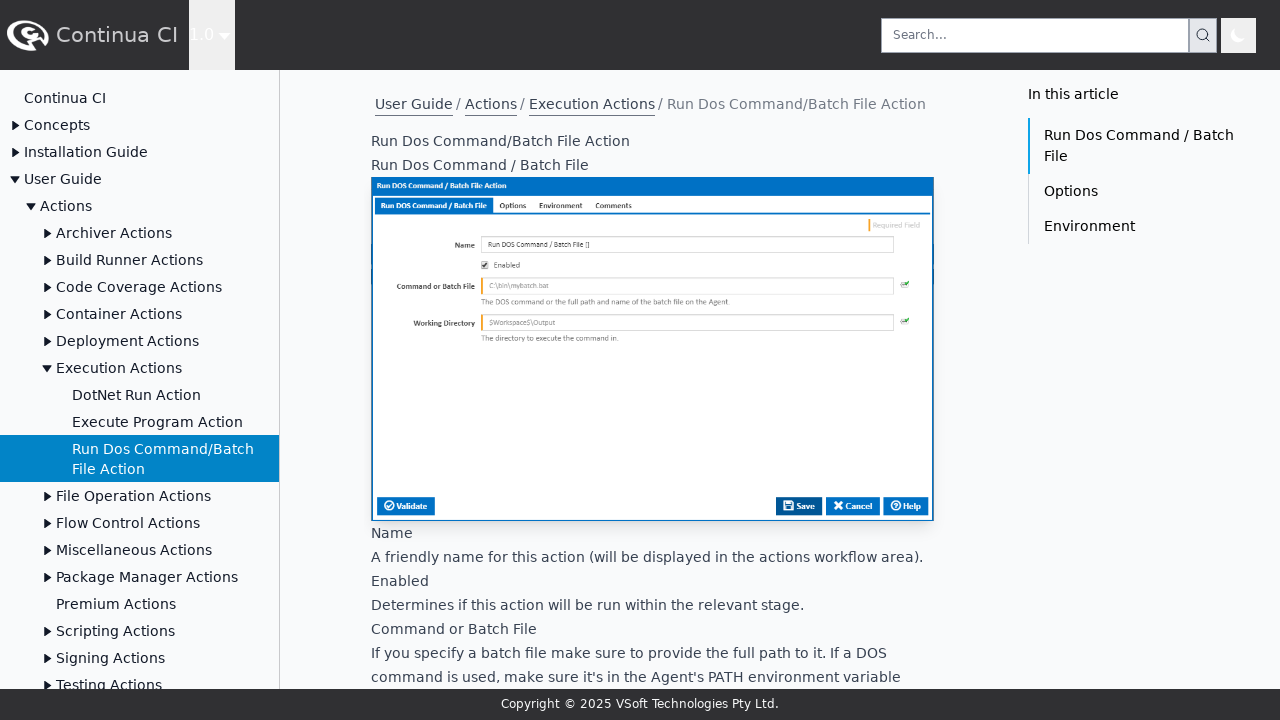

--- FILE ---
content_type: text/html
request_url: https://docs.finalbuilder.com/ci/1.0/user-guide/actions/execution-actions/run-dos-command-batch-file-action.html
body_size: 2106
content:
<!DOCTYPE html><html lang="en" class="h-full"><head>
	<meta charset="UTF-8">
	<meta name="viewport" content="width=device-width, initial-scale=1.0">
	<base href="/ci/1.0/">
	<meta name="google-site-verification" content="dk7-3SNNFsrvceuuuVJrIwh5B1Y6pncXH8okSx86E-s">
	<title>Run Dos Command/Batch File Action</title>
	<link rel="icon" type="image/x-icon" href="/favicon.ico">
	<script id="toc-data" type="application/json">[{"title":"Run Dos Command / Batch File","id":"run-dos-command-batch-file","level":0},{"title":"Options","id":"options","level":0},{"title":"Environment","id":"environment","level":0}]</script>
	<script defer="" data-domain="docs.finalbuilder.com" src="https://plausible.finalbuilder.com/js/script.outbound-links.pageview-props.tagged-events.js"></script>
	<script>window.plausible = window.plausible || function () { (window.plausible.q = window.plausible.q || []).push(arguments) }</script>

  <script type="module" crossorigin="" src="/ci/1.0/assets/index-CGj1Tnx_.js"></script>
  <link rel="modulepreload" crossorigin="" href="/ci/1.0/assets/vendor-C11gAOsV.js">
  <link rel="stylesheet" crossorigin="" href="/ci/1.0/assets/index-DdQV8q-w.css">
<link rel="canonical" href="https://docs.finalbuilder.com/ci/1.0/user-guide/actions/execution-actions/run-dos-command-batch-file-action.html"><meta property="og:title" content="Continua CI - Run Dos Command/Batch File Action"><meta property="og:type" content="article"><meta property="og:url" content="https://docs.finalbuilder.com/ci/1.0/user-guide/actions/execution-actions/run-dos-command-batch-file-action.html"><meta property="og:description" content="Run Dos Command/Batch File Action"></head>

<body class="text-dark-900 m-0 h-full bg-gray-50 dark:bg-shark-900 dark:text-gray-100" id="run-dos-command-batch-file-action">
	<div class="h-full" id="root"></div>
	<div class="hidden" id="page-content">
<h1 class="pageTitle" id="run-dos-command-batch-file-action">Run Dos Command/Batch File Action</h1>
<section id="section-run-dos-command-batch-file">
<h2 id="run-dos-command-batch-file">Run Dos Command / Batch File</h2>
<p><img src="/ci/1.0/images/user-guide/actions/execution-actions/image2019-7-3_18-1-7.png" alt=""></p>
<h4 id="name">Name</h4>
<p>A friendly name for this action (will be displayed in the <a href="/ci/1.0/user-guide/stages/stages.html#workflow-editor">actions workflow area</a>).</p>
<h4 id="enabled">Enabled</h4>
<p>Determines if this action will be run within the relevant stage.</p>
<h4 id="command-or-batch-file">Command or Batch File</h4>
<p>If you specify a batch file make sure to provide the full path to it. If a DOS command is used, make sure it's in the Agent's PATH environment variable otherwise you will need to specify the full path to it.</p>
<h4 id="working-directory">Working Directory</h4>
<p>The directory in which the command will be executed.</p>
</section>
<section id="section-options">
<h2 id="options">Options</h2>
<p><img src="/ci/1.0/images/user-guide/actions/execution-actions/image2018-12-18_13-31-14.png" alt=""></p>
<h4 id="wait-for-completion">Wait For Completion</h4>
<p>If this option is selected, more options will appear that lets you control the output on completion.</p>
<h4 id="log-output">Log Output</h4>
<p>Logs the output of the executable.</p>
<h4 id="check-program-exit-code">Check program exit code</h4>
<p>If this option is selected, more options appear which will allow you to handle the exit code of the executable.</p>
<h4 id="exit-code-must-be">Exit Code Must Be</h4>
<p>Select the comparison operator to be used on the exit code.</p>
<h4 id="exit-code">Exit Code</h4>
<p>Exit code of the executable.</p>
<h4 id="generate-a-context-xml-file">Generate a context XML file</h4>
<p>Generate an XML file in the workspace containing all the current expression objects and variables.</p>
<h4 id="timeout-in-seconds">Timeout (in seconds)</h4>
<p>How long to wait for the action to finish running before timing out. Leaving this blank (or zero) will default to 86400 seconds (24 hours).</p>
<h4 id="treat-failure-as-warning">Treat failure as warning</h4>
<p>Tick to continue build on failure marking the action with a warning status.</p>
<h4 id="ignore-warnings">Ignore warnings</h4>
<p>If this is ticked, any warnings logged will not mark the action with a warning status.</p>
</section>
<section id="section-environment">
<h2 id="environment">Environment</h2>
<p><img src="/ci/1.0/images/user-guide/actions/execution-actions/image2018-12-18_13-31-49.png" alt=""></p>
<h4 id="environment-variables">Environment Variables</h4>
<p>Multiple environment variables can be defined - one per line. These are set before the command line is run.</p>
<h4 id="log-environment-variables">Log environment variables</h4>
<p>If this is ticked, environment variable values are written to the build log.</p>
<h4 id="generate-system-environment-variables">Generate system environment variables</h4>
<p>Tick this checkbox to set up a list of new environment variables prefixed with 'ContinuaCI.' for all current system expression objects and variables.</p>
<h4 id="mask-sensitive-variable-values-in-system-environment-variables">Mask sensitive variable values in system environment variables</h4>
<p>This checkbox is visible only if the '<strong>Generate system environment variables</strong>' checkbox is ticked.</p>
<p>If this is ticked, the values of any variables marked as sensitive will be masked with **** when setting system environment variables. Clear this to expose the values.</p>
</section>
</div>


</body></html>

--- FILE ---
content_type: text/html
request_url: https://docs.finalbuilder.com/ci/1.0/user-guide/actions/execution-actions/run-dos-command-batch-file-action.html
body_size: 1388
content:
<!DOCTYPE html><html lang="en" class="h-full"><head>
	<meta charset="UTF-8">
	<meta name="viewport" content="width=device-width, initial-scale=1.0">
	<base href="/ci/1.0/">
	<meta name="google-site-verification" content="dk7-3SNNFsrvceuuuVJrIwh5B1Y6pncXH8okSx86E-s">
	<title>Run Dos Command/Batch File Action</title>
	<link rel="icon" type="image/x-icon" href="/favicon.ico">
	<script id="toc-data" type="application/json">[{"title":"Run Dos Command / Batch File","id":"run-dos-command-batch-file","level":0},{"title":"Options","id":"options","level":0},{"title":"Environment","id":"environment","level":0}]</script>
	<script defer="" data-domain="docs.finalbuilder.com" src="https://plausible.finalbuilder.com/js/script.outbound-links.pageview-props.tagged-events.js"></script>
	<script>window.plausible = window.plausible || function () { (window.plausible.q = window.plausible.q || []).push(arguments) }</script>

  <script type="module" crossorigin="" src="/ci/1.0/assets/index-CGj1Tnx_.js"></script>
  <link rel="modulepreload" crossorigin="" href="/ci/1.0/assets/vendor-C11gAOsV.js">
  <link rel="stylesheet" crossorigin="" href="/ci/1.0/assets/index-DdQV8q-w.css">
<link rel="canonical" href="https://docs.finalbuilder.com/ci/1.0/user-guide/actions/execution-actions/run-dos-command-batch-file-action.html"><meta property="og:title" content="Continua CI - Run Dos Command/Batch File Action"><meta property="og:type" content="article"><meta property="og:url" content="https://docs.finalbuilder.com/ci/1.0/user-guide/actions/execution-actions/run-dos-command-batch-file-action.html"><meta property="og:description" content="Run Dos Command/Batch File Action"></head>

<body class="text-dark-900 m-0 h-full bg-gray-50 dark:bg-shark-900 dark:text-gray-100" id="run-dos-command-batch-file-action">
	<div class="h-full" id="root"></div>
	<div class="hidden" id="page-content">
<h1 class="pageTitle" id="run-dos-command-batch-file-action">Run Dos Command/Batch File Action</h1>
<section id="section-run-dos-command-batch-file">
<h2 id="run-dos-command-batch-file">Run Dos Command / Batch File</h2>
<p><img src="/ci/1.0/images/user-guide/actions/execution-actions/image2019-7-3_18-1-7.png" alt=""></p>
<h4 id="name">Name</h4>
<p>A friendly name for this action (will be displayed in the <a href="/ci/1.0/user-guide/stages/stages.html#workflow-editor">actions workflow area</a>).</p>
<h4 id="enabled">Enabled</h4>
<p>Determines if this action will be run within the relevant stage.</p>
<h4 id="command-or-batch-file">Command or Batch File</h4>
<p>If you specify a batch file make sure to provide the full path to it. If a DOS command is used, make sure it's in the Agent's PATH environment variable otherwise you will need to specify the full path to it.</p>
<h4 id="working-directory">Working Directory</h4>
<p>The directory in which the command will be executed.</p>
</section>
<section id="section-options">
<h2 id="options">Options</h2>
<p><img src="/ci/1.0/images/user-guide/actions/execution-actions/image2018-12-18_13-31-14.png" alt=""></p>
<h4 id="wait-for-completion">Wait For Completion</h4>
<p>If this option is selected, more options will appear that lets you control the output on completion.</p>
<h4 id="log-output">Log Output</h4>
<p>Logs the output of the executable.</p>
<h4 id="check-program-exit-code">Check program exit code</h4>
<p>If this option is selected, more options appear which will allow you to handle the exit code of the executable.</p>
<h4 id="exit-code-must-be">Exit Code Must Be</h4>
<p>Select the comparison operator to be used on the exit code.</p>
<h4 id="exit-code">Exit Code</h4>
<p>Exit code of the executable.</p>
<h4 id="generate-a-context-xml-file">Generate a context XML file</h4>
<p>Generate an XML file in the workspace containing all the current expression objects and variables.</p>
<h4 id="timeout-in-seconds">Timeout (in seconds)</h4>
<p>How long to wait for the action to finish running before timing out. Leaving this blank (or zero) will default to 86400 seconds (24 hours).</p>
<h4 id="treat-failure-as-warning">Treat failure as warning</h4>
<p>Tick to continue build on failure marking the action with a warning status.</p>
<h4 id="ignore-warnings">Ignore warnings</h4>
<p>If this is ticked, any warnings logged will not mark the action with a warning status.</p>
</section>
<section id="section-environment">
<h2 id="environment">Environment</h2>
<p><img src="/ci/1.0/images/user-guide/actions/execution-actions/image2018-12-18_13-31-49.png" alt=""></p>
<h4 id="environment-variables">Environment Variables</h4>
<p>Multiple environment variables can be defined - one per line. These are set before the command line is run.</p>
<h4 id="log-environment-variables">Log environment variables</h4>
<p>If this is ticked, environment variable values are written to the build log.</p>
<h4 id="generate-system-environment-variables">Generate system environment variables</h4>
<p>Tick this checkbox to set up a list of new environment variables prefixed with 'ContinuaCI.' for all current system expression objects and variables.</p>
<h4 id="mask-sensitive-variable-values-in-system-environment-variables">Mask sensitive variable values in system environment variables</h4>
<p>This checkbox is visible only if the '<strong>Generate system environment variables</strong>' checkbox is ticked.</p>
<p>If this is ticked, the values of any variables marked as sensitive will be masked with **** when setting system environment variables. Clear this to expose the values.</p>
</section>
</div>


</body></html>

--- FILE ---
content_type: application/javascript
request_url: https://docs.finalbuilder.com/ci/1.0/assets/vendor-C11gAOsV.js
body_size: 106921
content:
function Ym(e,t){for(var n=0;n<t.length;n++){const r=t[n];if(typeof r!="string"&&!Array.isArray(r)){for(const o in r)if(o!=="default"&&!(o in e)){const i=Object.getOwnPropertyDescriptor(r,o);i&&Object.defineProperty(e,o,i.get?i:{enumerable:!0,get:()=>r[o]})}}}return Object.freeze(Object.defineProperty(e,Symbol.toStringTag,{value:"Module"}))}function df(e){return e&&e.__esModule&&Object.prototype.hasOwnProperty.call(e,"default")?e.default:e}var pf={exports:{}},Ji={},mf={exports:{}},Y={};/**
 * @license React
 * react.production.min.js
 *
 * Copyright (c) Facebook, Inc. and its affiliates.
 *
 * This source code is licensed under the MIT license found in the
 * LICENSE file in the root directory of this source tree.
 */var So=Symbol.for("react.element"),Qm=Symbol.for("react.portal"),Xm=Symbol.for("react.fragment"),Zm=Symbol.for("react.strict_mode"),Jm=Symbol.for("react.profiler"),qm=Symbol.for("react.provider"),eh=Symbol.for("react.context"),th=Symbol.for("react.forward_ref"),nh=Symbol.for("react.suspense"),rh=Symbol.for("react.memo"),oh=Symbol.for("react.lazy"),ka=Symbol.iterator;function ih(e){return e===null||typeof e!="object"?null:(e=ka&&e[ka]||e["@@iterator"],typeof e=="function"?e:null)}var hf={isMounted:function(){return!1},enqueueForceUpdate:function(){},enqueueReplaceState:function(){},enqueueSetState:function(){}},vf=Object.assign,gf={};function wr(e,t,n){this.props=e,this.context=t,this.refs=gf,this.updater=n||hf}wr.prototype.isReactComponent={};wr.prototype.setState=function(e,t){if(typeof e!="object"&&typeof e!="function"&&e!=null)throw Error("setState(...): takes an object of state variables to update or a function which returns an object of state variables.");this.updater.enqueueSetState(this,e,t,"setState")};wr.prototype.forceUpdate=function(e){this.updater.enqueueForceUpdate(this,e,"forceUpdate")};function yf(){}yf.prototype=wr.prototype;function du(e,t,n){this.props=e,this.context=t,this.refs=gf,this.updater=n||hf}var pu=du.prototype=new yf;pu.constructor=du;vf(pu,wr.prototype);pu.isPureReactComponent=!0;var ba=Array.isArray,wf=Object.prototype.hasOwnProperty,mu={current:null},xf={key:!0,ref:!0,__self:!0,__source:!0};function Ef(e,t,n){var r,o={},i=null,l=null;if(t!=null)for(r in t.ref!==void 0&&(l=t.ref),t.key!==void 0&&(i=""+t.key),t)wf.call(t,r)&&!xf.hasOwnProperty(r)&&(o[r]=t[r]);var s=arguments.length-2;if(s===1)o.children=n;else if(1<s){for(var u=Array(s),a=0;a<s;a++)u[a]=arguments[a+2];o.children=u}if(e&&e.defaultProps)for(r in s=e.defaultProps,s)o[r]===void 0&&(o[r]=s[r]);return{$$typeof:So,type:e,key:i,ref:l,props:o,_owner:mu.current}}function lh(e,t){return{$$typeof:So,type:e.type,key:t,ref:e.ref,props:e.props,_owner:e._owner}}function hu(e){return typeof e=="object"&&e!==null&&e.$$typeof===So}function sh(e){var t={"=":"=0",":":"=2"};return"$"+e.replace(/[=:]/g,function(n){return t[n]})}var Ra=/\/+/g;function $l(e,t){return typeof e=="object"&&e!==null&&e.key!=null?sh(""+e.key):t.toString(36)}function ai(e,t,n,r,o){var i=typeof e;(i==="undefined"||i==="boolean")&&(e=null);var l=!1;if(e===null)l=!0;else switch(i){case"string":case"number":l=!0;break;case"object":switch(e.$$typeof){case So:case Qm:l=!0}}if(l)return l=e,o=o(l),e=r===""?"."+$l(l,0):r,ba(o)?(n="",e!=null&&(n=e.replace(Ra,"$&/")+"/"),ai(o,t,n,"",function(a){return a})):o!=null&&(hu(o)&&(o=lh(o,n+(!o.key||l&&l.key===o.key?"":(""+o.key).replace(Ra,"$&/")+"/")+e)),t.push(o)),1;if(l=0,r=r===""?".":r+":",ba(e))for(var s=0;s<e.length;s++){i=e[s];var u=r+$l(i,s);l+=ai(i,t,n,u,o)}else if(u=ih(e),typeof u=="function")for(e=u.call(e),s=0;!(i=e.next()).done;)i=i.value,u=r+$l(i,s++),l+=ai(i,t,n,u,o);else if(i==="object")throw t=String(e),Error("Objects are not valid as a React child (found: "+(t==="[object Object]"?"object with keys {"+Object.keys(e).join(", ")+"}":t)+"). If you meant to render a collection of children, use an array instead.");return l}function Io(e,t,n){if(e==null)return e;var r=[],o=0;return ai(e,r,"","",function(i){return t.call(n,i,o++)}),r}function uh(e){if(e._status===-1){var t=e._result;t=t(),t.then(function(n){(e._status===0||e._status===-1)&&(e._status=1,e._result=n)},function(n){(e._status===0||e._status===-1)&&(e._status=2,e._result=n)}),e._status===-1&&(e._status=0,e._result=t)}if(e._status===1)return e._result.default;throw e._result}var Ie={current:null},ci={transition:null},ah={ReactCurrentDispatcher:Ie,ReactCurrentBatchConfig:ci,ReactCurrentOwner:mu};function Sf(){throw Error("act(...) is not supported in production builds of React.")}Y.Children={map:Io,forEach:function(e,t,n){Io(e,function(){t.apply(this,arguments)},n)},count:function(e){var t=0;return Io(e,function(){t++}),t},toArray:function(e){return Io(e,function(t){return t})||[]},only:function(e){if(!hu(e))throw Error("React.Children.only expected to receive a single React element child.");return e}};Y.Component=wr;Y.Fragment=Xm;Y.Profiler=Jm;Y.PureComponent=du;Y.StrictMode=Zm;Y.Suspense=nh;Y.__SECRET_INTERNALS_DO_NOT_USE_OR_YOU_WILL_BE_FIRED=ah;Y.act=Sf;Y.cloneElement=function(e,t,n){if(e==null)throw Error("React.cloneElement(...): The argument must be a React element, but you passed "+e+".");var r=vf({},e.props),o=e.key,i=e.ref,l=e._owner;if(t!=null){if(t.ref!==void 0&&(i=t.ref,l=mu.current),t.key!==void 0&&(o=""+t.key),e.type&&e.type.defaultProps)var s=e.type.defaultProps;for(u in t)wf.call(t,u)&&!xf.hasOwnProperty(u)&&(r[u]=t[u]===void 0&&s!==void 0?s[u]:t[u])}var u=arguments.length-2;if(u===1)r.children=n;else if(1<u){s=Array(u);for(var a=0;a<u;a++)s[a]=arguments[a+2];r.children=s}return{$$typeof:So,type:e.type,key:o,ref:i,props:r,_owner:l}};Y.createContext=function(e){return e={$$typeof:eh,_currentValue:e,_currentValue2:e,_threadCount:0,Provider:null,Consumer:null,_defaultValue:null,_globalName:null},e.Provider={$$typeof:qm,_context:e},e.Consumer=e};Y.createElement=Ef;Y.createFactory=function(e){var t=Ef.bind(null,e);return t.type=e,t};Y.createRef=function(){return{current:null}};Y.forwardRef=function(e){return{$$typeof:th,render:e}};Y.isValidElement=hu;Y.lazy=function(e){return{$$typeof:oh,_payload:{_status:-1,_result:e},_init:uh}};Y.memo=function(e,t){return{$$typeof:rh,type:e,compare:t===void 0?null:t}};Y.startTransition=function(e){var t=ci.transition;ci.transition={};try{e()}finally{ci.transition=t}};Y.unstable_act=Sf;Y.useCallback=function(e,t){return Ie.current.useCallback(e,t)};Y.useContext=function(e){return Ie.current.useContext(e)};Y.useDebugValue=function(){};Y.useDeferredValue=function(e){return Ie.current.useDeferredValue(e)};Y.useEffect=function(e,t){return Ie.current.useEffect(e,t)};Y.useId=function(){return Ie.current.useId()};Y.useImperativeHandle=function(e,t,n){return Ie.current.useImperativeHandle(e,t,n)};Y.useInsertionEffect=function(e,t){return Ie.current.useInsertionEffect(e,t)};Y.useLayoutEffect=function(e,t){return Ie.current.useLayoutEffect(e,t)};Y.useMemo=function(e,t){return Ie.current.useMemo(e,t)};Y.useReducer=function(e,t,n){return Ie.current.useReducer(e,t,n)};Y.useRef=function(e){return Ie.current.useRef(e)};Y.useState=function(e){return Ie.current.useState(e)};Y.useSyncExternalStore=function(e,t,n){return Ie.current.useSyncExternalStore(e,t,n)};Y.useTransition=function(){return Ie.current.useTransition()};Y.version="18.3.1";mf.exports=Y;var h=mf.exports;const O=df(h),ch=Ym({__proto__:null,default:O},[h]);/**
 * @license React
 * react-jsx-runtime.production.min.js
 *
 * Copyright (c) Facebook, Inc. and its affiliates.
 *
 * This source code is licensed under the MIT license found in the
 * LICENSE file in the root directory of this source tree.
 */var fh=h,dh=Symbol.for("react.element"),ph=Symbol.for("react.fragment"),mh=Object.prototype.hasOwnProperty,hh=fh.__SECRET_INTERNALS_DO_NOT_USE_OR_YOU_WILL_BE_FIRED.ReactCurrentOwner,vh={key:!0,ref:!0,__self:!0,__source:!0};function $f(e,t,n){var r,o={},i=null,l=null;n!==void 0&&(i=""+n),t.key!==void 0&&(i=""+t.key),t.ref!==void 0&&(l=t.ref);for(r in t)mh.call(t,r)&&!vh.hasOwnProperty(r)&&(o[r]=t[r]);if(e&&e.defaultProps)for(r in t=e.defaultProps,t)o[r]===void 0&&(o[r]=t[r]);return{$$typeof:dh,type:e,key:i,ref:l,props:o,_owner:hh.current}}Ji.Fragment=ph;Ji.jsx=$f;Ji.jsxs=$f;pf.exports=Ji;var mx=pf.exports,_a={},Cf={exports:{}},Xe={},kf={exports:{}},bf={};/**
 * @license React
 * scheduler.production.min.js
 *
 * Copyright (c) Facebook, Inc. and its affiliates.
 *
 * This source code is licensed under the MIT license found in the
 * LICENSE file in the root directory of this source tree.
 */(function(e){function t(P,b){var M=P.length;P.push(b);e:for(;0<M;){var I=M-1>>>1,K=P[I];if(0<o(K,b))P[I]=b,P[M]=K,M=I;else break e}}function n(P){return P.length===0?null:P[0]}function r(P){if(P.length===0)return null;var b=P[0],M=P.pop();if(M!==b){P[0]=M;e:for(var I=0,K=P.length,Se=K>>>1;I<Se;){var ge=2*(I+1)-1,$e=P[ge],se=ge+1,Ce=P[se];if(0>o($e,M))se<K&&0>o(Ce,$e)?(P[I]=Ce,P[se]=M,I=se):(P[I]=$e,P[ge]=M,I=ge);else if(se<K&&0>o(Ce,M))P[I]=Ce,P[se]=M,I=se;else break e}}return b}function o(P,b){var M=P.sortIndex-b.sortIndex;return M!==0?M:P.id-b.id}if(typeof performance=="object"&&typeof performance.now=="function"){var i=performance;e.unstable_now=function(){return i.now()}}else{var l=Date,s=l.now();e.unstable_now=function(){return l.now()-s}}var u=[],a=[],p=1,c=null,f=3,g=!1,x=!1,y=!1,S=typeof setTimeout=="function"?setTimeout:null,m=typeof clearTimeout=="function"?clearTimeout:null,d=typeof setImmediate<"u"?setImmediate:null;typeof navigator<"u"&&navigator.scheduling!==void 0&&navigator.scheduling.isInputPending!==void 0&&navigator.scheduling.isInputPending.bind(navigator.scheduling);function v(P){for(var b=n(a);b!==null;){if(b.callback===null)r(a);else if(b.startTime<=P)r(a),b.sortIndex=b.expirationTime,t(u,b);else break;b=n(a)}}function w(P){if(y=!1,v(P),!x)if(n(u)!==null)x=!0,Q(E);else{var b=n(a);b!==null&&V(w,b.startTime-P)}}function E(P,b){x=!1,y&&(y=!1,m(C),C=-1),g=!0;var M=f;try{for(v(b),c=n(u);c!==null&&(!(c.expirationTime>b)||P&&!A());){var I=c.callback;if(typeof I=="function"){c.callback=null,f=c.priorityLevel;var K=I(c.expirationTime<=b);b=e.unstable_now(),typeof K=="function"?c.callback=K:c===n(u)&&r(u),v(b)}else r(u);c=n(u)}if(c!==null)var Se=!0;else{var ge=n(a);ge!==null&&V(w,ge.startTime-b),Se=!1}return Se}finally{c=null,f=M,g=!1}}var k=!1,$=null,C=-1,R=5,T=-1;function A(){return!(e.unstable_now()-T<R)}function D(){if($!==null){var P=e.unstable_now();T=P;var b=!0;try{b=$(!0,P)}finally{b?j():(k=!1,$=null)}}else k=!1}var j;if(typeof d=="function")j=function(){d(D)};else if(typeof MessageChannel<"u"){var L=new MessageChannel,W=L.port2;L.port1.onmessage=D,j=function(){W.postMessage(null)}}else j=function(){S(D,0)};function Q(P){$=P,k||(k=!0,j())}function V(P,b){C=S(function(){P(e.unstable_now())},b)}e.unstable_IdlePriority=5,e.unstable_ImmediatePriority=1,e.unstable_LowPriority=4,e.unstable_NormalPriority=3,e.unstable_Profiling=null,e.unstable_UserBlockingPriority=2,e.unstable_cancelCallback=function(P){P.callback=null},e.unstable_continueExecution=function(){x||g||(x=!0,Q(E))},e.unstable_forceFrameRate=function(P){0>P||125<P?console.error("forceFrameRate takes a positive int between 0 and 125, forcing frame rates higher than 125 fps is not supported"):R=0<P?Math.floor(1e3/P):5},e.unstable_getCurrentPriorityLevel=function(){return f},e.unstable_getFirstCallbackNode=function(){return n(u)},e.unstable_next=function(P){switch(f){case 1:case 2:case 3:var b=3;break;default:b=f}var M=f;f=b;try{return P()}finally{f=M}},e.unstable_pauseExecution=function(){},e.unstable_requestPaint=function(){},e.unstable_runWithPriority=function(P,b){switch(P){case 1:case 2:case 3:case 4:case 5:break;default:P=3}var M=f;f=P;try{return b()}finally{f=M}},e.unstable_scheduleCallback=function(P,b,M){var I=e.unstable_now();switch(typeof M=="object"&&M!==null?(M=M.delay,M=typeof M=="number"&&0<M?I+M:I):M=I,P){case 1:var K=-1;break;case 2:K=250;break;case 5:K=1073741823;break;case 4:K=1e4;break;default:K=5e3}return K=M+K,P={id:p++,callback:b,priorityLevel:P,startTime:M,expirationTime:K,sortIndex:-1},M>I?(P.sortIndex=M,t(a,P),n(u)===null&&P===n(a)&&(y?(m(C),C=-1):y=!0,V(w,M-I))):(P.sortIndex=K,t(u,P),x||g||(x=!0,Q(E))),P},e.unstable_shouldYield=A,e.unstable_wrapCallback=function(P){var b=f;return function(){var M=f;f=b;try{return P.apply(this,arguments)}finally{f=M}}}})(bf);kf.exports=bf;var gh=kf.exports;/**
 * @license React
 * react-dom.production.min.js
 *
 * Copyright (c) Facebook, Inc. and its affiliates.
 *
 * This source code is licensed under the MIT license found in the
 * LICENSE file in the root directory of this source tree.
 */var yh=h,Qe=gh;function _(e){for(var t="https://reactjs.org/docs/error-decoder.html?invariant="+e,n=1;n<arguments.length;n++)t+="&args[]="+encodeURIComponent(arguments[n]);return"Minified React error #"+e+"; visit "+t+" for the full message or use the non-minified dev environment for full errors and additional helpful warnings."}var Rf=new Set,to={};function Dn(e,t){ar(e,t),ar(e+"Capture",t)}function ar(e,t){for(to[e]=t,e=0;e<t.length;e++)Rf.add(t[e])}var Mt=!(typeof window>"u"||typeof window.document>"u"||typeof window.document.createElement>"u"),ss=Object.prototype.hasOwnProperty,wh=/^[:A-Z_a-z\u00C0-\u00D6\u00D8-\u00F6\u00F8-\u02FF\u0370-\u037D\u037F-\u1FFF\u200C-\u200D\u2070-\u218F\u2C00-\u2FEF\u3001-\uD7FF\uF900-\uFDCF\uFDF0-\uFFFD][:A-Z_a-z\u00C0-\u00D6\u00D8-\u00F6\u00F8-\u02FF\u0370-\u037D\u037F-\u1FFF\u200C-\u200D\u2070-\u218F\u2C00-\u2FEF\u3001-\uD7FF\uF900-\uFDCF\uFDF0-\uFFFD\-.0-9\u00B7\u0300-\u036F\u203F-\u2040]*$/,Pa={},Ta={};function xh(e){return ss.call(Ta,e)?!0:ss.call(Pa,e)?!1:wh.test(e)?Ta[e]=!0:(Pa[e]=!0,!1)}function Eh(e,t,n,r){if(n!==null&&n.type===0)return!1;switch(typeof t){case"function":case"symbol":return!0;case"boolean":return r?!1:n!==null?!n.acceptsBooleans:(e=e.toLowerCase().slice(0,5),e!=="data-"&&e!=="aria-");default:return!1}}function Sh(e,t,n,r){if(t===null||typeof t>"u"||Eh(e,t,n,r))return!0;if(r)return!1;if(n!==null)switch(n.type){case 3:return!t;case 4:return t===!1;case 5:return isNaN(t);case 6:return isNaN(t)||1>t}return!1}function Le(e,t,n,r,o,i,l){this.acceptsBooleans=t===2||t===3||t===4,this.attributeName=r,this.attributeNamespace=o,this.mustUseProperty=n,this.propertyName=e,this.type=t,this.sanitizeURL=i,this.removeEmptyString=l}var _e={};"children dangerouslySetInnerHTML defaultValue defaultChecked innerHTML suppressContentEditableWarning suppressHydrationWarning style".split(" ").forEach(function(e){_e[e]=new Le(e,0,!1,e,null,!1,!1)});[["acceptCharset","accept-charset"],["className","class"],["htmlFor","for"],["httpEquiv","http-equiv"]].forEach(function(e){var t=e[0];_e[t]=new Le(t,1,!1,e[1],null,!1,!1)});["contentEditable","draggable","spellCheck","value"].forEach(function(e){_e[e]=new Le(e,2,!1,e.toLowerCase(),null,!1,!1)});["autoReverse","externalResourcesRequired","focusable","preserveAlpha"].forEach(function(e){_e[e]=new Le(e,2,!1,e,null,!1,!1)});"allowFullScreen async autoFocus autoPlay controls default defer disabled disablePictureInPicture disableRemotePlayback formNoValidate hidden loop noModule noValidate open playsInline readOnly required reversed scoped seamless itemScope".split(" ").forEach(function(e){_e[e]=new Le(e,3,!1,e.toLowerCase(),null,!1,!1)});["checked","multiple","muted","selected"].forEach(function(e){_e[e]=new Le(e,3,!0,e,null,!1,!1)});["capture","download"].forEach(function(e){_e[e]=new Le(e,4,!1,e,null,!1,!1)});["cols","rows","size","span"].forEach(function(e){_e[e]=new Le(e,6,!1,e,null,!1,!1)});["rowSpan","start"].forEach(function(e){_e[e]=new Le(e,5,!1,e.toLowerCase(),null,!1,!1)});var vu=/[\-:]([a-z])/g;function gu(e){return e[1].toUpperCase()}"accent-height alignment-baseline arabic-form baseline-shift cap-height clip-path clip-rule color-interpolation color-interpolation-filters color-profile color-rendering dominant-baseline enable-background fill-opacity fill-rule flood-color flood-opacity font-family font-size font-size-adjust font-stretch font-style font-variant font-weight glyph-name glyph-orientation-horizontal glyph-orientation-vertical horiz-adv-x horiz-origin-x image-rendering letter-spacing lighting-color marker-end marker-mid marker-start overline-position overline-thickness paint-order panose-1 pointer-events rendering-intent shape-rendering stop-color stop-opacity strikethrough-position strikethrough-thickness stroke-dasharray stroke-dashoffset stroke-linecap stroke-linejoin stroke-miterlimit stroke-opacity stroke-width text-anchor text-decoration text-rendering underline-position underline-thickness unicode-bidi unicode-range units-per-em v-alphabetic v-hanging v-ideographic v-mathematical vector-effect vert-adv-y vert-origin-x vert-origin-y word-spacing writing-mode xmlns:xlink x-height".split(" ").forEach(function(e){var t=e.replace(vu,gu);_e[t]=new Le(t,1,!1,e,null,!1,!1)});"xlink:actuate xlink:arcrole xlink:role xlink:show xlink:title xlink:type".split(" ").forEach(function(e){var t=e.replace(vu,gu);_e[t]=new Le(t,1,!1,e,"http://www.w3.org/1999/xlink",!1,!1)});["xml:base","xml:lang","xml:space"].forEach(function(e){var t=e.replace(vu,gu);_e[t]=new Le(t,1,!1,e,"http://www.w3.org/XML/1998/namespace",!1,!1)});["tabIndex","crossOrigin"].forEach(function(e){_e[e]=new Le(e,1,!1,e.toLowerCase(),null,!1,!1)});_e.xlinkHref=new Le("xlinkHref",1,!1,"xlink:href","http://www.w3.org/1999/xlink",!0,!1);["src","href","action","formAction"].forEach(function(e){_e[e]=new Le(e,1,!1,e.toLowerCase(),null,!0,!0)});function yu(e,t,n,r){var o=_e.hasOwnProperty(t)?_e[t]:null;(o!==null?o.type!==0:r||!(2<t.length)||t[0]!=="o"&&t[0]!=="O"||t[1]!=="n"&&t[1]!=="N")&&(Sh(t,n,o,r)&&(n=null),r||o===null?xh(t)&&(n===null?e.removeAttribute(t):e.setAttribute(t,""+n)):o.mustUseProperty?e[o.propertyName]=n===null?o.type===3?!1:"":n:(t=o.attributeName,r=o.attributeNamespace,n===null?e.removeAttribute(t):(o=o.type,n=o===3||o===4&&n===!0?"":""+n,r?e.setAttributeNS(r,t,n):e.setAttribute(t,n))))}var Ft=yh.__SECRET_INTERNALS_DO_NOT_USE_OR_YOU_WILL_BE_FIRED,Lo=Symbol.for("react.element"),Wn=Symbol.for("react.portal"),Vn=Symbol.for("react.fragment"),wu=Symbol.for("react.strict_mode"),us=Symbol.for("react.profiler"),_f=Symbol.for("react.provider"),Pf=Symbol.for("react.context"),xu=Symbol.for("react.forward_ref"),as=Symbol.for("react.suspense"),cs=Symbol.for("react.suspense_list"),Eu=Symbol.for("react.memo"),Kt=Symbol.for("react.lazy"),Tf=Symbol.for("react.offscreen"),Oa=Symbol.iterator;function Tr(e){return e===null||typeof e!="object"?null:(e=Oa&&e[Oa]||e["@@iterator"],typeof e=="function"?e:null)}var ce=Object.assign,Cl;function Wr(e){if(Cl===void 0)try{throw Error()}catch(n){var t=n.stack.trim().match(/\n( *(at )?)/);Cl=t&&t[1]||""}return`
`+Cl+e}var kl=!1;function bl(e,t){if(!e||kl)return"";kl=!0;var n=Error.prepareStackTrace;Error.prepareStackTrace=void 0;try{if(t)if(t=function(){throw Error()},Object.defineProperty(t.prototype,"props",{set:function(){throw Error()}}),typeof Reflect=="object"&&Reflect.construct){try{Reflect.construct(t,[])}catch(a){var r=a}Reflect.construct(e,[],t)}else{try{t.call()}catch(a){r=a}e.call(t.prototype)}else{try{throw Error()}catch(a){r=a}e()}}catch(a){if(a&&r&&typeof a.stack=="string"){for(var o=a.stack.split(`
`),i=r.stack.split(`
`),l=o.length-1,s=i.length-1;1<=l&&0<=s&&o[l]!==i[s];)s--;for(;1<=l&&0<=s;l--,s--)if(o[l]!==i[s]){if(l!==1||s!==1)do if(l--,s--,0>s||o[l]!==i[s]){var u=`
`+o[l].replace(" at new "," at ");return e.displayName&&u.includes("<anonymous>")&&(u=u.replace("<anonymous>",e.displayName)),u}while(1<=l&&0<=s);break}}}finally{kl=!1,Error.prepareStackTrace=n}return(e=e?e.displayName||e.name:"")?Wr(e):""}function $h(e){switch(e.tag){case 5:return Wr(e.type);case 16:return Wr("Lazy");case 13:return Wr("Suspense");case 19:return Wr("SuspenseList");case 0:case 2:case 15:return e=bl(e.type,!1),e;case 11:return e=bl(e.type.render,!1),e;case 1:return e=bl(e.type,!0),e;default:return""}}function fs(e){if(e==null)return null;if(typeof e=="function")return e.displayName||e.name||null;if(typeof e=="string")return e;switch(e){case Vn:return"Fragment";case Wn:return"Portal";case us:return"Profiler";case wu:return"StrictMode";case as:return"Suspense";case cs:return"SuspenseList"}if(typeof e=="object")switch(e.$$typeof){case Pf:return(e.displayName||"Context")+".Consumer";case _f:return(e._context.displayName||"Context")+".Provider";case xu:var t=e.render;return e=e.displayName,e||(e=t.displayName||t.name||"",e=e!==""?"ForwardRef("+e+")":"ForwardRef"),e;case Eu:return t=e.displayName||null,t!==null?t:fs(e.type)||"Memo";case Kt:t=e._payload,e=e._init;try{return fs(e(t))}catch{}}return null}function Ch(e){var t=e.type;switch(e.tag){case 24:return"Cache";case 9:return(t.displayName||"Context")+".Consumer";case 10:return(t._context.displayName||"Context")+".Provider";case 18:return"DehydratedFragment";case 11:return e=t.render,e=e.displayName||e.name||"",t.displayName||(e!==""?"ForwardRef("+e+")":"ForwardRef");case 7:return"Fragment";case 5:return t;case 4:return"Portal";case 3:return"Root";case 6:return"Text";case 16:return fs(t);case 8:return t===wu?"StrictMode":"Mode";case 22:return"Offscreen";case 12:return"Profiler";case 21:return"Scope";case 13:return"Suspense";case 19:return"SuspenseList";case 25:return"TracingMarker";case 1:case 0:case 17:case 2:case 14:case 15:if(typeof t=="function")return t.displayName||t.name||null;if(typeof t=="string")return t}return null}function un(e){switch(typeof e){case"boolean":case"number":case"string":case"undefined":return e;case"object":return e;default:return""}}function Of(e){var t=e.type;return(e=e.nodeName)&&e.toLowerCase()==="input"&&(t==="checkbox"||t==="radio")}function kh(e){var t=Of(e)?"checked":"value",n=Object.getOwnPropertyDescriptor(e.constructor.prototype,t),r=""+e[t];if(!e.hasOwnProperty(t)&&typeof n<"u"&&typeof n.get=="function"&&typeof n.set=="function"){var o=n.get,i=n.set;return Object.defineProperty(e,t,{configurable:!0,get:function(){return o.call(this)},set:function(l){r=""+l,i.call(this,l)}}),Object.defineProperty(e,t,{enumerable:n.enumerable}),{getValue:function(){return r},setValue:function(l){r=""+l},stopTracking:function(){e._valueTracker=null,delete e[t]}}}}function zo(e){e._valueTracker||(e._valueTracker=kh(e))}function Df(e){if(!e)return!1;var t=e._valueTracker;if(!t)return!0;var n=t.getValue(),r="";return e&&(r=Of(e)?e.checked?"true":"false":e.value),e=r,e!==n?(t.setValue(e),!0):!1}function Ci(e){if(e=e||(typeof document<"u"?document:void 0),typeof e>"u")return null;try{return e.activeElement||e.body}catch{return e.body}}function ds(e,t){var n=t.checked;return ce({},t,{defaultChecked:void 0,defaultValue:void 0,value:void 0,checked:n??e._wrapperState.initialChecked})}function Da(e,t){var n=t.defaultValue==null?"":t.defaultValue,r=t.checked!=null?t.checked:t.defaultChecked;n=un(t.value!=null?t.value:n),e._wrapperState={initialChecked:r,initialValue:n,controlled:t.type==="checkbox"||t.type==="radio"?t.checked!=null:t.value!=null}}function Mf(e,t){t=t.checked,t!=null&&yu(e,"checked",t,!1)}function ps(e,t){Mf(e,t);var n=un(t.value),r=t.type;if(n!=null)r==="number"?(n===0&&e.value===""||e.value!=n)&&(e.value=""+n):e.value!==""+n&&(e.value=""+n);else if(r==="submit"||r==="reset"){e.removeAttribute("value");return}t.hasOwnProperty("value")?ms(e,t.type,n):t.hasOwnProperty("defaultValue")&&ms(e,t.type,un(t.defaultValue)),t.checked==null&&t.defaultChecked!=null&&(e.defaultChecked=!!t.defaultChecked)}function Ma(e,t,n){if(t.hasOwnProperty("value")||t.hasOwnProperty("defaultValue")){var r=t.type;if(!(r!=="submit"&&r!=="reset"||t.value!==void 0&&t.value!==null))return;t=""+e._wrapperState.initialValue,n||t===e.value||(e.value=t),e.defaultValue=t}n=e.name,n!==""&&(e.name=""),e.defaultChecked=!!e._wrapperState.initialChecked,n!==""&&(e.name=n)}function ms(e,t,n){(t!=="number"||Ci(e.ownerDocument)!==e)&&(n==null?e.defaultValue=""+e._wrapperState.initialValue:e.defaultValue!==""+n&&(e.defaultValue=""+n))}var Vr=Array.isArray;function er(e,t,n,r){if(e=e.options,t){t={};for(var o=0;o<n.length;o++)t["$"+n[o]]=!0;for(n=0;n<e.length;n++)o=t.hasOwnProperty("$"+e[n].value),e[n].selected!==o&&(e[n].selected=o),o&&r&&(e[n].defaultSelected=!0)}else{for(n=""+un(n),t=null,o=0;o<e.length;o++){if(e[o].value===n){e[o].selected=!0,r&&(e[o].defaultSelected=!0);return}t!==null||e[o].disabled||(t=e[o])}t!==null&&(t.selected=!0)}}function hs(e,t){if(t.dangerouslySetInnerHTML!=null)throw Error(_(91));return ce({},t,{value:void 0,defaultValue:void 0,children:""+e._wrapperState.initialValue})}function Na(e,t){var n=t.value;if(n==null){if(n=t.children,t=t.defaultValue,n!=null){if(t!=null)throw Error(_(92));if(Vr(n)){if(1<n.length)throw Error(_(93));n=n[0]}t=n}t==null&&(t=""),n=t}e._wrapperState={initialValue:un(n)}}function Nf(e,t){var n=un(t.value),r=un(t.defaultValue);n!=null&&(n=""+n,n!==e.value&&(e.value=n),t.defaultValue==null&&e.defaultValue!==n&&(e.defaultValue=n)),r!=null&&(e.defaultValue=""+r)}function Aa(e){var t=e.textContent;t===e._wrapperState.initialValue&&t!==""&&t!==null&&(e.value=t)}function Af(e){switch(e){case"svg":return"http://www.w3.org/2000/svg";case"math":return"http://www.w3.org/1998/Math/MathML";default:return"http://www.w3.org/1999/xhtml"}}function vs(e,t){return e==null||e==="http://www.w3.org/1999/xhtml"?Af(t):e==="http://www.w3.org/2000/svg"&&t==="foreignObject"?"http://www.w3.org/1999/xhtml":e}var Fo,If=function(e){return typeof MSApp<"u"&&MSApp.execUnsafeLocalFunction?function(t,n,r,o){MSApp.execUnsafeLocalFunction(function(){return e(t,n,r,o)})}:e}(function(e,t){if(e.namespaceURI!=="http://www.w3.org/2000/svg"||"innerHTML"in e)e.innerHTML=t;else{for(Fo=Fo||document.createElement("div"),Fo.innerHTML="<svg>"+t.valueOf().toString()+"</svg>",t=Fo.firstChild;e.firstChild;)e.removeChild(e.firstChild);for(;t.firstChild;)e.appendChild(t.firstChild)}});function no(e,t){if(t){var n=e.firstChild;if(n&&n===e.lastChild&&n.nodeType===3){n.nodeValue=t;return}}e.textContent=t}var Kr={animationIterationCount:!0,aspectRatio:!0,borderImageOutset:!0,borderImageSlice:!0,borderImageWidth:!0,boxFlex:!0,boxFlexGroup:!0,boxOrdinalGroup:!0,columnCount:!0,columns:!0,flex:!0,flexGrow:!0,flexPositive:!0,flexShrink:!0,flexNegative:!0,flexOrder:!0,gridArea:!0,gridRow:!0,gridRowEnd:!0,gridRowSpan:!0,gridRowStart:!0,gridColumn:!0,gridColumnEnd:!0,gridColumnSpan:!0,gridColumnStart:!0,fontWeight:!0,lineClamp:!0,lineHeight:!0,opacity:!0,order:!0,orphans:!0,tabSize:!0,widows:!0,zIndex:!0,zoom:!0,fillOpacity:!0,floodOpacity:!0,stopOpacity:!0,strokeDasharray:!0,strokeDashoffset:!0,strokeMiterlimit:!0,strokeOpacity:!0,strokeWidth:!0},bh=["Webkit","ms","Moz","O"];Object.keys(Kr).forEach(function(e){bh.forEach(function(t){t=t+e.charAt(0).toUpperCase()+e.substring(1),Kr[t]=Kr[e]})});function Lf(e,t,n){return t==null||typeof t=="boolean"||t===""?"":n||typeof t!="number"||t===0||Kr.hasOwnProperty(e)&&Kr[e]?(""+t).trim():t+"px"}function zf(e,t){e=e.style;for(var n in t)if(t.hasOwnProperty(n)){var r=n.indexOf("--")===0,o=Lf(n,t[n],r);n==="float"&&(n="cssFloat"),r?e.setProperty(n,o):e[n]=o}}var Rh=ce({menuitem:!0},{area:!0,base:!0,br:!0,col:!0,embed:!0,hr:!0,img:!0,input:!0,keygen:!0,link:!0,meta:!0,param:!0,source:!0,track:!0,wbr:!0});function gs(e,t){if(t){if(Rh[e]&&(t.children!=null||t.dangerouslySetInnerHTML!=null))throw Error(_(137,e));if(t.dangerouslySetInnerHTML!=null){if(t.children!=null)throw Error(_(60));if(typeof t.dangerouslySetInnerHTML!="object"||!("__html"in t.dangerouslySetInnerHTML))throw Error(_(61))}if(t.style!=null&&typeof t.style!="object")throw Error(_(62))}}function ys(e,t){if(e.indexOf("-")===-1)return typeof t.is=="string";switch(e){case"annotation-xml":case"color-profile":case"font-face":case"font-face-src":case"font-face-uri":case"font-face-format":case"font-face-name":case"missing-glyph":return!1;default:return!0}}var ws=null;function Su(e){return e=e.target||e.srcElement||window,e.correspondingUseElement&&(e=e.correspondingUseElement),e.nodeType===3?e.parentNode:e}var xs=null,tr=null,nr=null;function Ia(e){if(e=ko(e)){if(typeof xs!="function")throw Error(_(280));var t=e.stateNode;t&&(t=rl(t),xs(e.stateNode,e.type,t))}}function Ff(e){tr?nr?nr.push(e):nr=[e]:tr=e}function jf(){if(tr){var e=tr,t=nr;if(nr=tr=null,Ia(e),t)for(e=0;e<t.length;e++)Ia(t[e])}}function Uf(e,t){return e(t)}function Wf(){}var Rl=!1;function Vf(e,t,n){if(Rl)return e(t,n);Rl=!0;try{return Uf(e,t,n)}finally{Rl=!1,(tr!==null||nr!==null)&&(Wf(),jf())}}function ro(e,t){var n=e.stateNode;if(n===null)return null;var r=rl(n);if(r===null)return null;n=r[t];e:switch(t){case"onClick":case"onClickCapture":case"onDoubleClick":case"onDoubleClickCapture":case"onMouseDown":case"onMouseDownCapture":case"onMouseMove":case"onMouseMoveCapture":case"onMouseUp":case"onMouseUpCapture":case"onMouseEnter":(r=!r.disabled)||(e=e.type,r=!(e==="button"||e==="input"||e==="select"||e==="textarea")),e=!r;break e;default:e=!1}if(e)return null;if(n&&typeof n!="function")throw Error(_(231,t,typeof n));return n}var Es=!1;if(Mt)try{var Or={};Object.defineProperty(Or,"passive",{get:function(){Es=!0}}),window.addEventListener("test",Or,Or),window.removeEventListener("test",Or,Or)}catch{Es=!1}function _h(e,t,n,r,o,i,l,s,u){var a=Array.prototype.slice.call(arguments,3);try{t.apply(n,a)}catch(p){this.onError(p)}}var Gr=!1,ki=null,bi=!1,Ss=null,Ph={onError:function(e){Gr=!0,ki=e}};function Th(e,t,n,r,o,i,l,s,u){Gr=!1,ki=null,_h.apply(Ph,arguments)}function Oh(e,t,n,r,o,i,l,s,u){if(Th.apply(this,arguments),Gr){if(Gr){var a=ki;Gr=!1,ki=null}else throw Error(_(198));bi||(bi=!0,Ss=a)}}function Mn(e){var t=e,n=e;if(e.alternate)for(;t.return;)t=t.return;else{e=t;do t=e,t.flags&4098&&(n=t.return),e=t.return;while(e)}return t.tag===3?n:null}function Bf(e){if(e.tag===13){var t=e.memoizedState;if(t===null&&(e=e.alternate,e!==null&&(t=e.memoizedState)),t!==null)return t.dehydrated}return null}function La(e){if(Mn(e)!==e)throw Error(_(188))}function Dh(e){var t=e.alternate;if(!t){if(t=Mn(e),t===null)throw Error(_(188));return t!==e?null:e}for(var n=e,r=t;;){var o=n.return;if(o===null)break;var i=o.alternate;if(i===null){if(r=o.return,r!==null){n=r;continue}break}if(o.child===i.child){for(i=o.child;i;){if(i===n)return La(o),e;if(i===r)return La(o),t;i=i.sibling}throw Error(_(188))}if(n.return!==r.return)n=o,r=i;else{for(var l=!1,s=o.child;s;){if(s===n){l=!0,n=o,r=i;break}if(s===r){l=!0,r=o,n=i;break}s=s.sibling}if(!l){for(s=i.child;s;){if(s===n){l=!0,n=i,r=o;break}if(s===r){l=!0,r=i,n=o;break}s=s.sibling}if(!l)throw Error(_(189))}}if(n.alternate!==r)throw Error(_(190))}if(n.tag!==3)throw Error(_(188));return n.stateNode.current===n?e:t}function Hf(e){return e=Dh(e),e!==null?Kf(e):null}function Kf(e){if(e.tag===5||e.tag===6)return e;for(e=e.child;e!==null;){var t=Kf(e);if(t!==null)return t;e=e.sibling}return null}var Gf=Qe.unstable_scheduleCallback,za=Qe.unstable_cancelCallback,Mh=Qe.unstable_shouldYield,Nh=Qe.unstable_requestPaint,pe=Qe.unstable_now,Ah=Qe.unstable_getCurrentPriorityLevel,$u=Qe.unstable_ImmediatePriority,Yf=Qe.unstable_UserBlockingPriority,Ri=Qe.unstable_NormalPriority,Ih=Qe.unstable_LowPriority,Qf=Qe.unstable_IdlePriority,qi=null,St=null;function Lh(e){if(St&&typeof St.onCommitFiberRoot=="function")try{St.onCommitFiberRoot(qi,e,void 0,(e.current.flags&128)===128)}catch{}}var ft=Math.clz32?Math.clz32:jh,zh=Math.log,Fh=Math.LN2;function jh(e){return e>>>=0,e===0?32:31-(zh(e)/Fh|0)|0}var jo=64,Uo=4194304;function Br(e){switch(e&-e){case 1:return 1;case 2:return 2;case 4:return 4;case 8:return 8;case 16:return 16;case 32:return 32;case 64:case 128:case 256:case 512:case 1024:case 2048:case 4096:case 8192:case 16384:case 32768:case 65536:case 131072:case 262144:case 524288:case 1048576:case 2097152:return e&4194240;case 4194304:case 8388608:case 16777216:case 33554432:case 67108864:return e&130023424;case 134217728:return 134217728;case 268435456:return 268435456;case 536870912:return 536870912;case 1073741824:return 1073741824;default:return e}}function _i(e,t){var n=e.pendingLanes;if(n===0)return 0;var r=0,o=e.suspendedLanes,i=e.pingedLanes,l=n&268435455;if(l!==0){var s=l&~o;s!==0?r=Br(s):(i&=l,i!==0&&(r=Br(i)))}else l=n&~o,l!==0?r=Br(l):i!==0&&(r=Br(i));if(r===0)return 0;if(t!==0&&t!==r&&!(t&o)&&(o=r&-r,i=t&-t,o>=i||o===16&&(i&4194240)!==0))return t;if(r&4&&(r|=n&16),t=e.entangledLanes,t!==0)for(e=e.entanglements,t&=r;0<t;)n=31-ft(t),o=1<<n,r|=e[n],t&=~o;return r}function Uh(e,t){switch(e){case 1:case 2:case 4:return t+250;case 8:case 16:case 32:case 64:case 128:case 256:case 512:case 1024:case 2048:case 4096:case 8192:case 16384:case 32768:case 65536:case 131072:case 262144:case 524288:case 1048576:case 2097152:return t+5e3;case 4194304:case 8388608:case 16777216:case 33554432:case 67108864:return-1;case 134217728:case 268435456:case 536870912:case 1073741824:return-1;default:return-1}}function Wh(e,t){for(var n=e.suspendedLanes,r=e.pingedLanes,o=e.expirationTimes,i=e.pendingLanes;0<i;){var l=31-ft(i),s=1<<l,u=o[l];u===-1?(!(s&n)||s&r)&&(o[l]=Uh(s,t)):u<=t&&(e.expiredLanes|=s),i&=~s}}function $s(e){return e=e.pendingLanes&-1073741825,e!==0?e:e&1073741824?1073741824:0}function Xf(){var e=jo;return jo<<=1,!(jo&4194240)&&(jo=64),e}function _l(e){for(var t=[],n=0;31>n;n++)t.push(e);return t}function $o(e,t,n){e.pendingLanes|=t,t!==536870912&&(e.suspendedLanes=0,e.pingedLanes=0),e=e.eventTimes,t=31-ft(t),e[t]=n}function Vh(e,t){var n=e.pendingLanes&~t;e.pendingLanes=t,e.suspendedLanes=0,e.pingedLanes=0,e.expiredLanes&=t,e.mutableReadLanes&=t,e.entangledLanes&=t,t=e.entanglements;var r=e.eventTimes;for(e=e.expirationTimes;0<n;){var o=31-ft(n),i=1<<o;t[o]=0,r[o]=-1,e[o]=-1,n&=~i}}function Cu(e,t){var n=e.entangledLanes|=t;for(e=e.entanglements;n;){var r=31-ft(n),o=1<<r;o&t|e[r]&t&&(e[r]|=t),n&=~o}}var J=0;function Zf(e){return e&=-e,1<e?4<e?e&268435455?16:536870912:4:1}var Jf,ku,qf,ed,td,Cs=!1,Wo=[],Jt=null,qt=null,en=null,oo=new Map,io=new Map,Yt=[],Bh="mousedown mouseup touchcancel touchend touchstart auxclick dblclick pointercancel pointerdown pointerup dragend dragstart drop compositionend compositionstart keydown keypress keyup input textInput copy cut paste click change contextmenu reset submit".split(" ");function Fa(e,t){switch(e){case"focusin":case"focusout":Jt=null;break;case"dragenter":case"dragleave":qt=null;break;case"mouseover":case"mouseout":en=null;break;case"pointerover":case"pointerout":oo.delete(t.pointerId);break;case"gotpointercapture":case"lostpointercapture":io.delete(t.pointerId)}}function Dr(e,t,n,r,o,i){return e===null||e.nativeEvent!==i?(e={blockedOn:t,domEventName:n,eventSystemFlags:r,nativeEvent:i,targetContainers:[o]},t!==null&&(t=ko(t),t!==null&&ku(t)),e):(e.eventSystemFlags|=r,t=e.targetContainers,o!==null&&t.indexOf(o)===-1&&t.push(o),e)}function Hh(e,t,n,r,o){switch(t){case"focusin":return Jt=Dr(Jt,e,t,n,r,o),!0;case"dragenter":return qt=Dr(qt,e,t,n,r,o),!0;case"mouseover":return en=Dr(en,e,t,n,r,o),!0;case"pointerover":var i=o.pointerId;return oo.set(i,Dr(oo.get(i)||null,e,t,n,r,o)),!0;case"gotpointercapture":return i=o.pointerId,io.set(i,Dr(io.get(i)||null,e,t,n,r,o)),!0}return!1}function nd(e){var t=xn(e.target);if(t!==null){var n=Mn(t);if(n!==null){if(t=n.tag,t===13){if(t=Bf(n),t!==null){e.blockedOn=t,td(e.priority,function(){qf(n)});return}}else if(t===3&&n.stateNode.current.memoizedState.isDehydrated){e.blockedOn=n.tag===3?n.stateNode.containerInfo:null;return}}}e.blockedOn=null}function fi(e){if(e.blockedOn!==null)return!1;for(var t=e.targetContainers;0<t.length;){var n=ks(e.domEventName,e.eventSystemFlags,t[0],e.nativeEvent);if(n===null){n=e.nativeEvent;var r=new n.constructor(n.type,n);ws=r,n.target.dispatchEvent(r),ws=null}else return t=ko(n),t!==null&&ku(t),e.blockedOn=n,!1;t.shift()}return!0}function ja(e,t,n){fi(e)&&n.delete(t)}function Kh(){Cs=!1,Jt!==null&&fi(Jt)&&(Jt=null),qt!==null&&fi(qt)&&(qt=null),en!==null&&fi(en)&&(en=null),oo.forEach(ja),io.forEach(ja)}function Mr(e,t){e.blockedOn===t&&(e.blockedOn=null,Cs||(Cs=!0,Qe.unstable_scheduleCallback(Qe.unstable_NormalPriority,Kh)))}function lo(e){function t(o){return Mr(o,e)}if(0<Wo.length){Mr(Wo[0],e);for(var n=1;n<Wo.length;n++){var r=Wo[n];r.blockedOn===e&&(r.blockedOn=null)}}for(Jt!==null&&Mr(Jt,e),qt!==null&&Mr(qt,e),en!==null&&Mr(en,e),oo.forEach(t),io.forEach(t),n=0;n<Yt.length;n++)r=Yt[n],r.blockedOn===e&&(r.blockedOn=null);for(;0<Yt.length&&(n=Yt[0],n.blockedOn===null);)nd(n),n.blockedOn===null&&Yt.shift()}var rr=Ft.ReactCurrentBatchConfig,Pi=!0;function Gh(e,t,n,r){var o=J,i=rr.transition;rr.transition=null;try{J=1,bu(e,t,n,r)}finally{J=o,rr.transition=i}}function Yh(e,t,n,r){var o=J,i=rr.transition;rr.transition=null;try{J=4,bu(e,t,n,r)}finally{J=o,rr.transition=i}}function bu(e,t,n,r){if(Pi){var o=ks(e,t,n,r);if(o===null)zl(e,t,r,Ti,n),Fa(e,r);else if(Hh(o,e,t,n,r))r.stopPropagation();else if(Fa(e,r),t&4&&-1<Bh.indexOf(e)){for(;o!==null;){var i=ko(o);if(i!==null&&Jf(i),i=ks(e,t,n,r),i===null&&zl(e,t,r,Ti,n),i===o)break;o=i}o!==null&&r.stopPropagation()}else zl(e,t,r,null,n)}}var Ti=null;function ks(e,t,n,r){if(Ti=null,e=Su(r),e=xn(e),e!==null)if(t=Mn(e),t===null)e=null;else if(n=t.tag,n===13){if(e=Bf(t),e!==null)return e;e=null}else if(n===3){if(t.stateNode.current.memoizedState.isDehydrated)return t.tag===3?t.stateNode.containerInfo:null;e=null}else t!==e&&(e=null);return Ti=e,null}function rd(e){switch(e){case"cancel":case"click":case"close":case"contextmenu":case"copy":case"cut":case"auxclick":case"dblclick":case"dragend":case"dragstart":case"drop":case"focusin":case"focusout":case"input":case"invalid":case"keydown":case"keypress":case"keyup":case"mousedown":case"mouseup":case"paste":case"pause":case"play":case"pointercancel":case"pointerdown":case"pointerup":case"ratechange":case"reset":case"resize":case"seeked":case"submit":case"touchcancel":case"touchend":case"touchstart":case"volumechange":case"change":case"selectionchange":case"textInput":case"compositionstart":case"compositionend":case"compositionupdate":case"beforeblur":case"afterblur":case"beforeinput":case"blur":case"fullscreenchange":case"focus":case"hashchange":case"popstate":case"select":case"selectstart":return 1;case"drag":case"dragenter":case"dragexit":case"dragleave":case"dragover":case"mousemove":case"mouseout":case"mouseover":case"pointermove":case"pointerout":case"pointerover":case"scroll":case"toggle":case"touchmove":case"wheel":case"mouseenter":case"mouseleave":case"pointerenter":case"pointerleave":return 4;case"message":switch(Ah()){case $u:return 1;case Yf:return 4;case Ri:case Ih:return 16;case Qf:return 536870912;default:return 16}default:return 16}}var Xt=null,Ru=null,di=null;function od(){if(di)return di;var e,t=Ru,n=t.length,r,o="value"in Xt?Xt.value:Xt.textContent,i=o.length;for(e=0;e<n&&t[e]===o[e];e++);var l=n-e;for(r=1;r<=l&&t[n-r]===o[i-r];r++);return di=o.slice(e,1<r?1-r:void 0)}function pi(e){var t=e.keyCode;return"charCode"in e?(e=e.charCode,e===0&&t===13&&(e=13)):e=t,e===10&&(e=13),32<=e||e===13?e:0}function Vo(){return!0}function Ua(){return!1}function Ze(e){function t(n,r,o,i,l){this._reactName=n,this._targetInst=o,this.type=r,this.nativeEvent=i,this.target=l,this.currentTarget=null;for(var s in e)e.hasOwnProperty(s)&&(n=e[s],this[s]=n?n(i):i[s]);return this.isDefaultPrevented=(i.defaultPrevented!=null?i.defaultPrevented:i.returnValue===!1)?Vo:Ua,this.isPropagationStopped=Ua,this}return ce(t.prototype,{preventDefault:function(){this.defaultPrevented=!0;var n=this.nativeEvent;n&&(n.preventDefault?n.preventDefault():typeof n.returnValue!="unknown"&&(n.returnValue=!1),this.isDefaultPrevented=Vo)},stopPropagation:function(){var n=this.nativeEvent;n&&(n.stopPropagation?n.stopPropagation():typeof n.cancelBubble!="unknown"&&(n.cancelBubble=!0),this.isPropagationStopped=Vo)},persist:function(){},isPersistent:Vo}),t}var xr={eventPhase:0,bubbles:0,cancelable:0,timeStamp:function(e){return e.timeStamp||Date.now()},defaultPrevented:0,isTrusted:0},_u=Ze(xr),Co=ce({},xr,{view:0,detail:0}),Qh=Ze(Co),Pl,Tl,Nr,el=ce({},Co,{screenX:0,screenY:0,clientX:0,clientY:0,pageX:0,pageY:0,ctrlKey:0,shiftKey:0,altKey:0,metaKey:0,getModifierState:Pu,button:0,buttons:0,relatedTarget:function(e){return e.relatedTarget===void 0?e.fromElement===e.srcElement?e.toElement:e.fromElement:e.relatedTarget},movementX:function(e){return"movementX"in e?e.movementX:(e!==Nr&&(Nr&&e.type==="mousemove"?(Pl=e.screenX-Nr.screenX,Tl=e.screenY-Nr.screenY):Tl=Pl=0,Nr=e),Pl)},movementY:function(e){return"movementY"in e?e.movementY:Tl}}),Wa=Ze(el),Xh=ce({},el,{dataTransfer:0}),Zh=Ze(Xh),Jh=ce({},Co,{relatedTarget:0}),Ol=Ze(Jh),qh=ce({},xr,{animationName:0,elapsedTime:0,pseudoElement:0}),ev=Ze(qh),tv=ce({},xr,{clipboardData:function(e){return"clipboardData"in e?e.clipboardData:window.clipboardData}}),nv=Ze(tv),rv=ce({},xr,{data:0}),Va=Ze(rv),ov={Esc:"Escape",Spacebar:" ",Left:"ArrowLeft",Up:"ArrowUp",Right:"ArrowRight",Down:"ArrowDown",Del:"Delete",Win:"OS",Menu:"ContextMenu",Apps:"ContextMenu",Scroll:"ScrollLock",MozPrintableKey:"Unidentified"},iv={8:"Backspace",9:"Tab",12:"Clear",13:"Enter",16:"Shift",17:"Control",18:"Alt",19:"Pause",20:"CapsLock",27:"Escape",32:" ",33:"PageUp",34:"PageDown",35:"End",36:"Home",37:"ArrowLeft",38:"ArrowUp",39:"ArrowRight",40:"ArrowDown",45:"Insert",46:"Delete",112:"F1",113:"F2",114:"F3",115:"F4",116:"F5",117:"F6",118:"F7",119:"F8",120:"F9",121:"F10",122:"F11",123:"F12",144:"NumLock",145:"ScrollLock",224:"Meta"},lv={Alt:"altKey",Control:"ctrlKey",Meta:"metaKey",Shift:"shiftKey"};function sv(e){var t=this.nativeEvent;return t.getModifierState?t.getModifierState(e):(e=lv[e])?!!t[e]:!1}function Pu(){return sv}var uv=ce({},Co,{key:function(e){if(e.key){var t=ov[e.key]||e.key;if(t!=="Unidentified")return t}return e.type==="keypress"?(e=pi(e),e===13?"Enter":String.fromCharCode(e)):e.type==="keydown"||e.type==="keyup"?iv[e.keyCode]||"Unidentified":""},code:0,location:0,ctrlKey:0,shiftKey:0,altKey:0,metaKey:0,repeat:0,locale:0,getModifierState:Pu,charCode:function(e){return e.type==="keypress"?pi(e):0},keyCode:function(e){return e.type==="keydown"||e.type==="keyup"?e.keyCode:0},which:function(e){return e.type==="keypress"?pi(e):e.type==="keydown"||e.type==="keyup"?e.keyCode:0}}),av=Ze(uv),cv=ce({},el,{pointerId:0,width:0,height:0,pressure:0,tangentialPressure:0,tiltX:0,tiltY:0,twist:0,pointerType:0,isPrimary:0}),Ba=Ze(cv),fv=ce({},Co,{touches:0,targetTouches:0,changedTouches:0,altKey:0,metaKey:0,ctrlKey:0,shiftKey:0,getModifierState:Pu}),dv=Ze(fv),pv=ce({},xr,{propertyName:0,elapsedTime:0,pseudoElement:0}),mv=Ze(pv),hv=ce({},el,{deltaX:function(e){return"deltaX"in e?e.deltaX:"wheelDeltaX"in e?-e.wheelDeltaX:0},deltaY:function(e){return"deltaY"in e?e.deltaY:"wheelDeltaY"in e?-e.wheelDeltaY:"wheelDelta"in e?-e.wheelDelta:0},deltaZ:0,deltaMode:0}),vv=Ze(hv),gv=[9,13,27,32],Tu=Mt&&"CompositionEvent"in window,Yr=null;Mt&&"documentMode"in document&&(Yr=document.documentMode);var yv=Mt&&"TextEvent"in window&&!Yr,id=Mt&&(!Tu||Yr&&8<Yr&&11>=Yr),Ha=" ",Ka=!1;function ld(e,t){switch(e){case"keyup":return gv.indexOf(t.keyCode)!==-1;case"keydown":return t.keyCode!==229;case"keypress":case"mousedown":case"focusout":return!0;default:return!1}}function sd(e){return e=e.detail,typeof e=="object"&&"data"in e?e.data:null}var Bn=!1;function wv(e,t){switch(e){case"compositionend":return sd(t);case"keypress":return t.which!==32?null:(Ka=!0,Ha);case"textInput":return e=t.data,e===Ha&&Ka?null:e;default:return null}}function xv(e,t){if(Bn)return e==="compositionend"||!Tu&&ld(e,t)?(e=od(),di=Ru=Xt=null,Bn=!1,e):null;switch(e){case"paste":return null;case"keypress":if(!(t.ctrlKey||t.altKey||t.metaKey)||t.ctrlKey&&t.altKey){if(t.char&&1<t.char.length)return t.char;if(t.which)return String.fromCharCode(t.which)}return null;case"compositionend":return id&&t.locale!=="ko"?null:t.data;default:return null}}var Ev={color:!0,date:!0,datetime:!0,"datetime-local":!0,email:!0,month:!0,number:!0,password:!0,range:!0,search:!0,tel:!0,text:!0,time:!0,url:!0,week:!0};function Ga(e){var t=e&&e.nodeName&&e.nodeName.toLowerCase();return t==="input"?!!Ev[e.type]:t==="textarea"}function ud(e,t,n,r){Ff(r),t=Oi(t,"onChange"),0<t.length&&(n=new _u("onChange","change",null,n,r),e.push({event:n,listeners:t}))}var Qr=null,so=null;function Sv(e){wd(e,0)}function tl(e){var t=Gn(e);if(Df(t))return e}function $v(e,t){if(e==="change")return t}var ad=!1;if(Mt){var Dl;if(Mt){var Ml="oninput"in document;if(!Ml){var Ya=document.createElement("div");Ya.setAttribute("oninput","return;"),Ml=typeof Ya.oninput=="function"}Dl=Ml}else Dl=!1;ad=Dl&&(!document.documentMode||9<document.documentMode)}function Qa(){Qr&&(Qr.detachEvent("onpropertychange",cd),so=Qr=null)}function cd(e){if(e.propertyName==="value"&&tl(so)){var t=[];ud(t,so,e,Su(e)),Vf(Sv,t)}}function Cv(e,t,n){e==="focusin"?(Qa(),Qr=t,so=n,Qr.attachEvent("onpropertychange",cd)):e==="focusout"&&Qa()}function kv(e){if(e==="selectionchange"||e==="keyup"||e==="keydown")return tl(so)}function bv(e,t){if(e==="click")return tl(t)}function Rv(e,t){if(e==="input"||e==="change")return tl(t)}function _v(e,t){return e===t&&(e!==0||1/e===1/t)||e!==e&&t!==t}var pt=typeof Object.is=="function"?Object.is:_v;function uo(e,t){if(pt(e,t))return!0;if(typeof e!="object"||e===null||typeof t!="object"||t===null)return!1;var n=Object.keys(e),r=Object.keys(t);if(n.length!==r.length)return!1;for(r=0;r<n.length;r++){var o=n[r];if(!ss.call(t,o)||!pt(e[o],t[o]))return!1}return!0}function Xa(e){for(;e&&e.firstChild;)e=e.firstChild;return e}function Za(e,t){var n=Xa(e);e=0;for(var r;n;){if(n.nodeType===3){if(r=e+n.textContent.length,e<=t&&r>=t)return{node:n,offset:t-e};e=r}e:{for(;n;){if(n.nextSibling){n=n.nextSibling;break e}n=n.parentNode}n=void 0}n=Xa(n)}}function fd(e,t){return e&&t?e===t?!0:e&&e.nodeType===3?!1:t&&t.nodeType===3?fd(e,t.parentNode):"contains"in e?e.contains(t):e.compareDocumentPosition?!!(e.compareDocumentPosition(t)&16):!1:!1}function dd(){for(var e=window,t=Ci();t instanceof e.HTMLIFrameElement;){try{var n=typeof t.contentWindow.location.href=="string"}catch{n=!1}if(n)e=t.contentWindow;else break;t=Ci(e.document)}return t}function Ou(e){var t=e&&e.nodeName&&e.nodeName.toLowerCase();return t&&(t==="input"&&(e.type==="text"||e.type==="search"||e.type==="tel"||e.type==="url"||e.type==="password")||t==="textarea"||e.contentEditable==="true")}function Pv(e){var t=dd(),n=e.focusedElem,r=e.selectionRange;if(t!==n&&n&&n.ownerDocument&&fd(n.ownerDocument.documentElement,n)){if(r!==null&&Ou(n)){if(t=r.start,e=r.end,e===void 0&&(e=t),"selectionStart"in n)n.selectionStart=t,n.selectionEnd=Math.min(e,n.value.length);else if(e=(t=n.ownerDocument||document)&&t.defaultView||window,e.getSelection){e=e.getSelection();var o=n.textContent.length,i=Math.min(r.start,o);r=r.end===void 0?i:Math.min(r.end,o),!e.extend&&i>r&&(o=r,r=i,i=o),o=Za(n,i);var l=Za(n,r);o&&l&&(e.rangeCount!==1||e.anchorNode!==o.node||e.anchorOffset!==o.offset||e.focusNode!==l.node||e.focusOffset!==l.offset)&&(t=t.createRange(),t.setStart(o.node,o.offset),e.removeAllRanges(),i>r?(e.addRange(t),e.extend(l.node,l.offset)):(t.setEnd(l.node,l.offset),e.addRange(t)))}}for(t=[],e=n;e=e.parentNode;)e.nodeType===1&&t.push({element:e,left:e.scrollLeft,top:e.scrollTop});for(typeof n.focus=="function"&&n.focus(),n=0;n<t.length;n++)e=t[n],e.element.scrollLeft=e.left,e.element.scrollTop=e.top}}var Tv=Mt&&"documentMode"in document&&11>=document.documentMode,Hn=null,bs=null,Xr=null,Rs=!1;function Ja(e,t,n){var r=n.window===n?n.document:n.nodeType===9?n:n.ownerDocument;Rs||Hn==null||Hn!==Ci(r)||(r=Hn,"selectionStart"in r&&Ou(r)?r={start:r.selectionStart,end:r.selectionEnd}:(r=(r.ownerDocument&&r.ownerDocument.defaultView||window).getSelection(),r={anchorNode:r.anchorNode,anchorOffset:r.anchorOffset,focusNode:r.focusNode,focusOffset:r.focusOffset}),Xr&&uo(Xr,r)||(Xr=r,r=Oi(bs,"onSelect"),0<r.length&&(t=new _u("onSelect","select",null,t,n),e.push({event:t,listeners:r}),t.target=Hn)))}function Bo(e,t){var n={};return n[e.toLowerCase()]=t.toLowerCase(),n["Webkit"+e]="webkit"+t,n["Moz"+e]="moz"+t,n}var Kn={animationend:Bo("Animation","AnimationEnd"),animationiteration:Bo("Animation","AnimationIteration"),animationstart:Bo("Animation","AnimationStart"),transitionend:Bo("Transition","TransitionEnd")},Nl={},pd={};Mt&&(pd=document.createElement("div").style,"AnimationEvent"in window||(delete Kn.animationend.animation,delete Kn.animationiteration.animation,delete Kn.animationstart.animation),"TransitionEvent"in window||delete Kn.transitionend.transition);function nl(e){if(Nl[e])return Nl[e];if(!Kn[e])return e;var t=Kn[e],n;for(n in t)if(t.hasOwnProperty(n)&&n in pd)return Nl[e]=t[n];return e}var md=nl("animationend"),hd=nl("animationiteration"),vd=nl("animationstart"),gd=nl("transitionend"),yd=new Map,qa="abort auxClick cancel canPlay canPlayThrough click close contextMenu copy cut drag dragEnd dragEnter dragExit dragLeave dragOver dragStart drop durationChange emptied encrypted ended error gotPointerCapture input invalid keyDown keyPress keyUp load loadedData loadedMetadata loadStart lostPointerCapture mouseDown mouseMove mouseOut mouseOver mouseUp paste pause play playing pointerCancel pointerDown pointerMove pointerOut pointerOver pointerUp progress rateChange reset resize seeked seeking stalled submit suspend timeUpdate touchCancel touchEnd touchStart volumeChange scroll toggle touchMove waiting wheel".split(" ");function dn(e,t){yd.set(e,t),Dn(t,[e])}for(var Al=0;Al<qa.length;Al++){var Il=qa[Al],Ov=Il.toLowerCase(),Dv=Il[0].toUpperCase()+Il.slice(1);dn(Ov,"on"+Dv)}dn(md,"onAnimationEnd");dn(hd,"onAnimationIteration");dn(vd,"onAnimationStart");dn("dblclick","onDoubleClick");dn("focusin","onFocus");dn("focusout","onBlur");dn(gd,"onTransitionEnd");ar("onMouseEnter",["mouseout","mouseover"]);ar("onMouseLeave",["mouseout","mouseover"]);ar("onPointerEnter",["pointerout","pointerover"]);ar("onPointerLeave",["pointerout","pointerover"]);Dn("onChange","change click focusin focusout input keydown keyup selectionchange".split(" "));Dn("onSelect","focusout contextmenu dragend focusin keydown keyup mousedown mouseup selectionchange".split(" "));Dn("onBeforeInput",["compositionend","keypress","textInput","paste"]);Dn("onCompositionEnd","compositionend focusout keydown keypress keyup mousedown".split(" "));Dn("onCompositionStart","compositionstart focusout keydown keypress keyup mousedown".split(" "));Dn("onCompositionUpdate","compositionupdate focusout keydown keypress keyup mousedown".split(" "));var Hr="abort canplay canplaythrough durationchange emptied encrypted ended error loadeddata loadedmetadata loadstart pause play playing progress ratechange resize seeked seeking stalled suspend timeupdate volumechange waiting".split(" "),Mv=new Set("cancel close invalid load scroll toggle".split(" ").concat(Hr));function ec(e,t,n){var r=e.type||"unknown-event";e.currentTarget=n,Oh(r,t,void 0,e),e.currentTarget=null}function wd(e,t){t=(t&4)!==0;for(var n=0;n<e.length;n++){var r=e[n],o=r.event;r=r.listeners;e:{var i=void 0;if(t)for(var l=r.length-1;0<=l;l--){var s=r[l],u=s.instance,a=s.currentTarget;if(s=s.listener,u!==i&&o.isPropagationStopped())break e;ec(o,s,a),i=u}else for(l=0;l<r.length;l++){if(s=r[l],u=s.instance,a=s.currentTarget,s=s.listener,u!==i&&o.isPropagationStopped())break e;ec(o,s,a),i=u}}}if(bi)throw e=Ss,bi=!1,Ss=null,e}function ne(e,t){var n=t[Ds];n===void 0&&(n=t[Ds]=new Set);var r=e+"__bubble";n.has(r)||(xd(t,e,2,!1),n.add(r))}function Ll(e,t,n){var r=0;t&&(r|=4),xd(n,e,r,t)}var Ho="_reactListening"+Math.random().toString(36).slice(2);function ao(e){if(!e[Ho]){e[Ho]=!0,Rf.forEach(function(n){n!=="selectionchange"&&(Mv.has(n)||Ll(n,!1,e),Ll(n,!0,e))});var t=e.nodeType===9?e:e.ownerDocument;t===null||t[Ho]||(t[Ho]=!0,Ll("selectionchange",!1,t))}}function xd(e,t,n,r){switch(rd(t)){case 1:var o=Gh;break;case 4:o=Yh;break;default:o=bu}n=o.bind(null,t,n,e),o=void 0,!Es||t!=="touchstart"&&t!=="touchmove"&&t!=="wheel"||(o=!0),r?o!==void 0?e.addEventListener(t,n,{capture:!0,passive:o}):e.addEventListener(t,n,!0):o!==void 0?e.addEventListener(t,n,{passive:o}):e.addEventListener(t,n,!1)}function zl(e,t,n,r,o){var i=r;if(!(t&1)&&!(t&2)&&r!==null)e:for(;;){if(r===null)return;var l=r.tag;if(l===3||l===4){var s=r.stateNode.containerInfo;if(s===o||s.nodeType===8&&s.parentNode===o)break;if(l===4)for(l=r.return;l!==null;){var u=l.tag;if((u===3||u===4)&&(u=l.stateNode.containerInfo,u===o||u.nodeType===8&&u.parentNode===o))return;l=l.return}for(;s!==null;){if(l=xn(s),l===null)return;if(u=l.tag,u===5||u===6){r=i=l;continue e}s=s.parentNode}}r=r.return}Vf(function(){var a=i,p=Su(n),c=[];e:{var f=yd.get(e);if(f!==void 0){var g=_u,x=e;switch(e){case"keypress":if(pi(n)===0)break e;case"keydown":case"keyup":g=av;break;case"focusin":x="focus",g=Ol;break;case"focusout":x="blur",g=Ol;break;case"beforeblur":case"afterblur":g=Ol;break;case"click":if(n.button===2)break e;case"auxclick":case"dblclick":case"mousedown":case"mousemove":case"mouseup":case"mouseout":case"mouseover":case"contextmenu":g=Wa;break;case"drag":case"dragend":case"dragenter":case"dragexit":case"dragleave":case"dragover":case"dragstart":case"drop":g=Zh;break;case"touchcancel":case"touchend":case"touchmove":case"touchstart":g=dv;break;case md:case hd:case vd:g=ev;break;case gd:g=mv;break;case"scroll":g=Qh;break;case"wheel":g=vv;break;case"copy":case"cut":case"paste":g=nv;break;case"gotpointercapture":case"lostpointercapture":case"pointercancel":case"pointerdown":case"pointermove":case"pointerout":case"pointerover":case"pointerup":g=Ba}var y=(t&4)!==0,S=!y&&e==="scroll",m=y?f!==null?f+"Capture":null:f;y=[];for(var d=a,v;d!==null;){v=d;var w=v.stateNode;if(v.tag===5&&w!==null&&(v=w,m!==null&&(w=ro(d,m),w!=null&&y.push(co(d,w,v)))),S)break;d=d.return}0<y.length&&(f=new g(f,x,null,n,p),c.push({event:f,listeners:y}))}}if(!(t&7)){e:{if(f=e==="mouseover"||e==="pointerover",g=e==="mouseout"||e==="pointerout",f&&n!==ws&&(x=n.relatedTarget||n.fromElement)&&(xn(x)||x[Nt]))break e;if((g||f)&&(f=p.window===p?p:(f=p.ownerDocument)?f.defaultView||f.parentWindow:window,g?(x=n.relatedTarget||n.toElement,g=a,x=x?xn(x):null,x!==null&&(S=Mn(x),x!==S||x.tag!==5&&x.tag!==6)&&(x=null)):(g=null,x=a),g!==x)){if(y=Wa,w="onMouseLeave",m="onMouseEnter",d="mouse",(e==="pointerout"||e==="pointerover")&&(y=Ba,w="onPointerLeave",m="onPointerEnter",d="pointer"),S=g==null?f:Gn(g),v=x==null?f:Gn(x),f=new y(w,d+"leave",g,n,p),f.target=S,f.relatedTarget=v,w=null,xn(p)===a&&(y=new y(m,d+"enter",x,n,p),y.target=v,y.relatedTarget=S,w=y),S=w,g&&x)t:{for(y=g,m=x,d=0,v=y;v;v=zn(v))d++;for(v=0,w=m;w;w=zn(w))v++;for(;0<d-v;)y=zn(y),d--;for(;0<v-d;)m=zn(m),v--;for(;d--;){if(y===m||m!==null&&y===m.alternate)break t;y=zn(y),m=zn(m)}y=null}else y=null;g!==null&&tc(c,f,g,y,!1),x!==null&&S!==null&&tc(c,S,x,y,!0)}}e:{if(f=a?Gn(a):window,g=f.nodeName&&f.nodeName.toLowerCase(),g==="select"||g==="input"&&f.type==="file")var E=$v;else if(Ga(f))if(ad)E=Rv;else{E=kv;var k=Cv}else(g=f.nodeName)&&g.toLowerCase()==="input"&&(f.type==="checkbox"||f.type==="radio")&&(E=bv);if(E&&(E=E(e,a))){ud(c,E,n,p);break e}k&&k(e,f,a),e==="focusout"&&(k=f._wrapperState)&&k.controlled&&f.type==="number"&&ms(f,"number",f.value)}switch(k=a?Gn(a):window,e){case"focusin":(Ga(k)||k.contentEditable==="true")&&(Hn=k,bs=a,Xr=null);break;case"focusout":Xr=bs=Hn=null;break;case"mousedown":Rs=!0;break;case"contextmenu":case"mouseup":case"dragend":Rs=!1,Ja(c,n,p);break;case"selectionchange":if(Tv)break;case"keydown":case"keyup":Ja(c,n,p)}var $;if(Tu)e:{switch(e){case"compositionstart":var C="onCompositionStart";break e;case"compositionend":C="onCompositionEnd";break e;case"compositionupdate":C="onCompositionUpdate";break e}C=void 0}else Bn?ld(e,n)&&(C="onCompositionEnd"):e==="keydown"&&n.keyCode===229&&(C="onCompositionStart");C&&(id&&n.locale!=="ko"&&(Bn||C!=="onCompositionStart"?C==="onCompositionEnd"&&Bn&&($=od()):(Xt=p,Ru="value"in Xt?Xt.value:Xt.textContent,Bn=!0)),k=Oi(a,C),0<k.length&&(C=new Va(C,e,null,n,p),c.push({event:C,listeners:k}),$?C.data=$:($=sd(n),$!==null&&(C.data=$)))),($=yv?wv(e,n):xv(e,n))&&(a=Oi(a,"onBeforeInput"),0<a.length&&(p=new Va("onBeforeInput","beforeinput",null,n,p),c.push({event:p,listeners:a}),p.data=$))}wd(c,t)})}function co(e,t,n){return{instance:e,listener:t,currentTarget:n}}function Oi(e,t){for(var n=t+"Capture",r=[];e!==null;){var o=e,i=o.stateNode;o.tag===5&&i!==null&&(o=i,i=ro(e,n),i!=null&&r.unshift(co(e,i,o)),i=ro(e,t),i!=null&&r.push(co(e,i,o))),e=e.return}return r}function zn(e){if(e===null)return null;do e=e.return;while(e&&e.tag!==5);return e||null}function tc(e,t,n,r,o){for(var i=t._reactName,l=[];n!==null&&n!==r;){var s=n,u=s.alternate,a=s.stateNode;if(u!==null&&u===r)break;s.tag===5&&a!==null&&(s=a,o?(u=ro(n,i),u!=null&&l.unshift(co(n,u,s))):o||(u=ro(n,i),u!=null&&l.push(co(n,u,s)))),n=n.return}l.length!==0&&e.push({event:t,listeners:l})}var Nv=/\r\n?/g,Av=/\u0000|\uFFFD/g;function nc(e){return(typeof e=="string"?e:""+e).replace(Nv,`
`).replace(Av,"")}function Ko(e,t,n){if(t=nc(t),nc(e)!==t&&n)throw Error(_(425))}function Di(){}var _s=null,Ps=null;function Ts(e,t){return e==="textarea"||e==="noscript"||typeof t.children=="string"||typeof t.children=="number"||typeof t.dangerouslySetInnerHTML=="object"&&t.dangerouslySetInnerHTML!==null&&t.dangerouslySetInnerHTML.__html!=null}var Os=typeof setTimeout=="function"?setTimeout:void 0,Iv=typeof clearTimeout=="function"?clearTimeout:void 0,rc=typeof Promise=="function"?Promise:void 0,Lv=typeof queueMicrotask=="function"?queueMicrotask:typeof rc<"u"?function(e){return rc.resolve(null).then(e).catch(zv)}:Os;function zv(e){setTimeout(function(){throw e})}function Fl(e,t){var n=t,r=0;do{var o=n.nextSibling;if(e.removeChild(n),o&&o.nodeType===8)if(n=o.data,n==="/$"){if(r===0){e.removeChild(o),lo(t);return}r--}else n!=="$"&&n!=="$?"&&n!=="$!"||r++;n=o}while(n);lo(t)}function tn(e){for(;e!=null;e=e.nextSibling){var t=e.nodeType;if(t===1||t===3)break;if(t===8){if(t=e.data,t==="$"||t==="$!"||t==="$?")break;if(t==="/$")return null}}return e}function oc(e){e=e.previousSibling;for(var t=0;e;){if(e.nodeType===8){var n=e.data;if(n==="$"||n==="$!"||n==="$?"){if(t===0)return e;t--}else n==="/$"&&t++}e=e.previousSibling}return null}var Er=Math.random().toString(36).slice(2),wt="__reactFiber$"+Er,fo="__reactProps$"+Er,Nt="__reactContainer$"+Er,Ds="__reactEvents$"+Er,Fv="__reactListeners$"+Er,jv="__reactHandles$"+Er;function xn(e){var t=e[wt];if(t)return t;for(var n=e.parentNode;n;){if(t=n[Nt]||n[wt]){if(n=t.alternate,t.child!==null||n!==null&&n.child!==null)for(e=oc(e);e!==null;){if(n=e[wt])return n;e=oc(e)}return t}e=n,n=e.parentNode}return null}function ko(e){return e=e[wt]||e[Nt],!e||e.tag!==5&&e.tag!==6&&e.tag!==13&&e.tag!==3?null:e}function Gn(e){if(e.tag===5||e.tag===6)return e.stateNode;throw Error(_(33))}function rl(e){return e[fo]||null}var Ms=[],Yn=-1;function pn(e){return{current:e}}function oe(e){0>Yn||(e.current=Ms[Yn],Ms[Yn]=null,Yn--)}function ee(e,t){Yn++,Ms[Yn]=e.current,e.current=t}var an={},De=pn(an),je=pn(!1),bn=an;function cr(e,t){var n=e.type.contextTypes;if(!n)return an;var r=e.stateNode;if(r&&r.__reactInternalMemoizedUnmaskedChildContext===t)return r.__reactInternalMemoizedMaskedChildContext;var o={},i;for(i in n)o[i]=t[i];return r&&(e=e.stateNode,e.__reactInternalMemoizedUnmaskedChildContext=t,e.__reactInternalMemoizedMaskedChildContext=o),o}function Ue(e){return e=e.childContextTypes,e!=null}function Mi(){oe(je),oe(De)}function ic(e,t,n){if(De.current!==an)throw Error(_(168));ee(De,t),ee(je,n)}function Ed(e,t,n){var r=e.stateNode;if(t=t.childContextTypes,typeof r.getChildContext!="function")return n;r=r.getChildContext();for(var o in r)if(!(o in t))throw Error(_(108,Ch(e)||"Unknown",o));return ce({},n,r)}function Ni(e){return e=(e=e.stateNode)&&e.__reactInternalMemoizedMergedChildContext||an,bn=De.current,ee(De,e),ee(je,je.current),!0}function lc(e,t,n){var r=e.stateNode;if(!r)throw Error(_(169));n?(e=Ed(e,t,bn),r.__reactInternalMemoizedMergedChildContext=e,oe(je),oe(De),ee(De,e)):oe(je),ee(je,n)}var Pt=null,ol=!1,jl=!1;function Sd(e){Pt===null?Pt=[e]:Pt.push(e)}function Uv(e){ol=!0,Sd(e)}function mn(){if(!jl&&Pt!==null){jl=!0;var e=0,t=J;try{var n=Pt;for(J=1;e<n.length;e++){var r=n[e];do r=r(!0);while(r!==null)}Pt=null,ol=!1}catch(o){throw Pt!==null&&(Pt=Pt.slice(e+1)),Gf($u,mn),o}finally{J=t,jl=!1}}return null}var Qn=[],Xn=0,Ai=null,Ii=0,qe=[],et=0,Rn=null,Tt=1,Ot="";function yn(e,t){Qn[Xn++]=Ii,Qn[Xn++]=Ai,Ai=e,Ii=t}function $d(e,t,n){qe[et++]=Tt,qe[et++]=Ot,qe[et++]=Rn,Rn=e;var r=Tt;e=Ot;var o=32-ft(r)-1;r&=~(1<<o),n+=1;var i=32-ft(t)+o;if(30<i){var l=o-o%5;i=(r&(1<<l)-1).toString(32),r>>=l,o-=l,Tt=1<<32-ft(t)+o|n<<o|r,Ot=i+e}else Tt=1<<i|n<<o|r,Ot=e}function Du(e){e.return!==null&&(yn(e,1),$d(e,1,0))}function Mu(e){for(;e===Ai;)Ai=Qn[--Xn],Qn[Xn]=null,Ii=Qn[--Xn],Qn[Xn]=null;for(;e===Rn;)Rn=qe[--et],qe[et]=null,Ot=qe[--et],qe[et]=null,Tt=qe[--et],qe[et]=null}var Ge=null,Ke=null,le=!1,ct=null;function Cd(e,t){var n=tt(5,null,null,0);n.elementType="DELETED",n.stateNode=t,n.return=e,t=e.deletions,t===null?(e.deletions=[n],e.flags|=16):t.push(n)}function sc(e,t){switch(e.tag){case 5:var n=e.type;return t=t.nodeType!==1||n.toLowerCase()!==t.nodeName.toLowerCase()?null:t,t!==null?(e.stateNode=t,Ge=e,Ke=tn(t.firstChild),!0):!1;case 6:return t=e.pendingProps===""||t.nodeType!==3?null:t,t!==null?(e.stateNode=t,Ge=e,Ke=null,!0):!1;case 13:return t=t.nodeType!==8?null:t,t!==null?(n=Rn!==null?{id:Tt,overflow:Ot}:null,e.memoizedState={dehydrated:t,treeContext:n,retryLane:1073741824},n=tt(18,null,null,0),n.stateNode=t,n.return=e,e.child=n,Ge=e,Ke=null,!0):!1;default:return!1}}function Ns(e){return(e.mode&1)!==0&&(e.flags&128)===0}function As(e){if(le){var t=Ke;if(t){var n=t;if(!sc(e,t)){if(Ns(e))throw Error(_(418));t=tn(n.nextSibling);var r=Ge;t&&sc(e,t)?Cd(r,n):(e.flags=e.flags&-4097|2,le=!1,Ge=e)}}else{if(Ns(e))throw Error(_(418));e.flags=e.flags&-4097|2,le=!1,Ge=e}}}function uc(e){for(e=e.return;e!==null&&e.tag!==5&&e.tag!==3&&e.tag!==13;)e=e.return;Ge=e}function Go(e){if(e!==Ge)return!1;if(!le)return uc(e),le=!0,!1;var t;if((t=e.tag!==3)&&!(t=e.tag!==5)&&(t=e.type,t=t!=="head"&&t!=="body"&&!Ts(e.type,e.memoizedProps)),t&&(t=Ke)){if(Ns(e))throw kd(),Error(_(418));for(;t;)Cd(e,t),t=tn(t.nextSibling)}if(uc(e),e.tag===13){if(e=e.memoizedState,e=e!==null?e.dehydrated:null,!e)throw Error(_(317));e:{for(e=e.nextSibling,t=0;e;){if(e.nodeType===8){var n=e.data;if(n==="/$"){if(t===0){Ke=tn(e.nextSibling);break e}t--}else n!=="$"&&n!=="$!"&&n!=="$?"||t++}e=e.nextSibling}Ke=null}}else Ke=Ge?tn(e.stateNode.nextSibling):null;return!0}function kd(){for(var e=Ke;e;)e=tn(e.nextSibling)}function fr(){Ke=Ge=null,le=!1}function Nu(e){ct===null?ct=[e]:ct.push(e)}var Wv=Ft.ReactCurrentBatchConfig;function Ar(e,t,n){if(e=n.ref,e!==null&&typeof e!="function"&&typeof e!="object"){if(n._owner){if(n=n._owner,n){if(n.tag!==1)throw Error(_(309));var r=n.stateNode}if(!r)throw Error(_(147,e));var o=r,i=""+e;return t!==null&&t.ref!==null&&typeof t.ref=="function"&&t.ref._stringRef===i?t.ref:(t=function(l){var s=o.refs;l===null?delete s[i]:s[i]=l},t._stringRef=i,t)}if(typeof e!="string")throw Error(_(284));if(!n._owner)throw Error(_(290,e))}return e}function Yo(e,t){throw e=Object.prototype.toString.call(t),Error(_(31,e==="[object Object]"?"object with keys {"+Object.keys(t).join(", ")+"}":e))}function ac(e){var t=e._init;return t(e._payload)}function bd(e){function t(m,d){if(e){var v=m.deletions;v===null?(m.deletions=[d],m.flags|=16):v.push(d)}}function n(m,d){if(!e)return null;for(;d!==null;)t(m,d),d=d.sibling;return null}function r(m,d){for(m=new Map;d!==null;)d.key!==null?m.set(d.key,d):m.set(d.index,d),d=d.sibling;return m}function o(m,d){return m=ln(m,d),m.index=0,m.sibling=null,m}function i(m,d,v){return m.index=v,e?(v=m.alternate,v!==null?(v=v.index,v<d?(m.flags|=2,d):v):(m.flags|=2,d)):(m.flags|=1048576,d)}function l(m){return e&&m.alternate===null&&(m.flags|=2),m}function s(m,d,v,w){return d===null||d.tag!==6?(d=Gl(v,m.mode,w),d.return=m,d):(d=o(d,v),d.return=m,d)}function u(m,d,v,w){var E=v.type;return E===Vn?p(m,d,v.props.children,w,v.key):d!==null&&(d.elementType===E||typeof E=="object"&&E!==null&&E.$$typeof===Kt&&ac(E)===d.type)?(w=o(d,v.props),w.ref=Ar(m,d,v),w.return=m,w):(w=xi(v.type,v.key,v.props,null,m.mode,w),w.ref=Ar(m,d,v),w.return=m,w)}function a(m,d,v,w){return d===null||d.tag!==4||d.stateNode.containerInfo!==v.containerInfo||d.stateNode.implementation!==v.implementation?(d=Yl(v,m.mode,w),d.return=m,d):(d=o(d,v.children||[]),d.return=m,d)}function p(m,d,v,w,E){return d===null||d.tag!==7?(d=kn(v,m.mode,w,E),d.return=m,d):(d=o(d,v),d.return=m,d)}function c(m,d,v){if(typeof d=="string"&&d!==""||typeof d=="number")return d=Gl(""+d,m.mode,v),d.return=m,d;if(typeof d=="object"&&d!==null){switch(d.$$typeof){case Lo:return v=xi(d.type,d.key,d.props,null,m.mode,v),v.ref=Ar(m,null,d),v.return=m,v;case Wn:return d=Yl(d,m.mode,v),d.return=m,d;case Kt:var w=d._init;return c(m,w(d._payload),v)}if(Vr(d)||Tr(d))return d=kn(d,m.mode,v,null),d.return=m,d;Yo(m,d)}return null}function f(m,d,v,w){var E=d!==null?d.key:null;if(typeof v=="string"&&v!==""||typeof v=="number")return E!==null?null:s(m,d,""+v,w);if(typeof v=="object"&&v!==null){switch(v.$$typeof){case Lo:return v.key===E?u(m,d,v,w):null;case Wn:return v.key===E?a(m,d,v,w):null;case Kt:return E=v._init,f(m,d,E(v._payload),w)}if(Vr(v)||Tr(v))return E!==null?null:p(m,d,v,w,null);Yo(m,v)}return null}function g(m,d,v,w,E){if(typeof w=="string"&&w!==""||typeof w=="number")return m=m.get(v)||null,s(d,m,""+w,E);if(typeof w=="object"&&w!==null){switch(w.$$typeof){case Lo:return m=m.get(w.key===null?v:w.key)||null,u(d,m,w,E);case Wn:return m=m.get(w.key===null?v:w.key)||null,a(d,m,w,E);case Kt:var k=w._init;return g(m,d,v,k(w._payload),E)}if(Vr(w)||Tr(w))return m=m.get(v)||null,p(d,m,w,E,null);Yo(d,w)}return null}function x(m,d,v,w){for(var E=null,k=null,$=d,C=d=0,R=null;$!==null&&C<v.length;C++){$.index>C?(R=$,$=null):R=$.sibling;var T=f(m,$,v[C],w);if(T===null){$===null&&($=R);break}e&&$&&T.alternate===null&&t(m,$),d=i(T,d,C),k===null?E=T:k.sibling=T,k=T,$=R}if(C===v.length)return n(m,$),le&&yn(m,C),E;if($===null){for(;C<v.length;C++)$=c(m,v[C],w),$!==null&&(d=i($,d,C),k===null?E=$:k.sibling=$,k=$);return le&&yn(m,C),E}for($=r(m,$);C<v.length;C++)R=g($,m,C,v[C],w),R!==null&&(e&&R.alternate!==null&&$.delete(R.key===null?C:R.key),d=i(R,d,C),k===null?E=R:k.sibling=R,k=R);return e&&$.forEach(function(A){return t(m,A)}),le&&yn(m,C),E}function y(m,d,v,w){var E=Tr(v);if(typeof E!="function")throw Error(_(150));if(v=E.call(v),v==null)throw Error(_(151));for(var k=E=null,$=d,C=d=0,R=null,T=v.next();$!==null&&!T.done;C++,T=v.next()){$.index>C?(R=$,$=null):R=$.sibling;var A=f(m,$,T.value,w);if(A===null){$===null&&($=R);break}e&&$&&A.alternate===null&&t(m,$),d=i(A,d,C),k===null?E=A:k.sibling=A,k=A,$=R}if(T.done)return n(m,$),le&&yn(m,C),E;if($===null){for(;!T.done;C++,T=v.next())T=c(m,T.value,w),T!==null&&(d=i(T,d,C),k===null?E=T:k.sibling=T,k=T);return le&&yn(m,C),E}for($=r(m,$);!T.done;C++,T=v.next())T=g($,m,C,T.value,w),T!==null&&(e&&T.alternate!==null&&$.delete(T.key===null?C:T.key),d=i(T,d,C),k===null?E=T:k.sibling=T,k=T);return e&&$.forEach(function(D){return t(m,D)}),le&&yn(m,C),E}function S(m,d,v,w){if(typeof v=="object"&&v!==null&&v.type===Vn&&v.key===null&&(v=v.props.children),typeof v=="object"&&v!==null){switch(v.$$typeof){case Lo:e:{for(var E=v.key,k=d;k!==null;){if(k.key===E){if(E=v.type,E===Vn){if(k.tag===7){n(m,k.sibling),d=o(k,v.props.children),d.return=m,m=d;break e}}else if(k.elementType===E||typeof E=="object"&&E!==null&&E.$$typeof===Kt&&ac(E)===k.type){n(m,k.sibling),d=o(k,v.props),d.ref=Ar(m,k,v),d.return=m,m=d;break e}n(m,k);break}else t(m,k);k=k.sibling}v.type===Vn?(d=kn(v.props.children,m.mode,w,v.key),d.return=m,m=d):(w=xi(v.type,v.key,v.props,null,m.mode,w),w.ref=Ar(m,d,v),w.return=m,m=w)}return l(m);case Wn:e:{for(k=v.key;d!==null;){if(d.key===k)if(d.tag===4&&d.stateNode.containerInfo===v.containerInfo&&d.stateNode.implementation===v.implementation){n(m,d.sibling),d=o(d,v.children||[]),d.return=m,m=d;break e}else{n(m,d);break}else t(m,d);d=d.sibling}d=Yl(v,m.mode,w),d.return=m,m=d}return l(m);case Kt:return k=v._init,S(m,d,k(v._payload),w)}if(Vr(v))return x(m,d,v,w);if(Tr(v))return y(m,d,v,w);Yo(m,v)}return typeof v=="string"&&v!==""||typeof v=="number"?(v=""+v,d!==null&&d.tag===6?(n(m,d.sibling),d=o(d,v),d.return=m,m=d):(n(m,d),d=Gl(v,m.mode,w),d.return=m,m=d),l(m)):n(m,d)}return S}var dr=bd(!0),Rd=bd(!1),Li=pn(null),zi=null,Zn=null,Au=null;function Iu(){Au=Zn=zi=null}function Lu(e){var t=Li.current;oe(Li),e._currentValue=t}function Is(e,t,n){for(;e!==null;){var r=e.alternate;if((e.childLanes&t)!==t?(e.childLanes|=t,r!==null&&(r.childLanes|=t)):r!==null&&(r.childLanes&t)!==t&&(r.childLanes|=t),e===n)break;e=e.return}}function or(e,t){zi=e,Au=Zn=null,e=e.dependencies,e!==null&&e.firstContext!==null&&(e.lanes&t&&(Fe=!0),e.firstContext=null)}function rt(e){var t=e._currentValue;if(Au!==e)if(e={context:e,memoizedValue:t,next:null},Zn===null){if(zi===null)throw Error(_(308));Zn=e,zi.dependencies={lanes:0,firstContext:e}}else Zn=Zn.next=e;return t}var En=null;function zu(e){En===null?En=[e]:En.push(e)}function _d(e,t,n,r){var o=t.interleaved;return o===null?(n.next=n,zu(t)):(n.next=o.next,o.next=n),t.interleaved=n,At(e,r)}function At(e,t){e.lanes|=t;var n=e.alternate;for(n!==null&&(n.lanes|=t),n=e,e=e.return;e!==null;)e.childLanes|=t,n=e.alternate,n!==null&&(n.childLanes|=t),n=e,e=e.return;return n.tag===3?n.stateNode:null}var Gt=!1;function Fu(e){e.updateQueue={baseState:e.memoizedState,firstBaseUpdate:null,lastBaseUpdate:null,shared:{pending:null,interleaved:null,lanes:0},effects:null}}function Pd(e,t){e=e.updateQueue,t.updateQueue===e&&(t.updateQueue={baseState:e.baseState,firstBaseUpdate:e.firstBaseUpdate,lastBaseUpdate:e.lastBaseUpdate,shared:e.shared,effects:e.effects})}function Dt(e,t){return{eventTime:e,lane:t,tag:0,payload:null,callback:null,next:null}}function nn(e,t,n){var r=e.updateQueue;if(r===null)return null;if(r=r.shared,X&2){var o=r.pending;return o===null?t.next=t:(t.next=o.next,o.next=t),r.pending=t,At(e,n)}return o=r.interleaved,o===null?(t.next=t,zu(r)):(t.next=o.next,o.next=t),r.interleaved=t,At(e,n)}function mi(e,t,n){if(t=t.updateQueue,t!==null&&(t=t.shared,(n&4194240)!==0)){var r=t.lanes;r&=e.pendingLanes,n|=r,t.lanes=n,Cu(e,n)}}function cc(e,t){var n=e.updateQueue,r=e.alternate;if(r!==null&&(r=r.updateQueue,n===r)){var o=null,i=null;if(n=n.firstBaseUpdate,n!==null){do{var l={eventTime:n.eventTime,lane:n.lane,tag:n.tag,payload:n.payload,callback:n.callback,next:null};i===null?o=i=l:i=i.next=l,n=n.next}while(n!==null);i===null?o=i=t:i=i.next=t}else o=i=t;n={baseState:r.baseState,firstBaseUpdate:o,lastBaseUpdate:i,shared:r.shared,effects:r.effects},e.updateQueue=n;return}e=n.lastBaseUpdate,e===null?n.firstBaseUpdate=t:e.next=t,n.lastBaseUpdate=t}function Fi(e,t,n,r){var o=e.updateQueue;Gt=!1;var i=o.firstBaseUpdate,l=o.lastBaseUpdate,s=o.shared.pending;if(s!==null){o.shared.pending=null;var u=s,a=u.next;u.next=null,l===null?i=a:l.next=a,l=u;var p=e.alternate;p!==null&&(p=p.updateQueue,s=p.lastBaseUpdate,s!==l&&(s===null?p.firstBaseUpdate=a:s.next=a,p.lastBaseUpdate=u))}if(i!==null){var c=o.baseState;l=0,p=a=u=null,s=i;do{var f=s.lane,g=s.eventTime;if((r&f)===f){p!==null&&(p=p.next={eventTime:g,lane:0,tag:s.tag,payload:s.payload,callback:s.callback,next:null});e:{var x=e,y=s;switch(f=t,g=n,y.tag){case 1:if(x=y.payload,typeof x=="function"){c=x.call(g,c,f);break e}c=x;break e;case 3:x.flags=x.flags&-65537|128;case 0:if(x=y.payload,f=typeof x=="function"?x.call(g,c,f):x,f==null)break e;c=ce({},c,f);break e;case 2:Gt=!0}}s.callback!==null&&s.lane!==0&&(e.flags|=64,f=o.effects,f===null?o.effects=[s]:f.push(s))}else g={eventTime:g,lane:f,tag:s.tag,payload:s.payload,callback:s.callback,next:null},p===null?(a=p=g,u=c):p=p.next=g,l|=f;if(s=s.next,s===null){if(s=o.shared.pending,s===null)break;f=s,s=f.next,f.next=null,o.lastBaseUpdate=f,o.shared.pending=null}}while(!0);if(p===null&&(u=c),o.baseState=u,o.firstBaseUpdate=a,o.lastBaseUpdate=p,t=o.shared.interleaved,t!==null){o=t;do l|=o.lane,o=o.next;while(o!==t)}else i===null&&(o.shared.lanes=0);Pn|=l,e.lanes=l,e.memoizedState=c}}function fc(e,t,n){if(e=t.effects,t.effects=null,e!==null)for(t=0;t<e.length;t++){var r=e[t],o=r.callback;if(o!==null){if(r.callback=null,r=n,typeof o!="function")throw Error(_(191,o));o.call(r)}}}var bo={},$t=pn(bo),po=pn(bo),mo=pn(bo);function Sn(e){if(e===bo)throw Error(_(174));return e}function ju(e,t){switch(ee(mo,t),ee(po,e),ee($t,bo),e=t.nodeType,e){case 9:case 11:t=(t=t.documentElement)?t.namespaceURI:vs(null,"");break;default:e=e===8?t.parentNode:t,t=e.namespaceURI||null,e=e.tagName,t=vs(t,e)}oe($t),ee($t,t)}function pr(){oe($t),oe(po),oe(mo)}function Td(e){Sn(mo.current);var t=Sn($t.current),n=vs(t,e.type);t!==n&&(ee(po,e),ee($t,n))}function Uu(e){po.current===e&&(oe($t),oe(po))}var ue=pn(0);function ji(e){for(var t=e;t!==null;){if(t.tag===13){var n=t.memoizedState;if(n!==null&&(n=n.dehydrated,n===null||n.data==="$?"||n.data==="$!"))return t}else if(t.tag===19&&t.memoizedProps.revealOrder!==void 0){if(t.flags&128)return t}else if(t.child!==null){t.child.return=t,t=t.child;continue}if(t===e)break;for(;t.sibling===null;){if(t.return===null||t.return===e)return null;t=t.return}t.sibling.return=t.return,t=t.sibling}return null}var Ul=[];function Wu(){for(var e=0;e<Ul.length;e++)Ul[e]._workInProgressVersionPrimary=null;Ul.length=0}var hi=Ft.ReactCurrentDispatcher,Wl=Ft.ReactCurrentBatchConfig,_n=0,ae=null,ye=null,xe=null,Ui=!1,Zr=!1,ho=0,Vv=0;function Pe(){throw Error(_(321))}function Vu(e,t){if(t===null)return!1;for(var n=0;n<t.length&&n<e.length;n++)if(!pt(e[n],t[n]))return!1;return!0}function Bu(e,t,n,r,o,i){if(_n=i,ae=t,t.memoizedState=null,t.updateQueue=null,t.lanes=0,hi.current=e===null||e.memoizedState===null?Gv:Yv,e=n(r,o),Zr){i=0;do{if(Zr=!1,ho=0,25<=i)throw Error(_(301));i+=1,xe=ye=null,t.updateQueue=null,hi.current=Qv,e=n(r,o)}while(Zr)}if(hi.current=Wi,t=ye!==null&&ye.next!==null,_n=0,xe=ye=ae=null,Ui=!1,t)throw Error(_(300));return e}function Hu(){var e=ho!==0;return ho=0,e}function yt(){var e={memoizedState:null,baseState:null,baseQueue:null,queue:null,next:null};return xe===null?ae.memoizedState=xe=e:xe=xe.next=e,xe}function ot(){if(ye===null){var e=ae.alternate;e=e!==null?e.memoizedState:null}else e=ye.next;var t=xe===null?ae.memoizedState:xe.next;if(t!==null)xe=t,ye=e;else{if(e===null)throw Error(_(310));ye=e,e={memoizedState:ye.memoizedState,baseState:ye.baseState,baseQueue:ye.baseQueue,queue:ye.queue,next:null},xe===null?ae.memoizedState=xe=e:xe=xe.next=e}return xe}function vo(e,t){return typeof t=="function"?t(e):t}function Vl(e){var t=ot(),n=t.queue;if(n===null)throw Error(_(311));n.lastRenderedReducer=e;var r=ye,o=r.baseQueue,i=n.pending;if(i!==null){if(o!==null){var l=o.next;o.next=i.next,i.next=l}r.baseQueue=o=i,n.pending=null}if(o!==null){i=o.next,r=r.baseState;var s=l=null,u=null,a=i;do{var p=a.lane;if((_n&p)===p)u!==null&&(u=u.next={lane:0,action:a.action,hasEagerState:a.hasEagerState,eagerState:a.eagerState,next:null}),r=a.hasEagerState?a.eagerState:e(r,a.action);else{var c={lane:p,action:a.action,hasEagerState:a.hasEagerState,eagerState:a.eagerState,next:null};u===null?(s=u=c,l=r):u=u.next=c,ae.lanes|=p,Pn|=p}a=a.next}while(a!==null&&a!==i);u===null?l=r:u.next=s,pt(r,t.memoizedState)||(Fe=!0),t.memoizedState=r,t.baseState=l,t.baseQueue=u,n.lastRenderedState=r}if(e=n.interleaved,e!==null){o=e;do i=o.lane,ae.lanes|=i,Pn|=i,o=o.next;while(o!==e)}else o===null&&(n.lanes=0);return[t.memoizedState,n.dispatch]}function Bl(e){var t=ot(),n=t.queue;if(n===null)throw Error(_(311));n.lastRenderedReducer=e;var r=n.dispatch,o=n.pending,i=t.memoizedState;if(o!==null){n.pending=null;var l=o=o.next;do i=e(i,l.action),l=l.next;while(l!==o);pt(i,t.memoizedState)||(Fe=!0),t.memoizedState=i,t.baseQueue===null&&(t.baseState=i),n.lastRenderedState=i}return[i,r]}function Od(){}function Dd(e,t){var n=ae,r=ot(),o=t(),i=!pt(r.memoizedState,o);if(i&&(r.memoizedState=o,Fe=!0),r=r.queue,Ku(Ad.bind(null,n,r,e),[e]),r.getSnapshot!==t||i||xe!==null&&xe.memoizedState.tag&1){if(n.flags|=2048,go(9,Nd.bind(null,n,r,o,t),void 0,null),Ee===null)throw Error(_(349));_n&30||Md(n,t,o)}return o}function Md(e,t,n){e.flags|=16384,e={getSnapshot:t,value:n},t=ae.updateQueue,t===null?(t={lastEffect:null,stores:null},ae.updateQueue=t,t.stores=[e]):(n=t.stores,n===null?t.stores=[e]:n.push(e))}function Nd(e,t,n,r){t.value=n,t.getSnapshot=r,Id(t)&&Ld(e)}function Ad(e,t,n){return n(function(){Id(t)&&Ld(e)})}function Id(e){var t=e.getSnapshot;e=e.value;try{var n=t();return!pt(e,n)}catch{return!0}}function Ld(e){var t=At(e,1);t!==null&&dt(t,e,1,-1)}function dc(e){var t=yt();return typeof e=="function"&&(e=e()),t.memoizedState=t.baseState=e,e={pending:null,interleaved:null,lanes:0,dispatch:null,lastRenderedReducer:vo,lastRenderedState:e},t.queue=e,e=e.dispatch=Kv.bind(null,ae,e),[t.memoizedState,e]}function go(e,t,n,r){return e={tag:e,create:t,destroy:n,deps:r,next:null},t=ae.updateQueue,t===null?(t={lastEffect:null,stores:null},ae.updateQueue=t,t.lastEffect=e.next=e):(n=t.lastEffect,n===null?t.lastEffect=e.next=e:(r=n.next,n.next=e,e.next=r,t.lastEffect=e)),e}function zd(){return ot().memoizedState}function vi(e,t,n,r){var o=yt();ae.flags|=e,o.memoizedState=go(1|t,n,void 0,r===void 0?null:r)}function il(e,t,n,r){var o=ot();r=r===void 0?null:r;var i=void 0;if(ye!==null){var l=ye.memoizedState;if(i=l.destroy,r!==null&&Vu(r,l.deps)){o.memoizedState=go(t,n,i,r);return}}ae.flags|=e,o.memoizedState=go(1|t,n,i,r)}function pc(e,t){return vi(8390656,8,e,t)}function Ku(e,t){return il(2048,8,e,t)}function Fd(e,t){return il(4,2,e,t)}function jd(e,t){return il(4,4,e,t)}function Ud(e,t){if(typeof t=="function")return e=e(),t(e),function(){t(null)};if(t!=null)return e=e(),t.current=e,function(){t.current=null}}function Wd(e,t,n){return n=n!=null?n.concat([e]):null,il(4,4,Ud.bind(null,t,e),n)}function Gu(){}function Vd(e,t){var n=ot();t=t===void 0?null:t;var r=n.memoizedState;return r!==null&&t!==null&&Vu(t,r[1])?r[0]:(n.memoizedState=[e,t],e)}function Bd(e,t){var n=ot();t=t===void 0?null:t;var r=n.memoizedState;return r!==null&&t!==null&&Vu(t,r[1])?r[0]:(e=e(),n.memoizedState=[e,t],e)}function Hd(e,t,n){return _n&21?(pt(n,t)||(n=Xf(),ae.lanes|=n,Pn|=n,e.baseState=!0),t):(e.baseState&&(e.baseState=!1,Fe=!0),e.memoizedState=n)}function Bv(e,t){var n=J;J=n!==0&&4>n?n:4,e(!0);var r=Wl.transition;Wl.transition={};try{e(!1),t()}finally{J=n,Wl.transition=r}}function Kd(){return ot().memoizedState}function Hv(e,t,n){var r=on(e);if(n={lane:r,action:n,hasEagerState:!1,eagerState:null,next:null},Gd(e))Yd(t,n);else if(n=_d(e,t,n,r),n!==null){var o=Ne();dt(n,e,r,o),Qd(n,t,r)}}function Kv(e,t,n){var r=on(e),o={lane:r,action:n,hasEagerState:!1,eagerState:null,next:null};if(Gd(e))Yd(t,o);else{var i=e.alternate;if(e.lanes===0&&(i===null||i.lanes===0)&&(i=t.lastRenderedReducer,i!==null))try{var l=t.lastRenderedState,s=i(l,n);if(o.hasEagerState=!0,o.eagerState=s,pt(s,l)){var u=t.interleaved;u===null?(o.next=o,zu(t)):(o.next=u.next,u.next=o),t.interleaved=o;return}}catch{}finally{}n=_d(e,t,o,r),n!==null&&(o=Ne(),dt(n,e,r,o),Qd(n,t,r))}}function Gd(e){var t=e.alternate;return e===ae||t!==null&&t===ae}function Yd(e,t){Zr=Ui=!0;var n=e.pending;n===null?t.next=t:(t.next=n.next,n.next=t),e.pending=t}function Qd(e,t,n){if(n&4194240){var r=t.lanes;r&=e.pendingLanes,n|=r,t.lanes=n,Cu(e,n)}}var Wi={readContext:rt,useCallback:Pe,useContext:Pe,useEffect:Pe,useImperativeHandle:Pe,useInsertionEffect:Pe,useLayoutEffect:Pe,useMemo:Pe,useReducer:Pe,useRef:Pe,useState:Pe,useDebugValue:Pe,useDeferredValue:Pe,useTransition:Pe,useMutableSource:Pe,useSyncExternalStore:Pe,useId:Pe,unstable_isNewReconciler:!1},Gv={readContext:rt,useCallback:function(e,t){return yt().memoizedState=[e,t===void 0?null:t],e},useContext:rt,useEffect:pc,useImperativeHandle:function(e,t,n){return n=n!=null?n.concat([e]):null,vi(4194308,4,Ud.bind(null,t,e),n)},useLayoutEffect:function(e,t){return vi(4194308,4,e,t)},useInsertionEffect:function(e,t){return vi(4,2,e,t)},useMemo:function(e,t){var n=yt();return t=t===void 0?null:t,e=e(),n.memoizedState=[e,t],e},useReducer:function(e,t,n){var r=yt();return t=n!==void 0?n(t):t,r.memoizedState=r.baseState=t,e={pending:null,interleaved:null,lanes:0,dispatch:null,lastRenderedReducer:e,lastRenderedState:t},r.queue=e,e=e.dispatch=Hv.bind(null,ae,e),[r.memoizedState,e]},useRef:function(e){var t=yt();return e={current:e},t.memoizedState=e},useState:dc,useDebugValue:Gu,useDeferredValue:function(e){return yt().memoizedState=e},useTransition:function(){var e=dc(!1),t=e[0];return e=Bv.bind(null,e[1]),yt().memoizedState=e,[t,e]},useMutableSource:function(){},useSyncExternalStore:function(e,t,n){var r=ae,o=yt();if(le){if(n===void 0)throw Error(_(407));n=n()}else{if(n=t(),Ee===null)throw Error(_(349));_n&30||Md(r,t,n)}o.memoizedState=n;var i={value:n,getSnapshot:t};return o.queue=i,pc(Ad.bind(null,r,i,e),[e]),r.flags|=2048,go(9,Nd.bind(null,r,i,n,t),void 0,null),n},useId:function(){var e=yt(),t=Ee.identifierPrefix;if(le){var n=Ot,r=Tt;n=(r&~(1<<32-ft(r)-1)).toString(32)+n,t=":"+t+"R"+n,n=ho++,0<n&&(t+="H"+n.toString(32)),t+=":"}else n=Vv++,t=":"+t+"r"+n.toString(32)+":";return e.memoizedState=t},unstable_isNewReconciler:!1},Yv={readContext:rt,useCallback:Vd,useContext:rt,useEffect:Ku,useImperativeHandle:Wd,useInsertionEffect:Fd,useLayoutEffect:jd,useMemo:Bd,useReducer:Vl,useRef:zd,useState:function(){return Vl(vo)},useDebugValue:Gu,useDeferredValue:function(e){var t=ot();return Hd(t,ye.memoizedState,e)},useTransition:function(){var e=Vl(vo)[0],t=ot().memoizedState;return[e,t]},useMutableSource:Od,useSyncExternalStore:Dd,useId:Kd,unstable_isNewReconciler:!1},Qv={readContext:rt,useCallback:Vd,useContext:rt,useEffect:Ku,useImperativeHandle:Wd,useInsertionEffect:Fd,useLayoutEffect:jd,useMemo:Bd,useReducer:Bl,useRef:zd,useState:function(){return Bl(vo)},useDebugValue:Gu,useDeferredValue:function(e){var t=ot();return ye===null?t.memoizedState=e:Hd(t,ye.memoizedState,e)},useTransition:function(){var e=Bl(vo)[0],t=ot().memoizedState;return[e,t]},useMutableSource:Od,useSyncExternalStore:Dd,useId:Kd,unstable_isNewReconciler:!1};function ut(e,t){if(e&&e.defaultProps){t=ce({},t),e=e.defaultProps;for(var n in e)t[n]===void 0&&(t[n]=e[n]);return t}return t}function Ls(e,t,n,r){t=e.memoizedState,n=n(r,t),n=n==null?t:ce({},t,n),e.memoizedState=n,e.lanes===0&&(e.updateQueue.baseState=n)}var ll={isMounted:function(e){return(e=e._reactInternals)?Mn(e)===e:!1},enqueueSetState:function(e,t,n){e=e._reactInternals;var r=Ne(),o=on(e),i=Dt(r,o);i.payload=t,n!=null&&(i.callback=n),t=nn(e,i,o),t!==null&&(dt(t,e,o,r),mi(t,e,o))},enqueueReplaceState:function(e,t,n){e=e._reactInternals;var r=Ne(),o=on(e),i=Dt(r,o);i.tag=1,i.payload=t,n!=null&&(i.callback=n),t=nn(e,i,o),t!==null&&(dt(t,e,o,r),mi(t,e,o))},enqueueForceUpdate:function(e,t){e=e._reactInternals;var n=Ne(),r=on(e),o=Dt(n,r);o.tag=2,t!=null&&(o.callback=t),t=nn(e,o,r),t!==null&&(dt(t,e,r,n),mi(t,e,r))}};function mc(e,t,n,r,o,i,l){return e=e.stateNode,typeof e.shouldComponentUpdate=="function"?e.shouldComponentUpdate(r,i,l):t.prototype&&t.prototype.isPureReactComponent?!uo(n,r)||!uo(o,i):!0}function Xd(e,t,n){var r=!1,o=an,i=t.contextType;return typeof i=="object"&&i!==null?i=rt(i):(o=Ue(t)?bn:De.current,r=t.contextTypes,i=(r=r!=null)?cr(e,o):an),t=new t(n,i),e.memoizedState=t.state!==null&&t.state!==void 0?t.state:null,t.updater=ll,e.stateNode=t,t._reactInternals=e,r&&(e=e.stateNode,e.__reactInternalMemoizedUnmaskedChildContext=o,e.__reactInternalMemoizedMaskedChildContext=i),t}function hc(e,t,n,r){e=t.state,typeof t.componentWillReceiveProps=="function"&&t.componentWillReceiveProps(n,r),typeof t.UNSAFE_componentWillReceiveProps=="function"&&t.UNSAFE_componentWillReceiveProps(n,r),t.state!==e&&ll.enqueueReplaceState(t,t.state,null)}function zs(e,t,n,r){var o=e.stateNode;o.props=n,o.state=e.memoizedState,o.refs={},Fu(e);var i=t.contextType;typeof i=="object"&&i!==null?o.context=rt(i):(i=Ue(t)?bn:De.current,o.context=cr(e,i)),o.state=e.memoizedState,i=t.getDerivedStateFromProps,typeof i=="function"&&(Ls(e,t,i,n),o.state=e.memoizedState),typeof t.getDerivedStateFromProps=="function"||typeof o.getSnapshotBeforeUpdate=="function"||typeof o.UNSAFE_componentWillMount!="function"&&typeof o.componentWillMount!="function"||(t=o.state,typeof o.componentWillMount=="function"&&o.componentWillMount(),typeof o.UNSAFE_componentWillMount=="function"&&o.UNSAFE_componentWillMount(),t!==o.state&&ll.enqueueReplaceState(o,o.state,null),Fi(e,n,o,r),o.state=e.memoizedState),typeof o.componentDidMount=="function"&&(e.flags|=4194308)}function mr(e,t){try{var n="",r=t;do n+=$h(r),r=r.return;while(r);var o=n}catch(i){o=`
Error generating stack: `+i.message+`
`+i.stack}return{value:e,source:t,stack:o,digest:null}}function Hl(e,t,n){return{value:e,source:null,stack:n??null,digest:t??null}}function Fs(e,t){try{console.error(t.value)}catch(n){setTimeout(function(){throw n})}}var Xv=typeof WeakMap=="function"?WeakMap:Map;function Zd(e,t,n){n=Dt(-1,n),n.tag=3,n.payload={element:null};var r=t.value;return n.callback=function(){Bi||(Bi=!0,Qs=r),Fs(e,t)},n}function Jd(e,t,n){n=Dt(-1,n),n.tag=3;var r=e.type.getDerivedStateFromError;if(typeof r=="function"){var o=t.value;n.payload=function(){return r(o)},n.callback=function(){Fs(e,t)}}var i=e.stateNode;return i!==null&&typeof i.componentDidCatch=="function"&&(n.callback=function(){Fs(e,t),typeof r!="function"&&(rn===null?rn=new Set([this]):rn.add(this));var l=t.stack;this.componentDidCatch(t.value,{componentStack:l!==null?l:""})}),n}function vc(e,t,n){var r=e.pingCache;if(r===null){r=e.pingCache=new Xv;var o=new Set;r.set(t,o)}else o=r.get(t),o===void 0&&(o=new Set,r.set(t,o));o.has(n)||(o.add(n),e=cg.bind(null,e,t,n),t.then(e,e))}function gc(e){do{var t;if((t=e.tag===13)&&(t=e.memoizedState,t=t!==null?t.dehydrated!==null:!0),t)return e;e=e.return}while(e!==null);return null}function yc(e,t,n,r,o){return e.mode&1?(e.flags|=65536,e.lanes=o,e):(e===t?e.flags|=65536:(e.flags|=128,n.flags|=131072,n.flags&=-52805,n.tag===1&&(n.alternate===null?n.tag=17:(t=Dt(-1,1),t.tag=2,nn(n,t,1))),n.lanes|=1),e)}var Zv=Ft.ReactCurrentOwner,Fe=!1;function Me(e,t,n,r){t.child=e===null?Rd(t,null,n,r):dr(t,e.child,n,r)}function wc(e,t,n,r,o){n=n.render;var i=t.ref;return or(t,o),r=Bu(e,t,n,r,i,o),n=Hu(),e!==null&&!Fe?(t.updateQueue=e.updateQueue,t.flags&=-2053,e.lanes&=~o,It(e,t,o)):(le&&n&&Du(t),t.flags|=1,Me(e,t,r,o),t.child)}function xc(e,t,n,r,o){if(e===null){var i=n.type;return typeof i=="function"&&!ta(i)&&i.defaultProps===void 0&&n.compare===null&&n.defaultProps===void 0?(t.tag=15,t.type=i,qd(e,t,i,r,o)):(e=xi(n.type,null,r,t,t.mode,o),e.ref=t.ref,e.return=t,t.child=e)}if(i=e.child,!(e.lanes&o)){var l=i.memoizedProps;if(n=n.compare,n=n!==null?n:uo,n(l,r)&&e.ref===t.ref)return It(e,t,o)}return t.flags|=1,e=ln(i,r),e.ref=t.ref,e.return=t,t.child=e}function qd(e,t,n,r,o){if(e!==null){var i=e.memoizedProps;if(uo(i,r)&&e.ref===t.ref)if(Fe=!1,t.pendingProps=r=i,(e.lanes&o)!==0)e.flags&131072&&(Fe=!0);else return t.lanes=e.lanes,It(e,t,o)}return js(e,t,n,r,o)}function ep(e,t,n){var r=t.pendingProps,o=r.children,i=e!==null?e.memoizedState:null;if(r.mode==="hidden")if(!(t.mode&1))t.memoizedState={baseLanes:0,cachePool:null,transitions:null},ee(qn,Be),Be|=n;else{if(!(n&1073741824))return e=i!==null?i.baseLanes|n:n,t.lanes=t.childLanes=1073741824,t.memoizedState={baseLanes:e,cachePool:null,transitions:null},t.updateQueue=null,ee(qn,Be),Be|=e,null;t.memoizedState={baseLanes:0,cachePool:null,transitions:null},r=i!==null?i.baseLanes:n,ee(qn,Be),Be|=r}else i!==null?(r=i.baseLanes|n,t.memoizedState=null):r=n,ee(qn,Be),Be|=r;return Me(e,t,o,n),t.child}function tp(e,t){var n=t.ref;(e===null&&n!==null||e!==null&&e.ref!==n)&&(t.flags|=512,t.flags|=2097152)}function js(e,t,n,r,o){var i=Ue(n)?bn:De.current;return i=cr(t,i),or(t,o),n=Bu(e,t,n,r,i,o),r=Hu(),e!==null&&!Fe?(t.updateQueue=e.updateQueue,t.flags&=-2053,e.lanes&=~o,It(e,t,o)):(le&&r&&Du(t),t.flags|=1,Me(e,t,n,o),t.child)}function Ec(e,t,n,r,o){if(Ue(n)){var i=!0;Ni(t)}else i=!1;if(or(t,o),t.stateNode===null)gi(e,t),Xd(t,n,r),zs(t,n,r,o),r=!0;else if(e===null){var l=t.stateNode,s=t.memoizedProps;l.props=s;var u=l.context,a=n.contextType;typeof a=="object"&&a!==null?a=rt(a):(a=Ue(n)?bn:De.current,a=cr(t,a));var p=n.getDerivedStateFromProps,c=typeof p=="function"||typeof l.getSnapshotBeforeUpdate=="function";c||typeof l.UNSAFE_componentWillReceiveProps!="function"&&typeof l.componentWillReceiveProps!="function"||(s!==r||u!==a)&&hc(t,l,r,a),Gt=!1;var f=t.memoizedState;l.state=f,Fi(t,r,l,o),u=t.memoizedState,s!==r||f!==u||je.current||Gt?(typeof p=="function"&&(Ls(t,n,p,r),u=t.memoizedState),(s=Gt||mc(t,n,s,r,f,u,a))?(c||typeof l.UNSAFE_componentWillMount!="function"&&typeof l.componentWillMount!="function"||(typeof l.componentWillMount=="function"&&l.componentWillMount(),typeof l.UNSAFE_componentWillMount=="function"&&l.UNSAFE_componentWillMount()),typeof l.componentDidMount=="function"&&(t.flags|=4194308)):(typeof l.componentDidMount=="function"&&(t.flags|=4194308),t.memoizedProps=r,t.memoizedState=u),l.props=r,l.state=u,l.context=a,r=s):(typeof l.componentDidMount=="function"&&(t.flags|=4194308),r=!1)}else{l=t.stateNode,Pd(e,t),s=t.memoizedProps,a=t.type===t.elementType?s:ut(t.type,s),l.props=a,c=t.pendingProps,f=l.context,u=n.contextType,typeof u=="object"&&u!==null?u=rt(u):(u=Ue(n)?bn:De.current,u=cr(t,u));var g=n.getDerivedStateFromProps;(p=typeof g=="function"||typeof l.getSnapshotBeforeUpdate=="function")||typeof l.UNSAFE_componentWillReceiveProps!="function"&&typeof l.componentWillReceiveProps!="function"||(s!==c||f!==u)&&hc(t,l,r,u),Gt=!1,f=t.memoizedState,l.state=f,Fi(t,r,l,o);var x=t.memoizedState;s!==c||f!==x||je.current||Gt?(typeof g=="function"&&(Ls(t,n,g,r),x=t.memoizedState),(a=Gt||mc(t,n,a,r,f,x,u)||!1)?(p||typeof l.UNSAFE_componentWillUpdate!="function"&&typeof l.componentWillUpdate!="function"||(typeof l.componentWillUpdate=="function"&&l.componentWillUpdate(r,x,u),typeof l.UNSAFE_componentWillUpdate=="function"&&l.UNSAFE_componentWillUpdate(r,x,u)),typeof l.componentDidUpdate=="function"&&(t.flags|=4),typeof l.getSnapshotBeforeUpdate=="function"&&(t.flags|=1024)):(typeof l.componentDidUpdate!="function"||s===e.memoizedProps&&f===e.memoizedState||(t.flags|=4),typeof l.getSnapshotBeforeUpdate!="function"||s===e.memoizedProps&&f===e.memoizedState||(t.flags|=1024),t.memoizedProps=r,t.memoizedState=x),l.props=r,l.state=x,l.context=u,r=a):(typeof l.componentDidUpdate!="function"||s===e.memoizedProps&&f===e.memoizedState||(t.flags|=4),typeof l.getSnapshotBeforeUpdate!="function"||s===e.memoizedProps&&f===e.memoizedState||(t.flags|=1024),r=!1)}return Us(e,t,n,r,i,o)}function Us(e,t,n,r,o,i){tp(e,t);var l=(t.flags&128)!==0;if(!r&&!l)return o&&lc(t,n,!1),It(e,t,i);r=t.stateNode,Zv.current=t;var s=l&&typeof n.getDerivedStateFromError!="function"?null:r.render();return t.flags|=1,e!==null&&l?(t.child=dr(t,e.child,null,i),t.child=dr(t,null,s,i)):Me(e,t,s,i),t.memoizedState=r.state,o&&lc(t,n,!0),t.child}function np(e){var t=e.stateNode;t.pendingContext?ic(e,t.pendingContext,t.pendingContext!==t.context):t.context&&ic(e,t.context,!1),ju(e,t.containerInfo)}function Sc(e,t,n,r,o){return fr(),Nu(o),t.flags|=256,Me(e,t,n,r),t.child}var Ws={dehydrated:null,treeContext:null,retryLane:0};function Vs(e){return{baseLanes:e,cachePool:null,transitions:null}}function rp(e,t,n){var r=t.pendingProps,o=ue.current,i=!1,l=(t.flags&128)!==0,s;if((s=l)||(s=e!==null&&e.memoizedState===null?!1:(o&2)!==0),s?(i=!0,t.flags&=-129):(e===null||e.memoizedState!==null)&&(o|=1),ee(ue,o&1),e===null)return As(t),e=t.memoizedState,e!==null&&(e=e.dehydrated,e!==null)?(t.mode&1?e.data==="$!"?t.lanes=8:t.lanes=1073741824:t.lanes=1,null):(l=r.children,e=r.fallback,i?(r=t.mode,i=t.child,l={mode:"hidden",children:l},!(r&1)&&i!==null?(i.childLanes=0,i.pendingProps=l):i=al(l,r,0,null),e=kn(e,r,n,null),i.return=t,e.return=t,i.sibling=e,t.child=i,t.child.memoizedState=Vs(n),t.memoizedState=Ws,e):Yu(t,l));if(o=e.memoizedState,o!==null&&(s=o.dehydrated,s!==null))return Jv(e,t,l,r,s,o,n);if(i){i=r.fallback,l=t.mode,o=e.child,s=o.sibling;var u={mode:"hidden",children:r.children};return!(l&1)&&t.child!==o?(r=t.child,r.childLanes=0,r.pendingProps=u,t.deletions=null):(r=ln(o,u),r.subtreeFlags=o.subtreeFlags&14680064),s!==null?i=ln(s,i):(i=kn(i,l,n,null),i.flags|=2),i.return=t,r.return=t,r.sibling=i,t.child=r,r=i,i=t.child,l=e.child.memoizedState,l=l===null?Vs(n):{baseLanes:l.baseLanes|n,cachePool:null,transitions:l.transitions},i.memoizedState=l,i.childLanes=e.childLanes&~n,t.memoizedState=Ws,r}return i=e.child,e=i.sibling,r=ln(i,{mode:"visible",children:r.children}),!(t.mode&1)&&(r.lanes=n),r.return=t,r.sibling=null,e!==null&&(n=t.deletions,n===null?(t.deletions=[e],t.flags|=16):n.push(e)),t.child=r,t.memoizedState=null,r}function Yu(e,t){return t=al({mode:"visible",children:t},e.mode,0,null),t.return=e,e.child=t}function Qo(e,t,n,r){return r!==null&&Nu(r),dr(t,e.child,null,n),e=Yu(t,t.pendingProps.children),e.flags|=2,t.memoizedState=null,e}function Jv(e,t,n,r,o,i,l){if(n)return t.flags&256?(t.flags&=-257,r=Hl(Error(_(422))),Qo(e,t,l,r)):t.memoizedState!==null?(t.child=e.child,t.flags|=128,null):(i=r.fallback,o=t.mode,r=al({mode:"visible",children:r.children},o,0,null),i=kn(i,o,l,null),i.flags|=2,r.return=t,i.return=t,r.sibling=i,t.child=r,t.mode&1&&dr(t,e.child,null,l),t.child.memoizedState=Vs(l),t.memoizedState=Ws,i);if(!(t.mode&1))return Qo(e,t,l,null);if(o.data==="$!"){if(r=o.nextSibling&&o.nextSibling.dataset,r)var s=r.dgst;return r=s,i=Error(_(419)),r=Hl(i,r,void 0),Qo(e,t,l,r)}if(s=(l&e.childLanes)!==0,Fe||s){if(r=Ee,r!==null){switch(l&-l){case 4:o=2;break;case 16:o=8;break;case 64:case 128:case 256:case 512:case 1024:case 2048:case 4096:case 8192:case 16384:case 32768:case 65536:case 131072:case 262144:case 524288:case 1048576:case 2097152:case 4194304:case 8388608:case 16777216:case 33554432:case 67108864:o=32;break;case 536870912:o=268435456;break;default:o=0}o=o&(r.suspendedLanes|l)?0:o,o!==0&&o!==i.retryLane&&(i.retryLane=o,At(e,o),dt(r,e,o,-1))}return ea(),r=Hl(Error(_(421))),Qo(e,t,l,r)}return o.data==="$?"?(t.flags|=128,t.child=e.child,t=fg.bind(null,e),o._reactRetry=t,null):(e=i.treeContext,Ke=tn(o.nextSibling),Ge=t,le=!0,ct=null,e!==null&&(qe[et++]=Tt,qe[et++]=Ot,qe[et++]=Rn,Tt=e.id,Ot=e.overflow,Rn=t),t=Yu(t,r.children),t.flags|=4096,t)}function $c(e,t,n){e.lanes|=t;var r=e.alternate;r!==null&&(r.lanes|=t),Is(e.return,t,n)}function Kl(e,t,n,r,o){var i=e.memoizedState;i===null?e.memoizedState={isBackwards:t,rendering:null,renderingStartTime:0,last:r,tail:n,tailMode:o}:(i.isBackwards=t,i.rendering=null,i.renderingStartTime=0,i.last=r,i.tail=n,i.tailMode=o)}function op(e,t,n){var r=t.pendingProps,o=r.revealOrder,i=r.tail;if(Me(e,t,r.children,n),r=ue.current,r&2)r=r&1|2,t.flags|=128;else{if(e!==null&&e.flags&128)e:for(e=t.child;e!==null;){if(e.tag===13)e.memoizedState!==null&&$c(e,n,t);else if(e.tag===19)$c(e,n,t);else if(e.child!==null){e.child.return=e,e=e.child;continue}if(e===t)break e;for(;e.sibling===null;){if(e.return===null||e.return===t)break e;e=e.return}e.sibling.return=e.return,e=e.sibling}r&=1}if(ee(ue,r),!(t.mode&1))t.memoizedState=null;else switch(o){case"forwards":for(n=t.child,o=null;n!==null;)e=n.alternate,e!==null&&ji(e)===null&&(o=n),n=n.sibling;n=o,n===null?(o=t.child,t.child=null):(o=n.sibling,n.sibling=null),Kl(t,!1,o,n,i);break;case"backwards":for(n=null,o=t.child,t.child=null;o!==null;){if(e=o.alternate,e!==null&&ji(e)===null){t.child=o;break}e=o.sibling,o.sibling=n,n=o,o=e}Kl(t,!0,n,null,i);break;case"together":Kl(t,!1,null,null,void 0);break;default:t.memoizedState=null}return t.child}function gi(e,t){!(t.mode&1)&&e!==null&&(e.alternate=null,t.alternate=null,t.flags|=2)}function It(e,t,n){if(e!==null&&(t.dependencies=e.dependencies),Pn|=t.lanes,!(n&t.childLanes))return null;if(e!==null&&t.child!==e.child)throw Error(_(153));if(t.child!==null){for(e=t.child,n=ln(e,e.pendingProps),t.child=n,n.return=t;e.sibling!==null;)e=e.sibling,n=n.sibling=ln(e,e.pendingProps),n.return=t;n.sibling=null}return t.child}function qv(e,t,n){switch(t.tag){case 3:np(t),fr();break;case 5:Td(t);break;case 1:Ue(t.type)&&Ni(t);break;case 4:ju(t,t.stateNode.containerInfo);break;case 10:var r=t.type._context,o=t.memoizedProps.value;ee(Li,r._currentValue),r._currentValue=o;break;case 13:if(r=t.memoizedState,r!==null)return r.dehydrated!==null?(ee(ue,ue.current&1),t.flags|=128,null):n&t.child.childLanes?rp(e,t,n):(ee(ue,ue.current&1),e=It(e,t,n),e!==null?e.sibling:null);ee(ue,ue.current&1);break;case 19:if(r=(n&t.childLanes)!==0,e.flags&128){if(r)return op(e,t,n);t.flags|=128}if(o=t.memoizedState,o!==null&&(o.rendering=null,o.tail=null,o.lastEffect=null),ee(ue,ue.current),r)break;return null;case 22:case 23:return t.lanes=0,ep(e,t,n)}return It(e,t,n)}var ip,Bs,lp,sp;ip=function(e,t){for(var n=t.child;n!==null;){if(n.tag===5||n.tag===6)e.appendChild(n.stateNode);else if(n.tag!==4&&n.child!==null){n.child.return=n,n=n.child;continue}if(n===t)break;for(;n.sibling===null;){if(n.return===null||n.return===t)return;n=n.return}n.sibling.return=n.return,n=n.sibling}};Bs=function(){};lp=function(e,t,n,r){var o=e.memoizedProps;if(o!==r){e=t.stateNode,Sn($t.current);var i=null;switch(n){case"input":o=ds(e,o),r=ds(e,r),i=[];break;case"select":o=ce({},o,{value:void 0}),r=ce({},r,{value:void 0}),i=[];break;case"textarea":o=hs(e,o),r=hs(e,r),i=[];break;default:typeof o.onClick!="function"&&typeof r.onClick=="function"&&(e.onclick=Di)}gs(n,r);var l;n=null;for(a in o)if(!r.hasOwnProperty(a)&&o.hasOwnProperty(a)&&o[a]!=null)if(a==="style"){var s=o[a];for(l in s)s.hasOwnProperty(l)&&(n||(n={}),n[l]="")}else a!=="dangerouslySetInnerHTML"&&a!=="children"&&a!=="suppressContentEditableWarning"&&a!=="suppressHydrationWarning"&&a!=="autoFocus"&&(to.hasOwnProperty(a)?i||(i=[]):(i=i||[]).push(a,null));for(a in r){var u=r[a];if(s=o!=null?o[a]:void 0,r.hasOwnProperty(a)&&u!==s&&(u!=null||s!=null))if(a==="style")if(s){for(l in s)!s.hasOwnProperty(l)||u&&u.hasOwnProperty(l)||(n||(n={}),n[l]="");for(l in u)u.hasOwnProperty(l)&&s[l]!==u[l]&&(n||(n={}),n[l]=u[l])}else n||(i||(i=[]),i.push(a,n)),n=u;else a==="dangerouslySetInnerHTML"?(u=u?u.__html:void 0,s=s?s.__html:void 0,u!=null&&s!==u&&(i=i||[]).push(a,u)):a==="children"?typeof u!="string"&&typeof u!="number"||(i=i||[]).push(a,""+u):a!=="suppressContentEditableWarning"&&a!=="suppressHydrationWarning"&&(to.hasOwnProperty(a)?(u!=null&&a==="onScroll"&&ne("scroll",e),i||s===u||(i=[])):(i=i||[]).push(a,u))}n&&(i=i||[]).push("style",n);var a=i;(t.updateQueue=a)&&(t.flags|=4)}};sp=function(e,t,n,r){n!==r&&(t.flags|=4)};function Ir(e,t){if(!le)switch(e.tailMode){case"hidden":t=e.tail;for(var n=null;t!==null;)t.alternate!==null&&(n=t),t=t.sibling;n===null?e.tail=null:n.sibling=null;break;case"collapsed":n=e.tail;for(var r=null;n!==null;)n.alternate!==null&&(r=n),n=n.sibling;r===null?t||e.tail===null?e.tail=null:e.tail.sibling=null:r.sibling=null}}function Te(e){var t=e.alternate!==null&&e.alternate.child===e.child,n=0,r=0;if(t)for(var o=e.child;o!==null;)n|=o.lanes|o.childLanes,r|=o.subtreeFlags&14680064,r|=o.flags&14680064,o.return=e,o=o.sibling;else for(o=e.child;o!==null;)n|=o.lanes|o.childLanes,r|=o.subtreeFlags,r|=o.flags,o.return=e,o=o.sibling;return e.subtreeFlags|=r,e.childLanes=n,t}function eg(e,t,n){var r=t.pendingProps;switch(Mu(t),t.tag){case 2:case 16:case 15:case 0:case 11:case 7:case 8:case 12:case 9:case 14:return Te(t),null;case 1:return Ue(t.type)&&Mi(),Te(t),null;case 3:return r=t.stateNode,pr(),oe(je),oe(De),Wu(),r.pendingContext&&(r.context=r.pendingContext,r.pendingContext=null),(e===null||e.child===null)&&(Go(t)?t.flags|=4:e===null||e.memoizedState.isDehydrated&&!(t.flags&256)||(t.flags|=1024,ct!==null&&(Js(ct),ct=null))),Bs(e,t),Te(t),null;case 5:Uu(t);var o=Sn(mo.current);if(n=t.type,e!==null&&t.stateNode!=null)lp(e,t,n,r,o),e.ref!==t.ref&&(t.flags|=512,t.flags|=2097152);else{if(!r){if(t.stateNode===null)throw Error(_(166));return Te(t),null}if(e=Sn($t.current),Go(t)){r=t.stateNode,n=t.type;var i=t.memoizedProps;switch(r[wt]=t,r[fo]=i,e=(t.mode&1)!==0,n){case"dialog":ne("cancel",r),ne("close",r);break;case"iframe":case"object":case"embed":ne("load",r);break;case"video":case"audio":for(o=0;o<Hr.length;o++)ne(Hr[o],r);break;case"source":ne("error",r);break;case"img":case"image":case"link":ne("error",r),ne("load",r);break;case"details":ne("toggle",r);break;case"input":Da(r,i),ne("invalid",r);break;case"select":r._wrapperState={wasMultiple:!!i.multiple},ne("invalid",r);break;case"textarea":Na(r,i),ne("invalid",r)}gs(n,i),o=null;for(var l in i)if(i.hasOwnProperty(l)){var s=i[l];l==="children"?typeof s=="string"?r.textContent!==s&&(i.suppressHydrationWarning!==!0&&Ko(r.textContent,s,e),o=["children",s]):typeof s=="number"&&r.textContent!==""+s&&(i.suppressHydrationWarning!==!0&&Ko(r.textContent,s,e),o=["children",""+s]):to.hasOwnProperty(l)&&s!=null&&l==="onScroll"&&ne("scroll",r)}switch(n){case"input":zo(r),Ma(r,i,!0);break;case"textarea":zo(r),Aa(r);break;case"select":case"option":break;default:typeof i.onClick=="function"&&(r.onclick=Di)}r=o,t.updateQueue=r,r!==null&&(t.flags|=4)}else{l=o.nodeType===9?o:o.ownerDocument,e==="http://www.w3.org/1999/xhtml"&&(e=Af(n)),e==="http://www.w3.org/1999/xhtml"?n==="script"?(e=l.createElement("div"),e.innerHTML="<script><\/script>",e=e.removeChild(e.firstChild)):typeof r.is=="string"?e=l.createElement(n,{is:r.is}):(e=l.createElement(n),n==="select"&&(l=e,r.multiple?l.multiple=!0:r.size&&(l.size=r.size))):e=l.createElementNS(e,n),e[wt]=t,e[fo]=r,ip(e,t,!1,!1),t.stateNode=e;e:{switch(l=ys(n,r),n){case"dialog":ne("cancel",e),ne("close",e),o=r;break;case"iframe":case"object":case"embed":ne("load",e),o=r;break;case"video":case"audio":for(o=0;o<Hr.length;o++)ne(Hr[o],e);o=r;break;case"source":ne("error",e),o=r;break;case"img":case"image":case"link":ne("error",e),ne("load",e),o=r;break;case"details":ne("toggle",e),o=r;break;case"input":Da(e,r),o=ds(e,r),ne("invalid",e);break;case"option":o=r;break;case"select":e._wrapperState={wasMultiple:!!r.multiple},o=ce({},r,{value:void 0}),ne("invalid",e);break;case"textarea":Na(e,r),o=hs(e,r),ne("invalid",e);break;default:o=r}gs(n,o),s=o;for(i in s)if(s.hasOwnProperty(i)){var u=s[i];i==="style"?zf(e,u):i==="dangerouslySetInnerHTML"?(u=u?u.__html:void 0,u!=null&&If(e,u)):i==="children"?typeof u=="string"?(n!=="textarea"||u!=="")&&no(e,u):typeof u=="number"&&no(e,""+u):i!=="suppressContentEditableWarning"&&i!=="suppressHydrationWarning"&&i!=="autoFocus"&&(to.hasOwnProperty(i)?u!=null&&i==="onScroll"&&ne("scroll",e):u!=null&&yu(e,i,u,l))}switch(n){case"input":zo(e),Ma(e,r,!1);break;case"textarea":zo(e),Aa(e);break;case"option":r.value!=null&&e.setAttribute("value",""+un(r.value));break;case"select":e.multiple=!!r.multiple,i=r.value,i!=null?er(e,!!r.multiple,i,!1):r.defaultValue!=null&&er(e,!!r.multiple,r.defaultValue,!0);break;default:typeof o.onClick=="function"&&(e.onclick=Di)}switch(n){case"button":case"input":case"select":case"textarea":r=!!r.autoFocus;break e;case"img":r=!0;break e;default:r=!1}}r&&(t.flags|=4)}t.ref!==null&&(t.flags|=512,t.flags|=2097152)}return Te(t),null;case 6:if(e&&t.stateNode!=null)sp(e,t,e.memoizedProps,r);else{if(typeof r!="string"&&t.stateNode===null)throw Error(_(166));if(n=Sn(mo.current),Sn($t.current),Go(t)){if(r=t.stateNode,n=t.memoizedProps,r[wt]=t,(i=r.nodeValue!==n)&&(e=Ge,e!==null))switch(e.tag){case 3:Ko(r.nodeValue,n,(e.mode&1)!==0);break;case 5:e.memoizedProps.suppressHydrationWarning!==!0&&Ko(r.nodeValue,n,(e.mode&1)!==0)}i&&(t.flags|=4)}else r=(n.nodeType===9?n:n.ownerDocument).createTextNode(r),r[wt]=t,t.stateNode=r}return Te(t),null;case 13:if(oe(ue),r=t.memoizedState,e===null||e.memoizedState!==null&&e.memoizedState.dehydrated!==null){if(le&&Ke!==null&&t.mode&1&&!(t.flags&128))kd(),fr(),t.flags|=98560,i=!1;else if(i=Go(t),r!==null&&r.dehydrated!==null){if(e===null){if(!i)throw Error(_(318));if(i=t.memoizedState,i=i!==null?i.dehydrated:null,!i)throw Error(_(317));i[wt]=t}else fr(),!(t.flags&128)&&(t.memoizedState=null),t.flags|=4;Te(t),i=!1}else ct!==null&&(Js(ct),ct=null),i=!0;if(!i)return t.flags&65536?t:null}return t.flags&128?(t.lanes=n,t):(r=r!==null,r!==(e!==null&&e.memoizedState!==null)&&r&&(t.child.flags|=8192,t.mode&1&&(e===null||ue.current&1?we===0&&(we=3):ea())),t.updateQueue!==null&&(t.flags|=4),Te(t),null);case 4:return pr(),Bs(e,t),e===null&&ao(t.stateNode.containerInfo),Te(t),null;case 10:return Lu(t.type._context),Te(t),null;case 17:return Ue(t.type)&&Mi(),Te(t),null;case 19:if(oe(ue),i=t.memoizedState,i===null)return Te(t),null;if(r=(t.flags&128)!==0,l=i.rendering,l===null)if(r)Ir(i,!1);else{if(we!==0||e!==null&&e.flags&128)for(e=t.child;e!==null;){if(l=ji(e),l!==null){for(t.flags|=128,Ir(i,!1),r=l.updateQueue,r!==null&&(t.updateQueue=r,t.flags|=4),t.subtreeFlags=0,r=n,n=t.child;n!==null;)i=n,e=r,i.flags&=14680066,l=i.alternate,l===null?(i.childLanes=0,i.lanes=e,i.child=null,i.subtreeFlags=0,i.memoizedProps=null,i.memoizedState=null,i.updateQueue=null,i.dependencies=null,i.stateNode=null):(i.childLanes=l.childLanes,i.lanes=l.lanes,i.child=l.child,i.subtreeFlags=0,i.deletions=null,i.memoizedProps=l.memoizedProps,i.memoizedState=l.memoizedState,i.updateQueue=l.updateQueue,i.type=l.type,e=l.dependencies,i.dependencies=e===null?null:{lanes:e.lanes,firstContext:e.firstContext}),n=n.sibling;return ee(ue,ue.current&1|2),t.child}e=e.sibling}i.tail!==null&&pe()>hr&&(t.flags|=128,r=!0,Ir(i,!1),t.lanes=4194304)}else{if(!r)if(e=ji(l),e!==null){if(t.flags|=128,r=!0,n=e.updateQueue,n!==null&&(t.updateQueue=n,t.flags|=4),Ir(i,!0),i.tail===null&&i.tailMode==="hidden"&&!l.alternate&&!le)return Te(t),null}else 2*pe()-i.renderingStartTime>hr&&n!==1073741824&&(t.flags|=128,r=!0,Ir(i,!1),t.lanes=4194304);i.isBackwards?(l.sibling=t.child,t.child=l):(n=i.last,n!==null?n.sibling=l:t.child=l,i.last=l)}return i.tail!==null?(t=i.tail,i.rendering=t,i.tail=t.sibling,i.renderingStartTime=pe(),t.sibling=null,n=ue.current,ee(ue,r?n&1|2:n&1),t):(Te(t),null);case 22:case 23:return qu(),r=t.memoizedState!==null,e!==null&&e.memoizedState!==null!==r&&(t.flags|=8192),r&&t.mode&1?Be&1073741824&&(Te(t),t.subtreeFlags&6&&(t.flags|=8192)):Te(t),null;case 24:return null;case 25:return null}throw Error(_(156,t.tag))}function tg(e,t){switch(Mu(t),t.tag){case 1:return Ue(t.type)&&Mi(),e=t.flags,e&65536?(t.flags=e&-65537|128,t):null;case 3:return pr(),oe(je),oe(De),Wu(),e=t.flags,e&65536&&!(e&128)?(t.flags=e&-65537|128,t):null;case 5:return Uu(t),null;case 13:if(oe(ue),e=t.memoizedState,e!==null&&e.dehydrated!==null){if(t.alternate===null)throw Error(_(340));fr()}return e=t.flags,e&65536?(t.flags=e&-65537|128,t):null;case 19:return oe(ue),null;case 4:return pr(),null;case 10:return Lu(t.type._context),null;case 22:case 23:return qu(),null;case 24:return null;default:return null}}var Xo=!1,Oe=!1,ng=typeof WeakSet=="function"?WeakSet:Set,N=null;function Jn(e,t){var n=e.ref;if(n!==null)if(typeof n=="function")try{n(null)}catch(r){fe(e,t,r)}else n.current=null}function Hs(e,t,n){try{n()}catch(r){fe(e,t,r)}}var Cc=!1;function rg(e,t){if(_s=Pi,e=dd(),Ou(e)){if("selectionStart"in e)var n={start:e.selectionStart,end:e.selectionEnd};else e:{n=(n=e.ownerDocument)&&n.defaultView||window;var r=n.getSelection&&n.getSelection();if(r&&r.rangeCount!==0){n=r.anchorNode;var o=r.anchorOffset,i=r.focusNode;r=r.focusOffset;try{n.nodeType,i.nodeType}catch{n=null;break e}var l=0,s=-1,u=-1,a=0,p=0,c=e,f=null;t:for(;;){for(var g;c!==n||o!==0&&c.nodeType!==3||(s=l+o),c!==i||r!==0&&c.nodeType!==3||(u=l+r),c.nodeType===3&&(l+=c.nodeValue.length),(g=c.firstChild)!==null;)f=c,c=g;for(;;){if(c===e)break t;if(f===n&&++a===o&&(s=l),f===i&&++p===r&&(u=l),(g=c.nextSibling)!==null)break;c=f,f=c.parentNode}c=g}n=s===-1||u===-1?null:{start:s,end:u}}else n=null}n=n||{start:0,end:0}}else n=null;for(Ps={focusedElem:e,selectionRange:n},Pi=!1,N=t;N!==null;)if(t=N,e=t.child,(t.subtreeFlags&1028)!==0&&e!==null)e.return=t,N=e;else for(;N!==null;){t=N;try{var x=t.alternate;if(t.flags&1024)switch(t.tag){case 0:case 11:case 15:break;case 1:if(x!==null){var y=x.memoizedProps,S=x.memoizedState,m=t.stateNode,d=m.getSnapshotBeforeUpdate(t.elementType===t.type?y:ut(t.type,y),S);m.__reactInternalSnapshotBeforeUpdate=d}break;case 3:var v=t.stateNode.containerInfo;v.nodeType===1?v.textContent="":v.nodeType===9&&v.documentElement&&v.removeChild(v.documentElement);break;case 5:case 6:case 4:case 17:break;default:throw Error(_(163))}}catch(w){fe(t,t.return,w)}if(e=t.sibling,e!==null){e.return=t.return,N=e;break}N=t.return}return x=Cc,Cc=!1,x}function Jr(e,t,n){var r=t.updateQueue;if(r=r!==null?r.lastEffect:null,r!==null){var o=r=r.next;do{if((o.tag&e)===e){var i=o.destroy;o.destroy=void 0,i!==void 0&&Hs(t,n,i)}o=o.next}while(o!==r)}}function sl(e,t){if(t=t.updateQueue,t=t!==null?t.lastEffect:null,t!==null){var n=t=t.next;do{if((n.tag&e)===e){var r=n.create;n.destroy=r()}n=n.next}while(n!==t)}}function Ks(e){var t=e.ref;if(t!==null){var n=e.stateNode;switch(e.tag){case 5:e=n;break;default:e=n}typeof t=="function"?t(e):t.current=e}}function up(e){var t=e.alternate;t!==null&&(e.alternate=null,up(t)),e.child=null,e.deletions=null,e.sibling=null,e.tag===5&&(t=e.stateNode,t!==null&&(delete t[wt],delete t[fo],delete t[Ds],delete t[Fv],delete t[jv])),e.stateNode=null,e.return=null,e.dependencies=null,e.memoizedProps=null,e.memoizedState=null,e.pendingProps=null,e.stateNode=null,e.updateQueue=null}function ap(e){return e.tag===5||e.tag===3||e.tag===4}function kc(e){e:for(;;){for(;e.sibling===null;){if(e.return===null||ap(e.return))return null;e=e.return}for(e.sibling.return=e.return,e=e.sibling;e.tag!==5&&e.tag!==6&&e.tag!==18;){if(e.flags&2||e.child===null||e.tag===4)continue e;e.child.return=e,e=e.child}if(!(e.flags&2))return e.stateNode}}function Gs(e,t,n){var r=e.tag;if(r===5||r===6)e=e.stateNode,t?n.nodeType===8?n.parentNode.insertBefore(e,t):n.insertBefore(e,t):(n.nodeType===8?(t=n.parentNode,t.insertBefore(e,n)):(t=n,t.appendChild(e)),n=n._reactRootContainer,n!=null||t.onclick!==null||(t.onclick=Di));else if(r!==4&&(e=e.child,e!==null))for(Gs(e,t,n),e=e.sibling;e!==null;)Gs(e,t,n),e=e.sibling}function Ys(e,t,n){var r=e.tag;if(r===5||r===6)e=e.stateNode,t?n.insertBefore(e,t):n.appendChild(e);else if(r!==4&&(e=e.child,e!==null))for(Ys(e,t,n),e=e.sibling;e!==null;)Ys(e,t,n),e=e.sibling}var be=null,at=!1;function Wt(e,t,n){for(n=n.child;n!==null;)cp(e,t,n),n=n.sibling}function cp(e,t,n){if(St&&typeof St.onCommitFiberUnmount=="function")try{St.onCommitFiberUnmount(qi,n)}catch{}switch(n.tag){case 5:Oe||Jn(n,t);case 6:var r=be,o=at;be=null,Wt(e,t,n),be=r,at=o,be!==null&&(at?(e=be,n=n.stateNode,e.nodeType===8?e.parentNode.removeChild(n):e.removeChild(n)):be.removeChild(n.stateNode));break;case 18:be!==null&&(at?(e=be,n=n.stateNode,e.nodeType===8?Fl(e.parentNode,n):e.nodeType===1&&Fl(e,n),lo(e)):Fl(be,n.stateNode));break;case 4:r=be,o=at,be=n.stateNode.containerInfo,at=!0,Wt(e,t,n),be=r,at=o;break;case 0:case 11:case 14:case 15:if(!Oe&&(r=n.updateQueue,r!==null&&(r=r.lastEffect,r!==null))){o=r=r.next;do{var i=o,l=i.destroy;i=i.tag,l!==void 0&&(i&2||i&4)&&Hs(n,t,l),o=o.next}while(o!==r)}Wt(e,t,n);break;case 1:if(!Oe&&(Jn(n,t),r=n.stateNode,typeof r.componentWillUnmount=="function"))try{r.props=n.memoizedProps,r.state=n.memoizedState,r.componentWillUnmount()}catch(s){fe(n,t,s)}Wt(e,t,n);break;case 21:Wt(e,t,n);break;case 22:n.mode&1?(Oe=(r=Oe)||n.memoizedState!==null,Wt(e,t,n),Oe=r):Wt(e,t,n);break;default:Wt(e,t,n)}}function bc(e){var t=e.updateQueue;if(t!==null){e.updateQueue=null;var n=e.stateNode;n===null&&(n=e.stateNode=new ng),t.forEach(function(r){var o=dg.bind(null,e,r);n.has(r)||(n.add(r),r.then(o,o))})}}function st(e,t){var n=t.deletions;if(n!==null)for(var r=0;r<n.length;r++){var o=n[r];try{var i=e,l=t,s=l;e:for(;s!==null;){switch(s.tag){case 5:be=s.stateNode,at=!1;break e;case 3:be=s.stateNode.containerInfo,at=!0;break e;case 4:be=s.stateNode.containerInfo,at=!0;break e}s=s.return}if(be===null)throw Error(_(160));cp(i,l,o),be=null,at=!1;var u=o.alternate;u!==null&&(u.return=null),o.return=null}catch(a){fe(o,t,a)}}if(t.subtreeFlags&12854)for(t=t.child;t!==null;)fp(t,e),t=t.sibling}function fp(e,t){var n=e.alternate,r=e.flags;switch(e.tag){case 0:case 11:case 14:case 15:if(st(t,e),gt(e),r&4){try{Jr(3,e,e.return),sl(3,e)}catch(y){fe(e,e.return,y)}try{Jr(5,e,e.return)}catch(y){fe(e,e.return,y)}}break;case 1:st(t,e),gt(e),r&512&&n!==null&&Jn(n,n.return);break;case 5:if(st(t,e),gt(e),r&512&&n!==null&&Jn(n,n.return),e.flags&32){var o=e.stateNode;try{no(o,"")}catch(y){fe(e,e.return,y)}}if(r&4&&(o=e.stateNode,o!=null)){var i=e.memoizedProps,l=n!==null?n.memoizedProps:i,s=e.type,u=e.updateQueue;if(e.updateQueue=null,u!==null)try{s==="input"&&i.type==="radio"&&i.name!=null&&Mf(o,i),ys(s,l);var a=ys(s,i);for(l=0;l<u.length;l+=2){var p=u[l],c=u[l+1];p==="style"?zf(o,c):p==="dangerouslySetInnerHTML"?If(o,c):p==="children"?no(o,c):yu(o,p,c,a)}switch(s){case"input":ps(o,i);break;case"textarea":Nf(o,i);break;case"select":var f=o._wrapperState.wasMultiple;o._wrapperState.wasMultiple=!!i.multiple;var g=i.value;g!=null?er(o,!!i.multiple,g,!1):f!==!!i.multiple&&(i.defaultValue!=null?er(o,!!i.multiple,i.defaultValue,!0):er(o,!!i.multiple,i.multiple?[]:"",!1))}o[fo]=i}catch(y){fe(e,e.return,y)}}break;case 6:if(st(t,e),gt(e),r&4){if(e.stateNode===null)throw Error(_(162));o=e.stateNode,i=e.memoizedProps;try{o.nodeValue=i}catch(y){fe(e,e.return,y)}}break;case 3:if(st(t,e),gt(e),r&4&&n!==null&&n.memoizedState.isDehydrated)try{lo(t.containerInfo)}catch(y){fe(e,e.return,y)}break;case 4:st(t,e),gt(e);break;case 13:st(t,e),gt(e),o=e.child,o.flags&8192&&(i=o.memoizedState!==null,o.stateNode.isHidden=i,!i||o.alternate!==null&&o.alternate.memoizedState!==null||(Zu=pe())),r&4&&bc(e);break;case 22:if(p=n!==null&&n.memoizedState!==null,e.mode&1?(Oe=(a=Oe)||p,st(t,e),Oe=a):st(t,e),gt(e),r&8192){if(a=e.memoizedState!==null,(e.stateNode.isHidden=a)&&!p&&e.mode&1)for(N=e,p=e.child;p!==null;){for(c=N=p;N!==null;){switch(f=N,g=f.child,f.tag){case 0:case 11:case 14:case 15:Jr(4,f,f.return);break;case 1:Jn(f,f.return);var x=f.stateNode;if(typeof x.componentWillUnmount=="function"){r=f,n=f.return;try{t=r,x.props=t.memoizedProps,x.state=t.memoizedState,x.componentWillUnmount()}catch(y){fe(r,n,y)}}break;case 5:Jn(f,f.return);break;case 22:if(f.memoizedState!==null){_c(c);continue}}g!==null?(g.return=f,N=g):_c(c)}p=p.sibling}e:for(p=null,c=e;;){if(c.tag===5){if(p===null){p=c;try{o=c.stateNode,a?(i=o.style,typeof i.setProperty=="function"?i.setProperty("display","none","important"):i.display="none"):(s=c.stateNode,u=c.memoizedProps.style,l=u!=null&&u.hasOwnProperty("display")?u.display:null,s.style.display=Lf("display",l))}catch(y){fe(e,e.return,y)}}}else if(c.tag===6){if(p===null)try{c.stateNode.nodeValue=a?"":c.memoizedProps}catch(y){fe(e,e.return,y)}}else if((c.tag!==22&&c.tag!==23||c.memoizedState===null||c===e)&&c.child!==null){c.child.return=c,c=c.child;continue}if(c===e)break e;for(;c.sibling===null;){if(c.return===null||c.return===e)break e;p===c&&(p=null),c=c.return}p===c&&(p=null),c.sibling.return=c.return,c=c.sibling}}break;case 19:st(t,e),gt(e),r&4&&bc(e);break;case 21:break;default:st(t,e),gt(e)}}function gt(e){var t=e.flags;if(t&2){try{e:{for(var n=e.return;n!==null;){if(ap(n)){var r=n;break e}n=n.return}throw Error(_(160))}switch(r.tag){case 5:var o=r.stateNode;r.flags&32&&(no(o,""),r.flags&=-33);var i=kc(e);Ys(e,i,o);break;case 3:case 4:var l=r.stateNode.containerInfo,s=kc(e);Gs(e,s,l);break;default:throw Error(_(161))}}catch(u){fe(e,e.return,u)}e.flags&=-3}t&4096&&(e.flags&=-4097)}function og(e,t,n){N=e,dp(e)}function dp(e,t,n){for(var r=(e.mode&1)!==0;N!==null;){var o=N,i=o.child;if(o.tag===22&&r){var l=o.memoizedState!==null||Xo;if(!l){var s=o.alternate,u=s!==null&&s.memoizedState!==null||Oe;s=Xo;var a=Oe;if(Xo=l,(Oe=u)&&!a)for(N=o;N!==null;)l=N,u=l.child,l.tag===22&&l.memoizedState!==null?Pc(o):u!==null?(u.return=l,N=u):Pc(o);for(;i!==null;)N=i,dp(i),i=i.sibling;N=o,Xo=s,Oe=a}Rc(e)}else o.subtreeFlags&8772&&i!==null?(i.return=o,N=i):Rc(e)}}function Rc(e){for(;N!==null;){var t=N;if(t.flags&8772){var n=t.alternate;try{if(t.flags&8772)switch(t.tag){case 0:case 11:case 15:Oe||sl(5,t);break;case 1:var r=t.stateNode;if(t.flags&4&&!Oe)if(n===null)r.componentDidMount();else{var o=t.elementType===t.type?n.memoizedProps:ut(t.type,n.memoizedProps);r.componentDidUpdate(o,n.memoizedState,r.__reactInternalSnapshotBeforeUpdate)}var i=t.updateQueue;i!==null&&fc(t,i,r);break;case 3:var l=t.updateQueue;if(l!==null){if(n=null,t.child!==null)switch(t.child.tag){case 5:n=t.child.stateNode;break;case 1:n=t.child.stateNode}fc(t,l,n)}break;case 5:var s=t.stateNode;if(n===null&&t.flags&4){n=s;var u=t.memoizedProps;switch(t.type){case"button":case"input":case"select":case"textarea":u.autoFocus&&n.focus();break;case"img":u.src&&(n.src=u.src)}}break;case 6:break;case 4:break;case 12:break;case 13:if(t.memoizedState===null){var a=t.alternate;if(a!==null){var p=a.memoizedState;if(p!==null){var c=p.dehydrated;c!==null&&lo(c)}}}break;case 19:case 17:case 21:case 22:case 23:case 25:break;default:throw Error(_(163))}Oe||t.flags&512&&Ks(t)}catch(f){fe(t,t.return,f)}}if(t===e){N=null;break}if(n=t.sibling,n!==null){n.return=t.return,N=n;break}N=t.return}}function _c(e){for(;N!==null;){var t=N;if(t===e){N=null;break}var n=t.sibling;if(n!==null){n.return=t.return,N=n;break}N=t.return}}function Pc(e){for(;N!==null;){var t=N;try{switch(t.tag){case 0:case 11:case 15:var n=t.return;try{sl(4,t)}catch(u){fe(t,n,u)}break;case 1:var r=t.stateNode;if(typeof r.componentDidMount=="function"){var o=t.return;try{r.componentDidMount()}catch(u){fe(t,o,u)}}var i=t.return;try{Ks(t)}catch(u){fe(t,i,u)}break;case 5:var l=t.return;try{Ks(t)}catch(u){fe(t,l,u)}}}catch(u){fe(t,t.return,u)}if(t===e){N=null;break}var s=t.sibling;if(s!==null){s.return=t.return,N=s;break}N=t.return}}var ig=Math.ceil,Vi=Ft.ReactCurrentDispatcher,Qu=Ft.ReactCurrentOwner,nt=Ft.ReactCurrentBatchConfig,X=0,Ee=null,ve=null,Re=0,Be=0,qn=pn(0),we=0,yo=null,Pn=0,ul=0,Xu=0,qr=null,ze=null,Zu=0,hr=1/0,_t=null,Bi=!1,Qs=null,rn=null,Zo=!1,Zt=null,Hi=0,eo=0,Xs=null,yi=-1,wi=0;function Ne(){return X&6?pe():yi!==-1?yi:yi=pe()}function on(e){return e.mode&1?X&2&&Re!==0?Re&-Re:Wv.transition!==null?(wi===0&&(wi=Xf()),wi):(e=J,e!==0||(e=window.event,e=e===void 0?16:rd(e.type)),e):1}function dt(e,t,n,r){if(50<eo)throw eo=0,Xs=null,Error(_(185));$o(e,n,r),(!(X&2)||e!==Ee)&&(e===Ee&&(!(X&2)&&(ul|=n),we===4&&Qt(e,Re)),We(e,r),n===1&&X===0&&!(t.mode&1)&&(hr=pe()+500,ol&&mn()))}function We(e,t){var n=e.callbackNode;Wh(e,t);var r=_i(e,e===Ee?Re:0);if(r===0)n!==null&&za(n),e.callbackNode=null,e.callbackPriority=0;else if(t=r&-r,e.callbackPriority!==t){if(n!=null&&za(n),t===1)e.tag===0?Uv(Tc.bind(null,e)):Sd(Tc.bind(null,e)),Lv(function(){!(X&6)&&mn()}),n=null;else{switch(Zf(r)){case 1:n=$u;break;case 4:n=Yf;break;case 16:n=Ri;break;case 536870912:n=Qf;break;default:n=Ri}n=xp(n,pp.bind(null,e))}e.callbackPriority=t,e.callbackNode=n}}function pp(e,t){if(yi=-1,wi=0,X&6)throw Error(_(327));var n=e.callbackNode;if(ir()&&e.callbackNode!==n)return null;var r=_i(e,e===Ee?Re:0);if(r===0)return null;if(r&30||r&e.expiredLanes||t)t=Ki(e,r);else{t=r;var o=X;X|=2;var i=hp();(Ee!==e||Re!==t)&&(_t=null,hr=pe()+500,Cn(e,t));do try{ug();break}catch(s){mp(e,s)}while(!0);Iu(),Vi.current=i,X=o,ve!==null?t=0:(Ee=null,Re=0,t=we)}if(t!==0){if(t===2&&(o=$s(e),o!==0&&(r=o,t=Zs(e,o))),t===1)throw n=yo,Cn(e,0),Qt(e,r),We(e,pe()),n;if(t===6)Qt(e,r);else{if(o=e.current.alternate,!(r&30)&&!lg(o)&&(t=Ki(e,r),t===2&&(i=$s(e),i!==0&&(r=i,t=Zs(e,i))),t===1))throw n=yo,Cn(e,0),Qt(e,r),We(e,pe()),n;switch(e.finishedWork=o,e.finishedLanes=r,t){case 0:case 1:throw Error(_(345));case 2:wn(e,ze,_t);break;case 3:if(Qt(e,r),(r&130023424)===r&&(t=Zu+500-pe(),10<t)){if(_i(e,0)!==0)break;if(o=e.suspendedLanes,(o&r)!==r){Ne(),e.pingedLanes|=e.suspendedLanes&o;break}e.timeoutHandle=Os(wn.bind(null,e,ze,_t),t);break}wn(e,ze,_t);break;case 4:if(Qt(e,r),(r&4194240)===r)break;for(t=e.eventTimes,o=-1;0<r;){var l=31-ft(r);i=1<<l,l=t[l],l>o&&(o=l),r&=~i}if(r=o,r=pe()-r,r=(120>r?120:480>r?480:1080>r?1080:1920>r?1920:3e3>r?3e3:4320>r?4320:1960*ig(r/1960))-r,10<r){e.timeoutHandle=Os(wn.bind(null,e,ze,_t),r);break}wn(e,ze,_t);break;case 5:wn(e,ze,_t);break;default:throw Error(_(329))}}}return We(e,pe()),e.callbackNode===n?pp.bind(null,e):null}function Zs(e,t){var n=qr;return e.current.memoizedState.isDehydrated&&(Cn(e,t).flags|=256),e=Ki(e,t),e!==2&&(t=ze,ze=n,t!==null&&Js(t)),e}function Js(e){ze===null?ze=e:ze.push.apply(ze,e)}function lg(e){for(var t=e;;){if(t.flags&16384){var n=t.updateQueue;if(n!==null&&(n=n.stores,n!==null))for(var r=0;r<n.length;r++){var o=n[r],i=o.getSnapshot;o=o.value;try{if(!pt(i(),o))return!1}catch{return!1}}}if(n=t.child,t.subtreeFlags&16384&&n!==null)n.return=t,t=n;else{if(t===e)break;for(;t.sibling===null;){if(t.return===null||t.return===e)return!0;t=t.return}t.sibling.return=t.return,t=t.sibling}}return!0}function Qt(e,t){for(t&=~Xu,t&=~ul,e.suspendedLanes|=t,e.pingedLanes&=~t,e=e.expirationTimes;0<t;){var n=31-ft(t),r=1<<n;e[n]=-1,t&=~r}}function Tc(e){if(X&6)throw Error(_(327));ir();var t=_i(e,0);if(!(t&1))return We(e,pe()),null;var n=Ki(e,t);if(e.tag!==0&&n===2){var r=$s(e);r!==0&&(t=r,n=Zs(e,r))}if(n===1)throw n=yo,Cn(e,0),Qt(e,t),We(e,pe()),n;if(n===6)throw Error(_(345));return e.finishedWork=e.current.alternate,e.finishedLanes=t,wn(e,ze,_t),We(e,pe()),null}function Ju(e,t){var n=X;X|=1;try{return e(t)}finally{X=n,X===0&&(hr=pe()+500,ol&&mn())}}function Tn(e){Zt!==null&&Zt.tag===0&&!(X&6)&&ir();var t=X;X|=1;var n=nt.transition,r=J;try{if(nt.transition=null,J=1,e)return e()}finally{J=r,nt.transition=n,X=t,!(X&6)&&mn()}}function qu(){Be=qn.current,oe(qn)}function Cn(e,t){e.finishedWork=null,e.finishedLanes=0;var n=e.timeoutHandle;if(n!==-1&&(e.timeoutHandle=-1,Iv(n)),ve!==null)for(n=ve.return;n!==null;){var r=n;switch(Mu(r),r.tag){case 1:r=r.type.childContextTypes,r!=null&&Mi();break;case 3:pr(),oe(je),oe(De),Wu();break;case 5:Uu(r);break;case 4:pr();break;case 13:oe(ue);break;case 19:oe(ue);break;case 10:Lu(r.type._context);break;case 22:case 23:qu()}n=n.return}if(Ee=e,ve=e=ln(e.current,null),Re=Be=t,we=0,yo=null,Xu=ul=Pn=0,ze=qr=null,En!==null){for(t=0;t<En.length;t++)if(n=En[t],r=n.interleaved,r!==null){n.interleaved=null;var o=r.next,i=n.pending;if(i!==null){var l=i.next;i.next=o,r.next=l}n.pending=r}En=null}return e}function mp(e,t){do{var n=ve;try{if(Iu(),hi.current=Wi,Ui){for(var r=ae.memoizedState;r!==null;){var o=r.queue;o!==null&&(o.pending=null),r=r.next}Ui=!1}if(_n=0,xe=ye=ae=null,Zr=!1,ho=0,Qu.current=null,n===null||n.return===null){we=1,yo=t,ve=null;break}e:{var i=e,l=n.return,s=n,u=t;if(t=Re,s.flags|=32768,u!==null&&typeof u=="object"&&typeof u.then=="function"){var a=u,p=s,c=p.tag;if(!(p.mode&1)&&(c===0||c===11||c===15)){var f=p.alternate;f?(p.updateQueue=f.updateQueue,p.memoizedState=f.memoizedState,p.lanes=f.lanes):(p.updateQueue=null,p.memoizedState=null)}var g=gc(l);if(g!==null){g.flags&=-257,yc(g,l,s,i,t),g.mode&1&&vc(i,a,t),t=g,u=a;var x=t.updateQueue;if(x===null){var y=new Set;y.add(u),t.updateQueue=y}else x.add(u);break e}else{if(!(t&1)){vc(i,a,t),ea();break e}u=Error(_(426))}}else if(le&&s.mode&1){var S=gc(l);if(S!==null){!(S.flags&65536)&&(S.flags|=256),yc(S,l,s,i,t),Nu(mr(u,s));break e}}i=u=mr(u,s),we!==4&&(we=2),qr===null?qr=[i]:qr.push(i),i=l;do{switch(i.tag){case 3:i.flags|=65536,t&=-t,i.lanes|=t;var m=Zd(i,u,t);cc(i,m);break e;case 1:s=u;var d=i.type,v=i.stateNode;if(!(i.flags&128)&&(typeof d.getDerivedStateFromError=="function"||v!==null&&typeof v.componentDidCatch=="function"&&(rn===null||!rn.has(v)))){i.flags|=65536,t&=-t,i.lanes|=t;var w=Jd(i,s,t);cc(i,w);break e}}i=i.return}while(i!==null)}gp(n)}catch(E){t=E,ve===n&&n!==null&&(ve=n=n.return);continue}break}while(!0)}function hp(){var e=Vi.current;return Vi.current=Wi,e===null?Wi:e}function ea(){(we===0||we===3||we===2)&&(we=4),Ee===null||!(Pn&268435455)&&!(ul&268435455)||Qt(Ee,Re)}function Ki(e,t){var n=X;X|=2;var r=hp();(Ee!==e||Re!==t)&&(_t=null,Cn(e,t));do try{sg();break}catch(o){mp(e,o)}while(!0);if(Iu(),X=n,Vi.current=r,ve!==null)throw Error(_(261));return Ee=null,Re=0,we}function sg(){for(;ve!==null;)vp(ve)}function ug(){for(;ve!==null&&!Mh();)vp(ve)}function vp(e){var t=wp(e.alternate,e,Be);e.memoizedProps=e.pendingProps,t===null?gp(e):ve=t,Qu.current=null}function gp(e){var t=e;do{var n=t.alternate;if(e=t.return,t.flags&32768){if(n=tg(n,t),n!==null){n.flags&=32767,ve=n;return}if(e!==null)e.flags|=32768,e.subtreeFlags=0,e.deletions=null;else{we=6,ve=null;return}}else if(n=eg(n,t,Be),n!==null){ve=n;return}if(t=t.sibling,t!==null){ve=t;return}ve=t=e}while(t!==null);we===0&&(we=5)}function wn(e,t,n){var r=J,o=nt.transition;try{nt.transition=null,J=1,ag(e,t,n,r)}finally{nt.transition=o,J=r}return null}function ag(e,t,n,r){do ir();while(Zt!==null);if(X&6)throw Error(_(327));n=e.finishedWork;var o=e.finishedLanes;if(n===null)return null;if(e.finishedWork=null,e.finishedLanes=0,n===e.current)throw Error(_(177));e.callbackNode=null,e.callbackPriority=0;var i=n.lanes|n.childLanes;if(Vh(e,i),e===Ee&&(ve=Ee=null,Re=0),!(n.subtreeFlags&2064)&&!(n.flags&2064)||Zo||(Zo=!0,xp(Ri,function(){return ir(),null})),i=(n.flags&15990)!==0,n.subtreeFlags&15990||i){i=nt.transition,nt.transition=null;var l=J;J=1;var s=X;X|=4,Qu.current=null,rg(e,n),fp(n,e),Pv(Ps),Pi=!!_s,Ps=_s=null,e.current=n,og(n),Nh(),X=s,J=l,nt.transition=i}else e.current=n;if(Zo&&(Zo=!1,Zt=e,Hi=o),i=e.pendingLanes,i===0&&(rn=null),Lh(n.stateNode),We(e,pe()),t!==null)for(r=e.onRecoverableError,n=0;n<t.length;n++)o=t[n],r(o.value,{componentStack:o.stack,digest:o.digest});if(Bi)throw Bi=!1,e=Qs,Qs=null,e;return Hi&1&&e.tag!==0&&ir(),i=e.pendingLanes,i&1?e===Xs?eo++:(eo=0,Xs=e):eo=0,mn(),null}function ir(){if(Zt!==null){var e=Zf(Hi),t=nt.transition,n=J;try{if(nt.transition=null,J=16>e?16:e,Zt===null)var r=!1;else{if(e=Zt,Zt=null,Hi=0,X&6)throw Error(_(331));var o=X;for(X|=4,N=e.current;N!==null;){var i=N,l=i.child;if(N.flags&16){var s=i.deletions;if(s!==null){for(var u=0;u<s.length;u++){var a=s[u];for(N=a;N!==null;){var p=N;switch(p.tag){case 0:case 11:case 15:Jr(8,p,i)}var c=p.child;if(c!==null)c.return=p,N=c;else for(;N!==null;){p=N;var f=p.sibling,g=p.return;if(up(p),p===a){N=null;break}if(f!==null){f.return=g,N=f;break}N=g}}}var x=i.alternate;if(x!==null){var y=x.child;if(y!==null){x.child=null;do{var S=y.sibling;y.sibling=null,y=S}while(y!==null)}}N=i}}if(i.subtreeFlags&2064&&l!==null)l.return=i,N=l;else e:for(;N!==null;){if(i=N,i.flags&2048)switch(i.tag){case 0:case 11:case 15:Jr(9,i,i.return)}var m=i.sibling;if(m!==null){m.return=i.return,N=m;break e}N=i.return}}var d=e.current;for(N=d;N!==null;){l=N;var v=l.child;if(l.subtreeFlags&2064&&v!==null)v.return=l,N=v;else e:for(l=d;N!==null;){if(s=N,s.flags&2048)try{switch(s.tag){case 0:case 11:case 15:sl(9,s)}}catch(E){fe(s,s.return,E)}if(s===l){N=null;break e}var w=s.sibling;if(w!==null){w.return=s.return,N=w;break e}N=s.return}}if(X=o,mn(),St&&typeof St.onPostCommitFiberRoot=="function")try{St.onPostCommitFiberRoot(qi,e)}catch{}r=!0}return r}finally{J=n,nt.transition=t}}return!1}function Oc(e,t,n){t=mr(n,t),t=Zd(e,t,1),e=nn(e,t,1),t=Ne(),e!==null&&($o(e,1,t),We(e,t))}function fe(e,t,n){if(e.tag===3)Oc(e,e,n);else for(;t!==null;){if(t.tag===3){Oc(t,e,n);break}else if(t.tag===1){var r=t.stateNode;if(typeof t.type.getDerivedStateFromError=="function"||typeof r.componentDidCatch=="function"&&(rn===null||!rn.has(r))){e=mr(n,e),e=Jd(t,e,1),t=nn(t,e,1),e=Ne(),t!==null&&($o(t,1,e),We(t,e));break}}t=t.return}}function cg(e,t,n){var r=e.pingCache;r!==null&&r.delete(t),t=Ne(),e.pingedLanes|=e.suspendedLanes&n,Ee===e&&(Re&n)===n&&(we===4||we===3&&(Re&130023424)===Re&&500>pe()-Zu?Cn(e,0):Xu|=n),We(e,t)}function yp(e,t){t===0&&(e.mode&1?(t=Uo,Uo<<=1,!(Uo&130023424)&&(Uo=4194304)):t=1);var n=Ne();e=At(e,t),e!==null&&($o(e,t,n),We(e,n))}function fg(e){var t=e.memoizedState,n=0;t!==null&&(n=t.retryLane),yp(e,n)}function dg(e,t){var n=0;switch(e.tag){case 13:var r=e.stateNode,o=e.memoizedState;o!==null&&(n=o.retryLane);break;case 19:r=e.stateNode;break;default:throw Error(_(314))}r!==null&&r.delete(t),yp(e,n)}var wp;wp=function(e,t,n){if(e!==null)if(e.memoizedProps!==t.pendingProps||je.current)Fe=!0;else{if(!(e.lanes&n)&&!(t.flags&128))return Fe=!1,qv(e,t,n);Fe=!!(e.flags&131072)}else Fe=!1,le&&t.flags&1048576&&$d(t,Ii,t.index);switch(t.lanes=0,t.tag){case 2:var r=t.type;gi(e,t),e=t.pendingProps;var o=cr(t,De.current);or(t,n),o=Bu(null,t,r,e,o,n);var i=Hu();return t.flags|=1,typeof o=="object"&&o!==null&&typeof o.render=="function"&&o.$$typeof===void 0?(t.tag=1,t.memoizedState=null,t.updateQueue=null,Ue(r)?(i=!0,Ni(t)):i=!1,t.memoizedState=o.state!==null&&o.state!==void 0?o.state:null,Fu(t),o.updater=ll,t.stateNode=o,o._reactInternals=t,zs(t,r,e,n),t=Us(null,t,r,!0,i,n)):(t.tag=0,le&&i&&Du(t),Me(null,t,o,n),t=t.child),t;case 16:r=t.elementType;e:{switch(gi(e,t),e=t.pendingProps,o=r._init,r=o(r._payload),t.type=r,o=t.tag=mg(r),e=ut(r,e),o){case 0:t=js(null,t,r,e,n);break e;case 1:t=Ec(null,t,r,e,n);break e;case 11:t=wc(null,t,r,e,n);break e;case 14:t=xc(null,t,r,ut(r.type,e),n);break e}throw Error(_(306,r,""))}return t;case 0:return r=t.type,o=t.pendingProps,o=t.elementType===r?o:ut(r,o),js(e,t,r,o,n);case 1:return r=t.type,o=t.pendingProps,o=t.elementType===r?o:ut(r,o),Ec(e,t,r,o,n);case 3:e:{if(np(t),e===null)throw Error(_(387));r=t.pendingProps,i=t.memoizedState,o=i.element,Pd(e,t),Fi(t,r,null,n);var l=t.memoizedState;if(r=l.element,i.isDehydrated)if(i={element:r,isDehydrated:!1,cache:l.cache,pendingSuspenseBoundaries:l.pendingSuspenseBoundaries,transitions:l.transitions},t.updateQueue.baseState=i,t.memoizedState=i,t.flags&256){o=mr(Error(_(423)),t),t=Sc(e,t,r,n,o);break e}else if(r!==o){o=mr(Error(_(424)),t),t=Sc(e,t,r,n,o);break e}else for(Ke=tn(t.stateNode.containerInfo.firstChild),Ge=t,le=!0,ct=null,n=Rd(t,null,r,n),t.child=n;n;)n.flags=n.flags&-3|4096,n=n.sibling;else{if(fr(),r===o){t=It(e,t,n);break e}Me(e,t,r,n)}t=t.child}return t;case 5:return Td(t),e===null&&As(t),r=t.type,o=t.pendingProps,i=e!==null?e.memoizedProps:null,l=o.children,Ts(r,o)?l=null:i!==null&&Ts(r,i)&&(t.flags|=32),tp(e,t),Me(e,t,l,n),t.child;case 6:return e===null&&As(t),null;case 13:return rp(e,t,n);case 4:return ju(t,t.stateNode.containerInfo),r=t.pendingProps,e===null?t.child=dr(t,null,r,n):Me(e,t,r,n),t.child;case 11:return r=t.type,o=t.pendingProps,o=t.elementType===r?o:ut(r,o),wc(e,t,r,o,n);case 7:return Me(e,t,t.pendingProps,n),t.child;case 8:return Me(e,t,t.pendingProps.children,n),t.child;case 12:return Me(e,t,t.pendingProps.children,n),t.child;case 10:e:{if(r=t.type._context,o=t.pendingProps,i=t.memoizedProps,l=o.value,ee(Li,r._currentValue),r._currentValue=l,i!==null)if(pt(i.value,l)){if(i.children===o.children&&!je.current){t=It(e,t,n);break e}}else for(i=t.child,i!==null&&(i.return=t);i!==null;){var s=i.dependencies;if(s!==null){l=i.child;for(var u=s.firstContext;u!==null;){if(u.context===r){if(i.tag===1){u=Dt(-1,n&-n),u.tag=2;var a=i.updateQueue;if(a!==null){a=a.shared;var p=a.pending;p===null?u.next=u:(u.next=p.next,p.next=u),a.pending=u}}i.lanes|=n,u=i.alternate,u!==null&&(u.lanes|=n),Is(i.return,n,t),s.lanes|=n;break}u=u.next}}else if(i.tag===10)l=i.type===t.type?null:i.child;else if(i.tag===18){if(l=i.return,l===null)throw Error(_(341));l.lanes|=n,s=l.alternate,s!==null&&(s.lanes|=n),Is(l,n,t),l=i.sibling}else l=i.child;if(l!==null)l.return=i;else for(l=i;l!==null;){if(l===t){l=null;break}if(i=l.sibling,i!==null){i.return=l.return,l=i;break}l=l.return}i=l}Me(e,t,o.children,n),t=t.child}return t;case 9:return o=t.type,r=t.pendingProps.children,or(t,n),o=rt(o),r=r(o),t.flags|=1,Me(e,t,r,n),t.child;case 14:return r=t.type,o=ut(r,t.pendingProps),o=ut(r.type,o),xc(e,t,r,o,n);case 15:return qd(e,t,t.type,t.pendingProps,n);case 17:return r=t.type,o=t.pendingProps,o=t.elementType===r?o:ut(r,o),gi(e,t),t.tag=1,Ue(r)?(e=!0,Ni(t)):e=!1,or(t,n),Xd(t,r,o),zs(t,r,o,n),Us(null,t,r,!0,e,n);case 19:return op(e,t,n);case 22:return ep(e,t,n)}throw Error(_(156,t.tag))};function xp(e,t){return Gf(e,t)}function pg(e,t,n,r){this.tag=e,this.key=n,this.sibling=this.child=this.return=this.stateNode=this.type=this.elementType=null,this.index=0,this.ref=null,this.pendingProps=t,this.dependencies=this.memoizedState=this.updateQueue=this.memoizedProps=null,this.mode=r,this.subtreeFlags=this.flags=0,this.deletions=null,this.childLanes=this.lanes=0,this.alternate=null}function tt(e,t,n,r){return new pg(e,t,n,r)}function ta(e){return e=e.prototype,!(!e||!e.isReactComponent)}function mg(e){if(typeof e=="function")return ta(e)?1:0;if(e!=null){if(e=e.$$typeof,e===xu)return 11;if(e===Eu)return 14}return 2}function ln(e,t){var n=e.alternate;return n===null?(n=tt(e.tag,t,e.key,e.mode),n.elementType=e.elementType,n.type=e.type,n.stateNode=e.stateNode,n.alternate=e,e.alternate=n):(n.pendingProps=t,n.type=e.type,n.flags=0,n.subtreeFlags=0,n.deletions=null),n.flags=e.flags&14680064,n.childLanes=e.childLanes,n.lanes=e.lanes,n.child=e.child,n.memoizedProps=e.memoizedProps,n.memoizedState=e.memoizedState,n.updateQueue=e.updateQueue,t=e.dependencies,n.dependencies=t===null?null:{lanes:t.lanes,firstContext:t.firstContext},n.sibling=e.sibling,n.index=e.index,n.ref=e.ref,n}function xi(e,t,n,r,o,i){var l=2;if(r=e,typeof e=="function")ta(e)&&(l=1);else if(typeof e=="string")l=5;else e:switch(e){case Vn:return kn(n.children,o,i,t);case wu:l=8,o|=8;break;case us:return e=tt(12,n,t,o|2),e.elementType=us,e.lanes=i,e;case as:return e=tt(13,n,t,o),e.elementType=as,e.lanes=i,e;case cs:return e=tt(19,n,t,o),e.elementType=cs,e.lanes=i,e;case Tf:return al(n,o,i,t);default:if(typeof e=="object"&&e!==null)switch(e.$$typeof){case _f:l=10;break e;case Pf:l=9;break e;case xu:l=11;break e;case Eu:l=14;break e;case Kt:l=16,r=null;break e}throw Error(_(130,e==null?e:typeof e,""))}return t=tt(l,n,t,o),t.elementType=e,t.type=r,t.lanes=i,t}function kn(e,t,n,r){return e=tt(7,e,r,t),e.lanes=n,e}function al(e,t,n,r){return e=tt(22,e,r,t),e.elementType=Tf,e.lanes=n,e.stateNode={isHidden:!1},e}function Gl(e,t,n){return e=tt(6,e,null,t),e.lanes=n,e}function Yl(e,t,n){return t=tt(4,e.children!==null?e.children:[],e.key,t),t.lanes=n,t.stateNode={containerInfo:e.containerInfo,pendingChildren:null,implementation:e.implementation},t}function hg(e,t,n,r,o){this.tag=t,this.containerInfo=e,this.finishedWork=this.pingCache=this.current=this.pendingChildren=null,this.timeoutHandle=-1,this.callbackNode=this.pendingContext=this.context=null,this.callbackPriority=0,this.eventTimes=_l(0),this.expirationTimes=_l(-1),this.entangledLanes=this.finishedLanes=this.mutableReadLanes=this.expiredLanes=this.pingedLanes=this.suspendedLanes=this.pendingLanes=0,this.entanglements=_l(0),this.identifierPrefix=r,this.onRecoverableError=o,this.mutableSourceEagerHydrationData=null}function na(e,t,n,r,o,i,l,s,u){return e=new hg(e,t,n,s,u),t===1?(t=1,i===!0&&(t|=8)):t=0,i=tt(3,null,null,t),e.current=i,i.stateNode=e,i.memoizedState={element:r,isDehydrated:n,cache:null,transitions:null,pendingSuspenseBoundaries:null},Fu(i),e}function vg(e,t,n){var r=3<arguments.length&&arguments[3]!==void 0?arguments[3]:null;return{$$typeof:Wn,key:r==null?null:""+r,children:e,containerInfo:t,implementation:n}}function Ep(e){if(!e)return an;e=e._reactInternals;e:{if(Mn(e)!==e||e.tag!==1)throw Error(_(170));var t=e;do{switch(t.tag){case 3:t=t.stateNode.context;break e;case 1:if(Ue(t.type)){t=t.stateNode.__reactInternalMemoizedMergedChildContext;break e}}t=t.return}while(t!==null);throw Error(_(171))}if(e.tag===1){var n=e.type;if(Ue(n))return Ed(e,n,t)}return t}function Sp(e,t,n,r,o,i,l,s,u){return e=na(n,r,!0,e,o,i,l,s,u),e.context=Ep(null),n=e.current,r=Ne(),o=on(n),i=Dt(r,o),i.callback=t??null,nn(n,i,o),e.current.lanes=o,$o(e,o,r),We(e,r),e}function cl(e,t,n,r){var o=t.current,i=Ne(),l=on(o);return n=Ep(n),t.context===null?t.context=n:t.pendingContext=n,t=Dt(i,l),t.payload={element:e},r=r===void 0?null:r,r!==null&&(t.callback=r),e=nn(o,t,l),e!==null&&(dt(e,o,l,i),mi(e,o,l)),l}function Gi(e){if(e=e.current,!e.child)return null;switch(e.child.tag){case 5:return e.child.stateNode;default:return e.child.stateNode}}function Dc(e,t){if(e=e.memoizedState,e!==null&&e.dehydrated!==null){var n=e.retryLane;e.retryLane=n!==0&&n<t?n:t}}function ra(e,t){Dc(e,t),(e=e.alternate)&&Dc(e,t)}function gg(){return null}var $p=typeof reportError=="function"?reportError:function(e){console.error(e)};function oa(e){this._internalRoot=e}fl.prototype.render=oa.prototype.render=function(e){var t=this._internalRoot;if(t===null)throw Error(_(409));cl(e,t,null,null)};fl.prototype.unmount=oa.prototype.unmount=function(){var e=this._internalRoot;if(e!==null){this._internalRoot=null;var t=e.containerInfo;Tn(function(){cl(null,e,null,null)}),t[Nt]=null}};function fl(e){this._internalRoot=e}fl.prototype.unstable_scheduleHydration=function(e){if(e){var t=ed();e={blockedOn:null,target:e,priority:t};for(var n=0;n<Yt.length&&t!==0&&t<Yt[n].priority;n++);Yt.splice(n,0,e),n===0&&nd(e)}};function ia(e){return!(!e||e.nodeType!==1&&e.nodeType!==9&&e.nodeType!==11)}function dl(e){return!(!e||e.nodeType!==1&&e.nodeType!==9&&e.nodeType!==11&&(e.nodeType!==8||e.nodeValue!==" react-mount-point-unstable "))}function Mc(){}function yg(e,t,n,r,o){if(o){if(typeof r=="function"){var i=r;r=function(){var a=Gi(l);i.call(a)}}var l=Sp(t,r,e,0,null,!1,!1,"",Mc);return e._reactRootContainer=l,e[Nt]=l.current,ao(e.nodeType===8?e.parentNode:e),Tn(),l}for(;o=e.lastChild;)e.removeChild(o);if(typeof r=="function"){var s=r;r=function(){var a=Gi(u);s.call(a)}}var u=na(e,0,!1,null,null,!1,!1,"",Mc);return e._reactRootContainer=u,e[Nt]=u.current,ao(e.nodeType===8?e.parentNode:e),Tn(function(){cl(t,u,n,r)}),u}function pl(e,t,n,r,o){var i=n._reactRootContainer;if(i){var l=i;if(typeof o=="function"){var s=o;o=function(){var u=Gi(l);s.call(u)}}cl(t,l,e,o)}else l=yg(n,t,e,o,r);return Gi(l)}Jf=function(e){switch(e.tag){case 3:var t=e.stateNode;if(t.current.memoizedState.isDehydrated){var n=Br(t.pendingLanes);n!==0&&(Cu(t,n|1),We(t,pe()),!(X&6)&&(hr=pe()+500,mn()))}break;case 13:Tn(function(){var r=At(e,1);if(r!==null){var o=Ne();dt(r,e,1,o)}}),ra(e,1)}};ku=function(e){if(e.tag===13){var t=At(e,134217728);if(t!==null){var n=Ne();dt(t,e,134217728,n)}ra(e,134217728)}};qf=function(e){if(e.tag===13){var t=on(e),n=At(e,t);if(n!==null){var r=Ne();dt(n,e,t,r)}ra(e,t)}};ed=function(){return J};td=function(e,t){var n=J;try{return J=e,t()}finally{J=n}};xs=function(e,t,n){switch(t){case"input":if(ps(e,n),t=n.name,n.type==="radio"&&t!=null){for(n=e;n.parentNode;)n=n.parentNode;for(n=n.querySelectorAll("input[name="+JSON.stringify(""+t)+'][type="radio"]'),t=0;t<n.length;t++){var r=n[t];if(r!==e&&r.form===e.form){var o=rl(r);if(!o)throw Error(_(90));Df(r),ps(r,o)}}}break;case"textarea":Nf(e,n);break;case"select":t=n.value,t!=null&&er(e,!!n.multiple,t,!1)}};Uf=Ju;Wf=Tn;var wg={usingClientEntryPoint:!1,Events:[ko,Gn,rl,Ff,jf,Ju]},Lr={findFiberByHostInstance:xn,bundleType:0,version:"18.3.1",rendererPackageName:"react-dom"},xg={bundleType:Lr.bundleType,version:Lr.version,rendererPackageName:Lr.rendererPackageName,rendererConfig:Lr.rendererConfig,overrideHookState:null,overrideHookStateDeletePath:null,overrideHookStateRenamePath:null,overrideProps:null,overridePropsDeletePath:null,overridePropsRenamePath:null,setErrorHandler:null,setSuspenseHandler:null,scheduleUpdate:null,currentDispatcherRef:Ft.ReactCurrentDispatcher,findHostInstanceByFiber:function(e){return e=Hf(e),e===null?null:e.stateNode},findFiberByHostInstance:Lr.findFiberByHostInstance||gg,findHostInstancesForRefresh:null,scheduleRefresh:null,scheduleRoot:null,setRefreshHandler:null,getCurrentFiber:null,reconcilerVersion:"18.3.1-next-f1338f8080-20240426"};if(typeof __REACT_DEVTOOLS_GLOBAL_HOOK__<"u"){var Jo=__REACT_DEVTOOLS_GLOBAL_HOOK__;if(!Jo.isDisabled&&Jo.supportsFiber)try{qi=Jo.inject(xg),St=Jo}catch{}}Xe.__SECRET_INTERNALS_DO_NOT_USE_OR_YOU_WILL_BE_FIRED=wg;Xe.createPortal=function(e,t){var n=2<arguments.length&&arguments[2]!==void 0?arguments[2]:null;if(!ia(t))throw Error(_(200));return vg(e,t,null,n)};Xe.createRoot=function(e,t){if(!ia(e))throw Error(_(299));var n=!1,r="",o=$p;return t!=null&&(t.unstable_strictMode===!0&&(n=!0),t.identifierPrefix!==void 0&&(r=t.identifierPrefix),t.onRecoverableError!==void 0&&(o=t.onRecoverableError)),t=na(e,1,!1,null,null,n,!1,r,o),e[Nt]=t.current,ao(e.nodeType===8?e.parentNode:e),new oa(t)};Xe.findDOMNode=function(e){if(e==null)return null;if(e.nodeType===1)return e;var t=e._reactInternals;if(t===void 0)throw typeof e.render=="function"?Error(_(188)):(e=Object.keys(e).join(","),Error(_(268,e)));return e=Hf(t),e=e===null?null:e.stateNode,e};Xe.flushSync=function(e){return Tn(e)};Xe.hydrate=function(e,t,n){if(!dl(t))throw Error(_(200));return pl(null,e,t,!0,n)};Xe.hydrateRoot=function(e,t,n){if(!ia(e))throw Error(_(405));var r=n!=null&&n.hydratedSources||null,o=!1,i="",l=$p;if(n!=null&&(n.unstable_strictMode===!0&&(o=!0),n.identifierPrefix!==void 0&&(i=n.identifierPrefix),n.onRecoverableError!==void 0&&(l=n.onRecoverableError)),t=Sp(t,null,e,1,n??null,o,!1,i,l),e[Nt]=t.current,ao(e),r)for(e=0;e<r.length;e++)n=r[e],o=n._getVersion,o=o(n._source),t.mutableSourceEagerHydrationData==null?t.mutableSourceEagerHydrationData=[n,o]:t.mutableSourceEagerHydrationData.push(n,o);return new fl(t)};Xe.render=function(e,t,n){if(!dl(t))throw Error(_(200));return pl(null,e,t,!1,n)};Xe.unmountComponentAtNode=function(e){if(!dl(e))throw Error(_(40));return e._reactRootContainer?(Tn(function(){pl(null,null,e,!1,function(){e._reactRootContainer=null,e[Nt]=null})}),!0):!1};Xe.unstable_batchedUpdates=Ju;Xe.unstable_renderSubtreeIntoContainer=function(e,t,n,r){if(!dl(n))throw Error(_(200));if(e==null||e._reactInternals===void 0)throw Error(_(38));return pl(e,t,n,!1,r)};Xe.version="18.3.1-next-f1338f8080-20240426";function Cp(){if(!(typeof __REACT_DEVTOOLS_GLOBAL_HOOK__>"u"||typeof __REACT_DEVTOOLS_GLOBAL_HOOK__.checkDCE!="function"))try{__REACT_DEVTOOLS_GLOBAL_HOOK__.checkDCE(Cp)}catch(e){console.error(e)}}Cp(),Cf.exports=Xe;var Ro=Cf.exports;const Eg=df(Ro);var Nc=Ro;_a.createRoot=Nc.createRoot,_a.hydrateRoot=Nc.hydrateRoot;function B(){return B=Object.assign?Object.assign.bind():function(e){for(var t=1;t<arguments.length;t++){var n=arguments[t];for(var r in n)({}).hasOwnProperty.call(n,r)&&(e[r]=n[r])}return e},B.apply(null,arguments)}function Z(e,t,{checkForDefaultPrevented:n=!0}={}){return function(o){if(e==null||e(o),n===!1||!o.defaultPrevented)return t==null?void 0:t(o)}}function Sg(e,t){typeof e=="function"?e(t):e!=null&&(e.current=t)}function la(...e){return t=>e.forEach(n=>Sg(n,t))}function Ae(...e){return h.useCallback(la(...e),e)}function Sr(e,t=[]){let n=[];function r(i,l){const s=h.createContext(l),u=n.length;n=[...n,l];function a(c){const{scope:f,children:g,...x}=c,y=(f==null?void 0:f[e][u])||s,S=h.useMemo(()=>x,Object.values(x));return h.createElement(y.Provider,{value:S},g)}function p(c,f){const g=(f==null?void 0:f[e][u])||s,x=h.useContext(g);if(x)return x;if(l!==void 0)return l;throw new Error(`\`${c}\` must be used within \`${i}\``)}return a.displayName=i+"Provider",[a,p]}const o=()=>{const i=n.map(l=>h.createContext(l));return function(s){const u=(s==null?void 0:s[e])||i;return h.useMemo(()=>({[`__scope${e}`]:{...s,[e]:u}}),[s,u])}};return o.scopeName=e,[r,$g(o,...t)]}function $g(...e){const t=e[0];if(e.length===1)return t;const n=()=>{const r=e.map(o=>({useScope:o(),scopeName:o.scopeName}));return function(i){const l=r.reduce((s,{useScope:u,scopeName:a})=>{const c=u(i)[`__scope${a}`];return{...s,...c}},{});return h.useMemo(()=>({[`__scope${t.scopeName}`]:l}),[l])}};return n.scopeName=t.scopeName,n}function Ct(e){const t=h.useRef(e);return h.useEffect(()=>{t.current=e}),h.useMemo(()=>(...n)=>{var r;return(r=t.current)===null||r===void 0?void 0:r.call(t,...n)},[])}function sa({prop:e,defaultProp:t,onChange:n=()=>{}}){const[r,o]=Cg({defaultProp:t,onChange:n}),i=e!==void 0,l=i?e:r,s=Ct(n),u=h.useCallback(a=>{if(i){const c=typeof a=="function"?a(e):a;c!==e&&s(c)}else o(a)},[i,e,o,s]);return[l,u]}function Cg({defaultProp:e,onChange:t}){const n=h.useState(e),[r]=n,o=h.useRef(r),i=Ct(t);return h.useEffect(()=>{o.current!==r&&(i(r),o.current=r)},[r,o,i]),n}const vr=h.forwardRef((e,t)=>{const{children:n,...r}=e,o=h.Children.toArray(n),i=o.find(bg);if(i){const l=i.props.children,s=o.map(u=>u===i?h.Children.count(l)>1?h.Children.only(null):h.isValidElement(l)?l.props.children:null:u);return h.createElement(qs,B({},r,{ref:t}),h.isValidElement(l)?h.cloneElement(l,void 0,s):null)}return h.createElement(qs,B({},r,{ref:t}),n)});vr.displayName="Slot";const qs=h.forwardRef((e,t)=>{const{children:n,...r}=e;return h.isValidElement(n)?h.cloneElement(n,{...Rg(r,n.props),ref:t?la(t,n.ref):n.ref}):h.Children.count(n)>1?h.Children.only(null):null});qs.displayName="SlotClone";const kg=({children:e})=>h.createElement(h.Fragment,null,e);function bg(e){return h.isValidElement(e)&&e.type===kg}function Rg(e,t){const n={...t};for(const r in t){const o=e[r],i=t[r];/^on[A-Z]/.test(r)?o&&i?n[r]=(...s)=>{i(...s),o(...s)}:o&&(n[r]=o):r==="style"?n[r]={...o,...i}:r==="className"&&(n[r]=[o,i].filter(Boolean).join(" "))}return{...e,...n}}const _g=["a","button","div","form","h2","h3","img","input","label","li","nav","ol","p","span","svg","ul"],Ve=_g.reduce((e,t)=>{const n=h.forwardRef((r,o)=>{const{asChild:i,...l}=r,s=i?vr:t;return h.useEffect(()=>{window[Symbol.for("radix-ui")]=!0},[]),h.createElement(s,B({},l,{ref:o}))});return n.displayName=`Primitive.${t}`,{...e,[t]:n}},{});function kp(e,t){e&&Ro.flushSync(()=>e.dispatchEvent(t))}function bp(e){const t=e+"CollectionProvider",[n,r]=Sr(t),[o,i]=n(t,{collectionRef:{current:null},itemMap:new Map}),l=g=>{const{scope:x,children:y}=g,S=O.useRef(null),m=O.useRef(new Map).current;return O.createElement(o,{scope:x,itemMap:m,collectionRef:S},y)},s=e+"CollectionSlot",u=O.forwardRef((g,x)=>{const{scope:y,children:S}=g,m=i(s,y),d=Ae(x,m.collectionRef);return O.createElement(vr,{ref:d},S)}),a=e+"CollectionItemSlot",p="data-radix-collection-item",c=O.forwardRef((g,x)=>{const{scope:y,children:S,...m}=g,d=O.useRef(null),v=Ae(x,d),w=i(a,y);return O.useEffect(()=>(w.itemMap.set(d,{ref:d,...m}),()=>void w.itemMap.delete(d))),O.createElement(vr,{[p]:"",ref:v},S)});function f(g){const x=i(e+"CollectionConsumer",g);return O.useCallback(()=>{const S=x.collectionRef.current;if(!S)return[];const m=Array.from(S.querySelectorAll(`[${p}]`));return Array.from(x.itemMap.values()).sort((w,E)=>m.indexOf(w.ref.current)-m.indexOf(E.ref.current))},[x.collectionRef,x.itemMap])}return[{Provider:l,Slot:u,ItemSlot:c},f,r]}const Pg=h.createContext(void 0);function Rp(e){const t=h.useContext(Pg);return e||t||"ltr"}function Tg(e,t=globalThis==null?void 0:globalThis.document){const n=Ct(e);h.useEffect(()=>{const r=o=>{o.key==="Escape"&&n(o)};return t.addEventListener("keydown",r),()=>t.removeEventListener("keydown",r)},[n,t])}const eu="dismissableLayer.update",Og="dismissableLayer.pointerDownOutside",Dg="dismissableLayer.focusOutside";let Ac;const Mg=h.createContext({layers:new Set,layersWithOutsidePointerEventsDisabled:new Set,branches:new Set}),_p=h.forwardRef((e,t)=>{var n;const{disableOutsidePointerEvents:r=!1,onEscapeKeyDown:o,onPointerDownOutside:i,onFocusOutside:l,onInteractOutside:s,onDismiss:u,...a}=e,p=h.useContext(Mg),[c,f]=h.useState(null),g=(n=c==null?void 0:c.ownerDocument)!==null&&n!==void 0?n:globalThis==null?void 0:globalThis.document,[,x]=h.useState({}),y=Ae(t,C=>f(C)),S=Array.from(p.layers),[m]=[...p.layersWithOutsidePointerEventsDisabled].slice(-1),d=S.indexOf(m),v=c?S.indexOf(c):-1,w=p.layersWithOutsidePointerEventsDisabled.size>0,E=v>=d,k=Ng(C=>{const R=C.target,T=[...p.branches].some(A=>A.contains(R));!E||T||(i==null||i(C),s==null||s(C),C.defaultPrevented||u==null||u())},g),$=Ag(C=>{const R=C.target;[...p.branches].some(A=>A.contains(R))||(l==null||l(C),s==null||s(C),C.defaultPrevented||u==null||u())},g);return Tg(C=>{v===p.layers.size-1&&(o==null||o(C),!C.defaultPrevented&&u&&(C.preventDefault(),u()))},g),h.useEffect(()=>{if(c)return r&&(p.layersWithOutsidePointerEventsDisabled.size===0&&(Ac=g.body.style.pointerEvents,g.body.style.pointerEvents="none"),p.layersWithOutsidePointerEventsDisabled.add(c)),p.layers.add(c),Ic(),()=>{r&&p.layersWithOutsidePointerEventsDisabled.size===1&&(g.body.style.pointerEvents=Ac)}},[c,g,r,p]),h.useEffect(()=>()=>{c&&(p.layers.delete(c),p.layersWithOutsidePointerEventsDisabled.delete(c),Ic())},[c,p]),h.useEffect(()=>{const C=()=>x({});return document.addEventListener(eu,C),()=>document.removeEventListener(eu,C)},[]),h.createElement(Ve.div,B({},a,{ref:y,style:{pointerEvents:w?E?"auto":"none":void 0,...e.style},onFocusCapture:Z(e.onFocusCapture,$.onFocusCapture),onBlurCapture:Z(e.onBlurCapture,$.onBlurCapture),onPointerDownCapture:Z(e.onPointerDownCapture,k.onPointerDownCapture)}))});function Ng(e,t=globalThis==null?void 0:globalThis.document){const n=Ct(e),r=h.useRef(!1),o=h.useRef(()=>{});return h.useEffect(()=>{const i=s=>{if(s.target&&!r.current){let a=function(){Pp(Og,n,u,{discrete:!0})};const u={originalEvent:s};s.pointerType==="touch"?(t.removeEventListener("click",o.current),o.current=a,t.addEventListener("click",o.current,{once:!0})):a()}else t.removeEventListener("click",o.current);r.current=!1},l=window.setTimeout(()=>{t.addEventListener("pointerdown",i)},0);return()=>{window.clearTimeout(l),t.removeEventListener("pointerdown",i),t.removeEventListener("click",o.current)}},[t,n]),{onPointerDownCapture:()=>r.current=!0}}function Ag(e,t=globalThis==null?void 0:globalThis.document){const n=Ct(e),r=h.useRef(!1);return h.useEffect(()=>{const o=i=>{i.target&&!r.current&&Pp(Dg,n,{originalEvent:i},{discrete:!1})};return t.addEventListener("focusin",o),()=>t.removeEventListener("focusin",o)},[t,n]),{onFocusCapture:()=>r.current=!0,onBlurCapture:()=>r.current=!1}}function Ic(){const e=new CustomEvent(eu);document.dispatchEvent(e)}function Pp(e,t,n,{discrete:r}){const o=n.originalEvent.target,i=new CustomEvent(e,{bubbles:!1,cancelable:!0,detail:n});t&&o.addEventListener(e,t,{once:!0}),r?kp(o,i):o.dispatchEvent(i)}let Ql=0;function Tp(){h.useEffect(()=>{var e,t;const n=document.querySelectorAll("[data-radix-focus-guard]");return document.body.insertAdjacentElement("afterbegin",(e=n[0])!==null&&e!==void 0?e:Lc()),document.body.insertAdjacentElement("beforeend",(t=n[1])!==null&&t!==void 0?t:Lc()),Ql++,()=>{Ql===1&&document.querySelectorAll("[data-radix-focus-guard]").forEach(r=>r.remove()),Ql--}},[])}function Lc(){const e=document.createElement("span");return e.setAttribute("data-radix-focus-guard",""),e.tabIndex=0,e.style.cssText="outline: none; opacity: 0; position: fixed; pointer-events: none",e}const Xl="focusScope.autoFocusOnMount",Zl="focusScope.autoFocusOnUnmount",zc={bubbles:!1,cancelable:!0},Op=h.forwardRef((e,t)=>{const{loop:n=!1,trapped:r=!1,onMountAutoFocus:o,onUnmountAutoFocus:i,...l}=e,[s,u]=h.useState(null),a=Ct(o),p=Ct(i),c=h.useRef(null),f=Ae(t,y=>u(y)),g=h.useRef({paused:!1,pause(){this.paused=!0},resume(){this.paused=!1}}).current;h.useEffect(()=>{if(r){let y=function(v){if(g.paused||!s)return;const w=v.target;s.contains(w)?c.current=w:Ht(c.current,{select:!0})},S=function(v){if(g.paused||!s)return;const w=v.relatedTarget;w!==null&&(s.contains(w)||Ht(c.current,{select:!0}))},m=function(v){if(document.activeElement===document.body)for(const E of v)E.removedNodes.length>0&&Ht(s)};document.addEventListener("focusin",y),document.addEventListener("focusout",S);const d=new MutationObserver(m);return s&&d.observe(s,{childList:!0,subtree:!0}),()=>{document.removeEventListener("focusin",y),document.removeEventListener("focusout",S),d.disconnect()}}},[r,s,g.paused]),h.useEffect(()=>{if(s){jc.add(g);const y=document.activeElement;if(!s.contains(y)){const m=new CustomEvent(Xl,zc);s.addEventListener(Xl,a),s.dispatchEvent(m),m.defaultPrevented||(Ig(Ug(Dp(s)),{select:!0}),document.activeElement===y&&Ht(s))}return()=>{s.removeEventListener(Xl,a),setTimeout(()=>{const m=new CustomEvent(Zl,zc);s.addEventListener(Zl,p),s.dispatchEvent(m),m.defaultPrevented||Ht(y??document.body,{select:!0}),s.removeEventListener(Zl,p),jc.remove(g)},0)}}},[s,a,p,g]);const x=h.useCallback(y=>{if(!n&&!r||g.paused)return;const S=y.key==="Tab"&&!y.altKey&&!y.ctrlKey&&!y.metaKey,m=document.activeElement;if(S&&m){const d=y.currentTarget,[v,w]=Lg(d);v&&w?!y.shiftKey&&m===w?(y.preventDefault(),n&&Ht(v,{select:!0})):y.shiftKey&&m===v&&(y.preventDefault(),n&&Ht(w,{select:!0})):m===d&&y.preventDefault()}},[n,r,g.paused]);return h.createElement(Ve.div,B({tabIndex:-1},l,{ref:f,onKeyDown:x}))});function Ig(e,{select:t=!1}={}){const n=document.activeElement;for(const r of e)if(Ht(r,{select:t}),document.activeElement!==n)return}function Lg(e){const t=Dp(e),n=Fc(t,e),r=Fc(t.reverse(),e);return[n,r]}function Dp(e){const t=[],n=document.createTreeWalker(e,NodeFilter.SHOW_ELEMENT,{acceptNode:r=>{const o=r.tagName==="INPUT"&&r.type==="hidden";return r.disabled||r.hidden||o?NodeFilter.FILTER_SKIP:r.tabIndex>=0?NodeFilter.FILTER_ACCEPT:NodeFilter.FILTER_SKIP}});for(;n.nextNode();)t.push(n.currentNode);return t}function Fc(e,t){for(const n of e)if(!zg(n,{upTo:t}))return n}function zg(e,{upTo:t}){if(getComputedStyle(e).visibility==="hidden")return!0;for(;e;){if(t!==void 0&&e===t)return!1;if(getComputedStyle(e).display==="none")return!0;e=e.parentElement}return!1}function Fg(e){return e instanceof HTMLInputElement&&"select"in e}function Ht(e,{select:t=!1}={}){if(e&&e.focus){const n=document.activeElement;e.focus({preventScroll:!0}),e!==n&&Fg(e)&&t&&e.select()}}const jc=jg();function jg(){let e=[];return{add(t){const n=e[0];t!==n&&(n==null||n.pause()),e=Uc(e,t),e.unshift(t)},remove(t){var n;e=Uc(e,t),(n=e[0])===null||n===void 0||n.resume()}}}function Uc(e,t){const n=[...e],r=n.indexOf(t);return r!==-1&&n.splice(r,1),n}function Ug(e){return e.filter(t=>t.tagName!=="A")}const gr=globalThis!=null&&globalThis.document?h.useLayoutEffect:()=>{},Wg=ch.useId||(()=>{});let Vg=0;function lr(e){const[t,n]=h.useState(Wg());return gr(()=>{e||n(r=>r??String(Vg++))},[e]),e||(t?`radix-${t}`:"")}const Bg=["top","right","bottom","left"],Et=Math.min,He=Math.max,Yi=Math.round,qo=Math.floor,cn=e=>({x:e,y:e}),Hg={left:"right",right:"left",bottom:"top",top:"bottom"},Kg={start:"end",end:"start"};function tu(e,t,n){return He(e,Et(t,n))}function Lt(e,t){return typeof e=="function"?e(t):e}function zt(e){return e.split("-")[0]}function $r(e){return e.split("-")[1]}function ua(e){return e==="x"?"y":"x"}function aa(e){return e==="y"?"height":"width"}function Cr(e){return["top","bottom"].includes(zt(e))?"y":"x"}function ca(e){return ua(Cr(e))}function Gg(e,t,n){n===void 0&&(n=!1);const r=$r(e),o=ca(e),i=aa(o);let l=o==="x"?r===(n?"end":"start")?"right":"left":r==="start"?"bottom":"top";return t.reference[i]>t.floating[i]&&(l=Qi(l)),[l,Qi(l)]}function Yg(e){const t=Qi(e);return[nu(e),t,nu(t)]}function nu(e){return e.replace(/start|end/g,t=>Kg[t])}function Qg(e,t,n){const r=["left","right"],o=["right","left"],i=["top","bottom"],l=["bottom","top"];switch(e){case"top":case"bottom":return n?t?o:r:t?r:o;case"left":case"right":return t?i:l;default:return[]}}function Xg(e,t,n,r){const o=$r(e);let i=Qg(zt(e),n==="start",r);return o&&(i=i.map(l=>l+"-"+o),t&&(i=i.concat(i.map(nu)))),i}function Qi(e){return e.replace(/left|right|bottom|top/g,t=>Hg[t])}function Zg(e){return{top:0,right:0,bottom:0,left:0,...e}}function Mp(e){return typeof e!="number"?Zg(e):{top:e,right:e,bottom:e,left:e}}function Xi(e){const{x:t,y:n,width:r,height:o}=e;return{width:r,height:o,top:n,left:t,right:t+r,bottom:n+o,x:t,y:n}}function Wc(e,t,n){let{reference:r,floating:o}=e;const i=Cr(t),l=ca(t),s=aa(l),u=zt(t),a=i==="y",p=r.x+r.width/2-o.width/2,c=r.y+r.height/2-o.height/2,f=r[s]/2-o[s]/2;let g;switch(u){case"top":g={x:p,y:r.y-o.height};break;case"bottom":g={x:p,y:r.y+r.height};break;case"right":g={x:r.x+r.width,y:c};break;case"left":g={x:r.x-o.width,y:c};break;default:g={x:r.x,y:r.y}}switch($r(t)){case"start":g[l]-=f*(n&&a?-1:1);break;case"end":g[l]+=f*(n&&a?-1:1);break}return g}const Jg=async(e,t,n)=>{const{placement:r="bottom",strategy:o="absolute",middleware:i=[],platform:l}=n,s=i.filter(Boolean),u=await(l.isRTL==null?void 0:l.isRTL(t));let a=await l.getElementRects({reference:e,floating:t,strategy:o}),{x:p,y:c}=Wc(a,r,u),f=r,g={},x=0;for(let y=0;y<s.length;y++){const{name:S,fn:m}=s[y],{x:d,y:v,data:w,reset:E}=await m({x:p,y:c,initialPlacement:r,placement:f,strategy:o,middlewareData:g,rects:a,platform:l,elements:{reference:e,floating:t}});p=d??p,c=v??c,g={...g,[S]:{...g[S],...w}},E&&x<=50&&(x++,typeof E=="object"&&(E.placement&&(f=E.placement),E.rects&&(a=E.rects===!0?await l.getElementRects({reference:e,floating:t,strategy:o}):E.rects),{x:p,y:c}=Wc(a,f,u)),y=-1)}return{x:p,y:c,placement:f,strategy:o,middlewareData:g}};async function wo(e,t){var n;t===void 0&&(t={});const{x:r,y:o,platform:i,rects:l,elements:s,strategy:u}=e,{boundary:a="clippingAncestors",rootBoundary:p="viewport",elementContext:c="floating",altBoundary:f=!1,padding:g=0}=Lt(t,e),x=Mp(g),S=s[f?c==="floating"?"reference":"floating":c],m=Xi(await i.getClippingRect({element:(n=await(i.isElement==null?void 0:i.isElement(S)))==null||n?S:S.contextElement||await(i.getDocumentElement==null?void 0:i.getDocumentElement(s.floating)),boundary:a,rootBoundary:p,strategy:u})),d=c==="floating"?{x:r,y:o,width:l.floating.width,height:l.floating.height}:l.reference,v=await(i.getOffsetParent==null?void 0:i.getOffsetParent(s.floating)),w=await(i.isElement==null?void 0:i.isElement(v))?await(i.getScale==null?void 0:i.getScale(v))||{x:1,y:1}:{x:1,y:1},E=Xi(i.convertOffsetParentRelativeRectToViewportRelativeRect?await i.convertOffsetParentRelativeRectToViewportRelativeRect({elements:s,rect:d,offsetParent:v,strategy:u}):d);return{top:(m.top-E.top+x.top)/w.y,bottom:(E.bottom-m.bottom+x.bottom)/w.y,left:(m.left-E.left+x.left)/w.x,right:(E.right-m.right+x.right)/w.x}}const qg=e=>({name:"arrow",options:e,async fn(t){const{x:n,y:r,placement:o,rects:i,platform:l,elements:s,middlewareData:u}=t,{element:a,padding:p=0}=Lt(e,t)||{};if(a==null)return{};const c=Mp(p),f={x:n,y:r},g=ca(o),x=aa(g),y=await l.getDimensions(a),S=g==="y",m=S?"top":"left",d=S?"bottom":"right",v=S?"clientHeight":"clientWidth",w=i.reference[x]+i.reference[g]-f[g]-i.floating[x],E=f[g]-i.reference[g],k=await(l.getOffsetParent==null?void 0:l.getOffsetParent(a));let $=k?k[v]:0;(!$||!await(l.isElement==null?void 0:l.isElement(k)))&&($=s.floating[v]||i.floating[x]);const C=w/2-E/2,R=$/2-y[x]/2-1,T=Et(c[m],R),A=Et(c[d],R),D=T,j=$-y[x]-A,L=$/2-y[x]/2+C,W=tu(D,L,j),Q=!u.arrow&&$r(o)!=null&&L!==W&&i.reference[x]/2-(L<D?T:A)-y[x]/2<0,V=Q?L<D?L-D:L-j:0;return{[g]:f[g]+V,data:{[g]:W,centerOffset:L-W-V,...Q&&{alignmentOffset:V}},reset:Q}}}),e0=function(e){return e===void 0&&(e={}),{name:"flip",options:e,async fn(t){var n,r;const{placement:o,middlewareData:i,rects:l,initialPlacement:s,platform:u,elements:a}=t,{mainAxis:p=!0,crossAxis:c=!0,fallbackPlacements:f,fallbackStrategy:g="bestFit",fallbackAxisSideDirection:x="none",flipAlignment:y=!0,...S}=Lt(e,t);if((n=i.arrow)!=null&&n.alignmentOffset)return{};const m=zt(o),d=zt(s)===s,v=await(u.isRTL==null?void 0:u.isRTL(a.floating)),w=f||(d||!y?[Qi(s)]:Yg(s));!f&&x!=="none"&&w.push(...Xg(s,y,x,v));const E=[s,...w],k=await wo(t,S),$=[];let C=((r=i.flip)==null?void 0:r.overflows)||[];if(p&&$.push(k[m]),c){const D=Gg(o,l,v);$.push(k[D[0]],k[D[1]])}if(C=[...C,{placement:o,overflows:$}],!$.every(D=>D<=0)){var R,T;const D=(((R=i.flip)==null?void 0:R.index)||0)+1,j=E[D];if(j)return{data:{index:D,overflows:C},reset:{placement:j}};let L=(T=C.filter(W=>W.overflows[0]<=0).sort((W,Q)=>W.overflows[1]-Q.overflows[1])[0])==null?void 0:T.placement;if(!L)switch(g){case"bestFit":{var A;const W=(A=C.map(Q=>[Q.placement,Q.overflows.filter(V=>V>0).reduce((V,P)=>V+P,0)]).sort((Q,V)=>Q[1]-V[1])[0])==null?void 0:A[0];W&&(L=W);break}case"initialPlacement":L=s;break}if(o!==L)return{reset:{placement:L}}}return{}}}};function Vc(e,t){return{top:e.top-t.height,right:e.right-t.width,bottom:e.bottom-t.height,left:e.left-t.width}}function Bc(e){return Bg.some(t=>e[t]>=0)}const t0=function(e){return e===void 0&&(e={}),{name:"hide",options:e,async fn(t){const{rects:n}=t,{strategy:r="referenceHidden",...o}=Lt(e,t);switch(r){case"referenceHidden":{const i=await wo(t,{...o,elementContext:"reference"}),l=Vc(i,n.reference);return{data:{referenceHiddenOffsets:l,referenceHidden:Bc(l)}}}case"escaped":{const i=await wo(t,{...o,altBoundary:!0}),l=Vc(i,n.floating);return{data:{escapedOffsets:l,escaped:Bc(l)}}}default:return{}}}}};async function n0(e,t){const{placement:n,platform:r,elements:o}=e,i=await(r.isRTL==null?void 0:r.isRTL(o.floating)),l=zt(n),s=$r(n),u=Cr(n)==="y",a=["left","top"].includes(l)?-1:1,p=i&&u?-1:1,c=Lt(t,e);let{mainAxis:f,crossAxis:g,alignmentAxis:x}=typeof c=="number"?{mainAxis:c,crossAxis:0,alignmentAxis:null}:{mainAxis:0,crossAxis:0,alignmentAxis:null,...c};return s&&typeof x=="number"&&(g=s==="end"?x*-1:x),u?{x:g*p,y:f*a}:{x:f*a,y:g*p}}const r0=function(e){return e===void 0&&(e=0),{name:"offset",options:e,async fn(t){var n,r;const{x:o,y:i,placement:l,middlewareData:s}=t,u=await n0(t,e);return l===((n=s.offset)==null?void 0:n.placement)&&(r=s.arrow)!=null&&r.alignmentOffset?{}:{x:o+u.x,y:i+u.y,data:{...u,placement:l}}}}},o0=function(e){return e===void 0&&(e={}),{name:"shift",options:e,async fn(t){const{x:n,y:r,placement:o}=t,{mainAxis:i=!0,crossAxis:l=!1,limiter:s={fn:S=>{let{x:m,y:d}=S;return{x:m,y:d}}},...u}=Lt(e,t),a={x:n,y:r},p=await wo(t,u),c=Cr(zt(o)),f=ua(c);let g=a[f],x=a[c];if(i){const S=f==="y"?"top":"left",m=f==="y"?"bottom":"right",d=g+p[S],v=g-p[m];g=tu(d,g,v)}if(l){const S=c==="y"?"top":"left",m=c==="y"?"bottom":"right",d=x+p[S],v=x-p[m];x=tu(d,x,v)}const y=s.fn({...t,[f]:g,[c]:x});return{...y,data:{x:y.x-n,y:y.y-r}}}}},i0=function(e){return e===void 0&&(e={}),{options:e,fn(t){const{x:n,y:r,placement:o,rects:i,middlewareData:l}=t,{offset:s=0,mainAxis:u=!0,crossAxis:a=!0}=Lt(e,t),p={x:n,y:r},c=Cr(o),f=ua(c);let g=p[f],x=p[c];const y=Lt(s,t),S=typeof y=="number"?{mainAxis:y,crossAxis:0}:{mainAxis:0,crossAxis:0,...y};if(u){const v=f==="y"?"height":"width",w=i.reference[f]-i.floating[v]+S.mainAxis,E=i.reference[f]+i.reference[v]-S.mainAxis;g<w?g=w:g>E&&(g=E)}if(a){var m,d;const v=f==="y"?"width":"height",w=["top","left"].includes(zt(o)),E=i.reference[c]-i.floating[v]+(w&&((m=l.offset)==null?void 0:m[c])||0)+(w?0:S.crossAxis),k=i.reference[c]+i.reference[v]+(w?0:((d=l.offset)==null?void 0:d[c])||0)-(w?S.crossAxis:0);x<E?x=E:x>k&&(x=k)}return{[f]:g,[c]:x}}}},l0=function(e){return e===void 0&&(e={}),{name:"size",options:e,async fn(t){const{placement:n,rects:r,platform:o,elements:i}=t,{apply:l=()=>{},...s}=Lt(e,t),u=await wo(t,s),a=zt(n),p=$r(n),c=Cr(n)==="y",{width:f,height:g}=r.floating;let x,y;a==="top"||a==="bottom"?(x=a,y=p===(await(o.isRTL==null?void 0:o.isRTL(i.floating))?"start":"end")?"left":"right"):(y=a,x=p==="end"?"top":"bottom");const S=g-u.top-u.bottom,m=f-u.left-u.right,d=Et(g-u[x],S),v=Et(f-u[y],m),w=!t.middlewareData.shift;let E=d,k=v;if(c?k=p||w?Et(v,m):m:E=p||w?Et(d,S):S,w&&!p){const C=He(u.left,0),R=He(u.right,0),T=He(u.top,0),A=He(u.bottom,0);c?k=f-2*(C!==0||R!==0?C+R:He(u.left,u.right)):E=g-2*(T!==0||A!==0?T+A:He(u.top,u.bottom))}await l({...t,availableWidth:k,availableHeight:E});const $=await o.getDimensions(i.floating);return f!==$.width||g!==$.height?{reset:{rects:!0}}:{}}}};function kr(e){return Np(e)?(e.nodeName||"").toLowerCase():"#document"}function Ye(e){var t;return(e==null||(t=e.ownerDocument)==null?void 0:t.defaultView)||window}function jt(e){var t;return(t=(Np(e)?e.ownerDocument:e.document)||window.document)==null?void 0:t.documentElement}function Np(e){return e instanceof Node||e instanceof Ye(e).Node}function kt(e){return e instanceof Element||e instanceof Ye(e).Element}function bt(e){return e instanceof HTMLElement||e instanceof Ye(e).HTMLElement}function Hc(e){return typeof ShadowRoot>"u"?!1:e instanceof ShadowRoot||e instanceof Ye(e).ShadowRoot}function _o(e){const{overflow:t,overflowX:n,overflowY:r,display:o}=mt(e);return/auto|scroll|overlay|hidden|clip/.test(t+r+n)&&!["inline","contents"].includes(o)}function s0(e){return["table","td","th"].includes(kr(e))}function fa(e){const t=da(),n=mt(e);return n.transform!=="none"||n.perspective!=="none"||(n.containerType?n.containerType!=="normal":!1)||!t&&(n.backdropFilter?n.backdropFilter!=="none":!1)||!t&&(n.filter?n.filter!=="none":!1)||["transform","perspective","filter"].some(r=>(n.willChange||"").includes(r))||["paint","layout","strict","content"].some(r=>(n.contain||"").includes(r))}function u0(e){let t=fn(e);for(;bt(t)&&!yr(t);){if(fa(t))return t;t=fn(t)}return null}function da(){return typeof CSS>"u"||!CSS.supports?!1:CSS.supports("-webkit-backdrop-filter","none")}function yr(e){return["html","body","#document"].includes(kr(e))}function mt(e){return Ye(e).getComputedStyle(e)}function ml(e){return kt(e)?{scrollLeft:e.scrollLeft,scrollTop:e.scrollTop}:{scrollLeft:e.pageXOffset,scrollTop:e.pageYOffset}}function fn(e){if(kr(e)==="html")return e;const t=e.assignedSlot||e.parentNode||Hc(e)&&e.host||jt(e);return Hc(t)?t.host:t}function Ap(e){const t=fn(e);return yr(t)?e.ownerDocument?e.ownerDocument.body:e.body:bt(t)&&_o(t)?t:Ap(t)}function xo(e,t,n){var r;t===void 0&&(t=[]),n===void 0&&(n=!0);const o=Ap(e),i=o===((r=e.ownerDocument)==null?void 0:r.body),l=Ye(o);return i?t.concat(l,l.visualViewport||[],_o(o)?o:[],l.frameElement&&n?xo(l.frameElement):[]):t.concat(o,xo(o,[],n))}function Ip(e){const t=mt(e);let n=parseFloat(t.width)||0,r=parseFloat(t.height)||0;const o=bt(e),i=o?e.offsetWidth:n,l=o?e.offsetHeight:r,s=Yi(n)!==i||Yi(r)!==l;return s&&(n=i,r=l),{width:n,height:r,$:s}}function pa(e){return kt(e)?e:e.contextElement}function sr(e){const t=pa(e);if(!bt(t))return cn(1);const n=t.getBoundingClientRect(),{width:r,height:o,$:i}=Ip(t);let l=(i?Yi(n.width):n.width)/r,s=(i?Yi(n.height):n.height)/o;return(!l||!Number.isFinite(l))&&(l=1),(!s||!Number.isFinite(s))&&(s=1),{x:l,y:s}}const a0=cn(0);function Lp(e){const t=Ye(e);return!da()||!t.visualViewport?a0:{x:t.visualViewport.offsetLeft,y:t.visualViewport.offsetTop}}function c0(e,t,n){return t===void 0&&(t=!1),!n||t&&n!==Ye(e)?!1:t}function On(e,t,n,r){t===void 0&&(t=!1),n===void 0&&(n=!1);const o=e.getBoundingClientRect(),i=pa(e);let l=cn(1);t&&(r?kt(r)&&(l=sr(r)):l=sr(e));const s=c0(i,n,r)?Lp(i):cn(0);let u=(o.left+s.x)/l.x,a=(o.top+s.y)/l.y,p=o.width/l.x,c=o.height/l.y;if(i){const f=Ye(i),g=r&&kt(r)?Ye(r):r;let x=f,y=x.frameElement;for(;y&&r&&g!==x;){const S=sr(y),m=y.getBoundingClientRect(),d=mt(y),v=m.left+(y.clientLeft+parseFloat(d.paddingLeft))*S.x,w=m.top+(y.clientTop+parseFloat(d.paddingTop))*S.y;u*=S.x,a*=S.y,p*=S.x,c*=S.y,u+=v,a+=w,x=Ye(y),y=x.frameElement}}return Xi({width:p,height:c,x:u,y:a})}const f0=[":popover-open",":modal"];function ma(e){return f0.some(t=>{try{return e.matches(t)}catch{return!1}})}function d0(e){let{elements:t,rect:n,offsetParent:r,strategy:o}=e;const i=o==="fixed",l=jt(r),s=t?ma(t.floating):!1;if(r===l||s&&i)return n;let u={scrollLeft:0,scrollTop:0},a=cn(1);const p=cn(0),c=bt(r);if((c||!c&&!i)&&((kr(r)!=="body"||_o(l))&&(u=ml(r)),bt(r))){const f=On(r);a=sr(r),p.x=f.x+r.clientLeft,p.y=f.y+r.clientTop}return{width:n.width*a.x,height:n.height*a.y,x:n.x*a.x-u.scrollLeft*a.x+p.x,y:n.y*a.y-u.scrollTop*a.y+p.y}}function p0(e){return Array.from(e.getClientRects())}function zp(e){return On(jt(e)).left+ml(e).scrollLeft}function m0(e){const t=jt(e),n=ml(e),r=e.ownerDocument.body,o=He(t.scrollWidth,t.clientWidth,r.scrollWidth,r.clientWidth),i=He(t.scrollHeight,t.clientHeight,r.scrollHeight,r.clientHeight);let l=-n.scrollLeft+zp(e);const s=-n.scrollTop;return mt(r).direction==="rtl"&&(l+=He(t.clientWidth,r.clientWidth)-o),{width:o,height:i,x:l,y:s}}function h0(e,t){const n=Ye(e),r=jt(e),o=n.visualViewport;let i=r.clientWidth,l=r.clientHeight,s=0,u=0;if(o){i=o.width,l=o.height;const a=da();(!a||a&&t==="fixed")&&(s=o.offsetLeft,u=o.offsetTop)}return{width:i,height:l,x:s,y:u}}function v0(e,t){const n=On(e,!0,t==="fixed"),r=n.top+e.clientTop,o=n.left+e.clientLeft,i=bt(e)?sr(e):cn(1),l=e.clientWidth*i.x,s=e.clientHeight*i.y,u=o*i.x,a=r*i.y;return{width:l,height:s,x:u,y:a}}function Kc(e,t,n){let r;if(t==="viewport")r=h0(e,n);else if(t==="document")r=m0(jt(e));else if(kt(t))r=v0(t,n);else{const o=Lp(e);r={...t,x:t.x-o.x,y:t.y-o.y}}return Xi(r)}function Fp(e,t){const n=fn(e);return n===t||!kt(n)||yr(n)?!1:mt(n).position==="fixed"||Fp(n,t)}function g0(e,t){const n=t.get(e);if(n)return n;let r=xo(e,[],!1).filter(s=>kt(s)&&kr(s)!=="body"),o=null;const i=mt(e).position==="fixed";let l=i?fn(e):e;for(;kt(l)&&!yr(l);){const s=mt(l),u=fa(l);!u&&s.position==="fixed"&&(o=null),(i?!u&&!o:!u&&s.position==="static"&&!!o&&["absolute","fixed"].includes(o.position)||_o(l)&&!u&&Fp(e,l))?r=r.filter(p=>p!==l):o=s,l=fn(l)}return t.set(e,r),r}function y0(e){let{element:t,boundary:n,rootBoundary:r,strategy:o}=e;const l=[...n==="clippingAncestors"?ma(t)?[]:g0(t,this._c):[].concat(n),r],s=l[0],u=l.reduce((a,p)=>{const c=Kc(t,p,o);return a.top=He(c.top,a.top),a.right=Et(c.right,a.right),a.bottom=Et(c.bottom,a.bottom),a.left=He(c.left,a.left),a},Kc(t,s,o));return{width:u.right-u.left,height:u.bottom-u.top,x:u.left,y:u.top}}function w0(e){const{width:t,height:n}=Ip(e);return{width:t,height:n}}function x0(e,t,n){const r=bt(t),o=jt(t),i=n==="fixed",l=On(e,!0,i,t);let s={scrollLeft:0,scrollTop:0};const u=cn(0);if(r||!r&&!i)if((kr(t)!=="body"||_o(o))&&(s=ml(t)),r){const c=On(t,!0,i,t);u.x=c.x+t.clientLeft,u.y=c.y+t.clientTop}else o&&(u.x=zp(o));const a=l.left+s.scrollLeft-u.x,p=l.top+s.scrollTop-u.y;return{x:a,y:p,width:l.width,height:l.height}}function Jl(e){return mt(e).position==="static"}function Gc(e,t){return!bt(e)||mt(e).position==="fixed"?null:t?t(e):e.offsetParent}function jp(e,t){const n=Ye(e);if(ma(e))return n;if(!bt(e)){let o=fn(e);for(;o&&!yr(o);){if(kt(o)&&!Jl(o))return o;o=fn(o)}return n}let r=Gc(e,t);for(;r&&s0(r)&&Jl(r);)r=Gc(r,t);return r&&yr(r)&&Jl(r)&&!fa(r)?n:r||u0(e)||n}const E0=async function(e){const t=this.getOffsetParent||jp,n=this.getDimensions,r=await n(e.floating);return{reference:x0(e.reference,await t(e.floating),e.strategy),floating:{x:0,y:0,width:r.width,height:r.height}}};function S0(e){return mt(e).direction==="rtl"}const $0={convertOffsetParentRelativeRectToViewportRelativeRect:d0,getDocumentElement:jt,getClippingRect:y0,getOffsetParent:jp,getElementRects:E0,getClientRects:p0,getDimensions:w0,getScale:sr,isElement:kt,isRTL:S0};function C0(e,t){let n=null,r;const o=jt(e);function i(){var s;clearTimeout(r),(s=n)==null||s.disconnect(),n=null}function l(s,u){s===void 0&&(s=!1),u===void 0&&(u=1),i();const{left:a,top:p,width:c,height:f}=e.getBoundingClientRect();if(s||t(),!c||!f)return;const g=qo(p),x=qo(o.clientWidth-(a+c)),y=qo(o.clientHeight-(p+f)),S=qo(a),d={rootMargin:-g+"px "+-x+"px "+-y+"px "+-S+"px",threshold:He(0,Et(1,u))||1};let v=!0;function w(E){const k=E[0].intersectionRatio;if(k!==u){if(!v)return l();k?l(!1,k):r=setTimeout(()=>{l(!1,1e-7)},1e3)}v=!1}try{n=new IntersectionObserver(w,{...d,root:o.ownerDocument})}catch{n=new IntersectionObserver(w,d)}n.observe(e)}return l(!0),i}function k0(e,t,n,r){r===void 0&&(r={});const{ancestorScroll:o=!0,ancestorResize:i=!0,elementResize:l=typeof ResizeObserver=="function",layoutShift:s=typeof IntersectionObserver=="function",animationFrame:u=!1}=r,a=pa(e),p=o||i?[...a?xo(a):[],...xo(t)]:[];p.forEach(m=>{o&&m.addEventListener("scroll",n,{passive:!0}),i&&m.addEventListener("resize",n)});const c=a&&s?C0(a,n):null;let f=-1,g=null;l&&(g=new ResizeObserver(m=>{let[d]=m;d&&d.target===a&&g&&(g.unobserve(t),cancelAnimationFrame(f),f=requestAnimationFrame(()=>{var v;(v=g)==null||v.observe(t)})),n()}),a&&!u&&g.observe(a),g.observe(t));let x,y=u?On(e):null;u&&S();function S(){const m=On(e);y&&(m.x!==y.x||m.y!==y.y||m.width!==y.width||m.height!==y.height)&&n(),y=m,x=requestAnimationFrame(S)}return n(),()=>{var m;p.forEach(d=>{o&&d.removeEventListener("scroll",n),i&&d.removeEventListener("resize",n)}),c==null||c(),(m=g)==null||m.disconnect(),g=null,u&&cancelAnimationFrame(x)}}const b0=r0,R0=o0,_0=e0,P0=l0,T0=t0,Yc=qg,O0=i0,D0=(e,t,n)=>{const r=new Map,o={platform:$0,...n},i={...o.platform,_c:r};return Jg(e,t,{...o,platform:i})};var Ei=typeof document<"u"?h.useLayoutEffect:h.useEffect;function Zi(e,t){if(e===t)return!0;if(typeof e!=typeof t)return!1;if(typeof e=="function"&&e.toString()===t.toString())return!0;let n,r,o;if(e&&t&&typeof e=="object"){if(Array.isArray(e)){if(n=e.length,n!==t.length)return!1;for(r=n;r--!==0;)if(!Zi(e[r],t[r]))return!1;return!0}if(o=Object.keys(e),n=o.length,n!==Object.keys(t).length)return!1;for(r=n;r--!==0;)if(!{}.hasOwnProperty.call(t,o[r]))return!1;for(r=n;r--!==0;){const i=o[r];if(!(i==="_owner"&&e.$$typeof)&&!Zi(e[i],t[i]))return!1}return!0}return e!==e&&t!==t}function Up(e){return typeof window>"u"?1:(e.ownerDocument.defaultView||window).devicePixelRatio||1}function Qc(e,t){const n=Up(e);return Math.round(t*n)/n}function Xc(e){const t=h.useRef(e);return Ei(()=>{t.current=e}),t}function M0(e){e===void 0&&(e={});const{placement:t="bottom",strategy:n="absolute",middleware:r=[],platform:o,elements:{reference:i,floating:l}={},transform:s=!0,whileElementsMounted:u,open:a}=e,[p,c]=h.useState({x:0,y:0,strategy:n,placement:t,middlewareData:{},isPositioned:!1}),[f,g]=h.useState(r);Zi(f,r)||g(r);const[x,y]=h.useState(null),[S,m]=h.useState(null),d=h.useCallback(V=>{V!==k.current&&(k.current=V,y(V))},[]),v=h.useCallback(V=>{V!==$.current&&($.current=V,m(V))},[]),w=i||x,E=l||S,k=h.useRef(null),$=h.useRef(null),C=h.useRef(p),R=u!=null,T=Xc(u),A=Xc(o),D=h.useCallback(()=>{if(!k.current||!$.current)return;const V={placement:t,strategy:n,middleware:f};A.current&&(V.platform=A.current),D0(k.current,$.current,V).then(P=>{const b={...P,isPositioned:!0};j.current&&!Zi(C.current,b)&&(C.current=b,Ro.flushSync(()=>{c(b)}))})},[f,t,n,A]);Ei(()=>{a===!1&&C.current.isPositioned&&(C.current.isPositioned=!1,c(V=>({...V,isPositioned:!1})))},[a]);const j=h.useRef(!1);Ei(()=>(j.current=!0,()=>{j.current=!1}),[]),Ei(()=>{if(w&&(k.current=w),E&&($.current=E),w&&E){if(T.current)return T.current(w,E,D);D()}},[w,E,D,T,R]);const L=h.useMemo(()=>({reference:k,floating:$,setReference:d,setFloating:v}),[d,v]),W=h.useMemo(()=>({reference:w,floating:E}),[w,E]),Q=h.useMemo(()=>{const V={position:n,left:0,top:0};if(!W.floating)return V;const P=Qc(W.floating,p.x),b=Qc(W.floating,p.y);return s?{...V,transform:"translate("+P+"px, "+b+"px)",...Up(W.floating)>=1.5&&{willChange:"transform"}}:{position:n,left:P,top:b}},[n,s,W.floating,p.x,p.y]);return h.useMemo(()=>({...p,update:D,refs:L,elements:W,floatingStyles:Q}),[p,D,L,W,Q])}const N0=e=>{function t(n){return{}.hasOwnProperty.call(n,"current")}return{name:"arrow",options:e,fn(n){const{element:r,padding:o}=typeof e=="function"?e(n):e;return r&&t(r)?r.current!=null?Yc({element:r.current,padding:o}).fn(n):{}:r?Yc({element:r,padding:o}).fn(n):{}}}},A0=(e,t)=>({...b0(e),options:[e,t]}),I0=(e,t)=>({...R0(e),options:[e,t]}),L0=(e,t)=>({...O0(e),options:[e,t]}),z0=(e,t)=>({..._0(e),options:[e,t]}),F0=(e,t)=>({...P0(e),options:[e,t]}),j0=(e,t)=>({...T0(e),options:[e,t]}),U0=(e,t)=>({...N0(e),options:[e,t]});function W0(e){const[t,n]=h.useState(void 0);return gr(()=>{if(e){n({width:e.offsetWidth,height:e.offsetHeight});const r=new ResizeObserver(o=>{if(!Array.isArray(o)||!o.length)return;const i=o[0];let l,s;if("borderBoxSize"in i){const u=i.borderBoxSize,a=Array.isArray(u)?u[0]:u;l=a.inlineSize,s=a.blockSize}else l=e.offsetWidth,s=e.offsetHeight;n({width:l,height:s})});return r.observe(e,{box:"border-box"}),()=>r.unobserve(e)}else n(void 0)},[e]),t}const Wp="Popper",[Vp,Bp]=Sr(Wp),[V0,Hp]=Vp(Wp),B0=e=>{const{__scopePopper:t,children:n}=e,[r,o]=h.useState(null);return h.createElement(V0,{scope:t,anchor:r,onAnchorChange:o},n)},H0="PopperAnchor",K0=h.forwardRef((e,t)=>{const{__scopePopper:n,virtualRef:r,...o}=e,i=Hp(H0,n),l=h.useRef(null),s=Ae(t,l);return h.useEffect(()=>{i.onAnchorChange((r==null?void 0:r.current)||l.current)}),r?null:h.createElement(Ve.div,B({},o,{ref:s}))}),Kp="PopperContent",[G0,hx]=Vp(Kp),Y0=h.forwardRef((e,t)=>{var n,r,o,i,l,s,u,a;const{__scopePopper:p,side:c="bottom",sideOffset:f=0,align:g="center",alignOffset:x=0,arrowPadding:y=0,avoidCollisions:S=!0,collisionBoundary:m=[],collisionPadding:d=0,sticky:v="partial",hideWhenDetached:w=!1,updatePositionStrategy:E="optimized",onPlaced:k,...$}=e,C=Hp(Kp,p),[R,T]=h.useState(null),A=Ae(t,lt=>T(lt)),[D,j]=h.useState(null),L=W0(D),W=(n=L==null?void 0:L.width)!==null&&n!==void 0?n:0,Q=(r=L==null?void 0:L.height)!==null&&r!==void 0?r:0,V=c+(g!=="center"?"-"+g:""),P=typeof d=="number"?d:{top:0,right:0,bottom:0,left:0,...d},b=Array.isArray(m)?m:[m],M=b.length>0,I={padding:P,boundary:b.filter(Q0),altBoundary:M},{refs:K,floatingStyles:Se,placement:ge,isPositioned:$e,middlewareData:se}=M0({strategy:"fixed",placement:V,whileElementsMounted:(...lt)=>k0(...lt,{animationFrame:E==="always"}),elements:{reference:C.anchor},middleware:[A0({mainAxis:f+Q,alignmentAxis:x}),S&&I0({mainAxis:!0,crossAxis:!1,limiter:v==="partial"?L0():void 0,...I}),S&&z0({...I}),F0({...I,apply:({elements:lt,rects:Pr,availableWidth:El,availableHeight:hn})=>{const{width:Sl,height:Do}=Pr.reference,An=lt.floating.style;An.setProperty("--radix-popper-available-width",`${El}px`),An.setProperty("--radix-popper-available-height",`${hn}px`),An.setProperty("--radix-popper-anchor-width",`${Sl}px`),An.setProperty("--radix-popper-anchor-height",`${Do}px`)}}),D&&U0({element:D,padding:y}),X0({arrowWidth:W,arrowHeight:Q}),w&&j0({strategy:"referenceHidden",...I})]}),[Ce,it]=Gp(ge),ke=Ct(k);gr(()=>{$e&&(ke==null||ke())},[$e,ke]);const z=(o=se.arrow)===null||o===void 0?void 0:o.x,Oo=(i=se.arrow)===null||i===void 0?void 0:i.y,_r=((l=se.arrow)===null||l===void 0?void 0:l.centerOffset)!==0,[wl,xl]=h.useState();return gr(()=>{R&&xl(window.getComputedStyle(R).zIndex)},[R]),h.createElement("div",{ref:K.setFloating,"data-radix-popper-content-wrapper":"",style:{...Se,transform:$e?Se.transform:"translate(0, -200%)",minWidth:"max-content",zIndex:wl,"--radix-popper-transform-origin":[(s=se.transformOrigin)===null||s===void 0?void 0:s.x,(u=se.transformOrigin)===null||u===void 0?void 0:u.y].join(" ")},dir:e.dir},h.createElement(G0,{scope:p,placedSide:Ce,onArrowChange:j,arrowX:z,arrowY:Oo,shouldHideArrow:_r},h.createElement(Ve.div,B({"data-side":Ce,"data-align":it},$,{ref:A,style:{...$.style,animation:$e?void 0:"none",opacity:(a=se.hide)!==null&&a!==void 0&&a.referenceHidden?0:void 0}}))))});function Q0(e){return e!==null}const X0=e=>({name:"transformOrigin",options:e,fn(t){var n,r,o,i,l;const{placement:s,rects:u,middlewareData:a}=t,c=((n=a.arrow)===null||n===void 0?void 0:n.centerOffset)!==0,f=c?0:e.arrowWidth,g=c?0:e.arrowHeight,[x,y]=Gp(s),S={start:"0%",center:"50%",end:"100%"}[y],m=((r=(o=a.arrow)===null||o===void 0?void 0:o.x)!==null&&r!==void 0?r:0)+f/2,d=((i=(l=a.arrow)===null||l===void 0?void 0:l.y)!==null&&i!==void 0?i:0)+g/2;let v="",w="";return x==="bottom"?(v=c?S:`${m}px`,w=`${-g}px`):x==="top"?(v=c?S:`${m}px`,w=`${u.floating.height+g}px`):x==="right"?(v=`${-g}px`,w=c?S:`${d}px`):x==="left"&&(v=`${u.floating.width+g}px`,w=c?S:`${d}px`),{data:{x:v,y:w}}}});function Gp(e){const[t,n="center"]=e.split("-");return[t,n]}const Z0=B0,J0=K0,q0=Y0,Yp=h.forwardRef((e,t)=>{var n;const{container:r=globalThis==null||(n=globalThis.document)===null||n===void 0?void 0:n.body,...o}=e;return r?Eg.createPortal(h.createElement(Ve.div,B({},o,{ref:t})),r):null});function ey(e,t){return h.useReducer((n,r)=>{const o=t[n][r];return o??n},e)}const br=e=>{const{present:t,children:n}=e,r=ty(t),o=typeof n=="function"?n({present:r.isPresent}):h.Children.only(n),i=Ae(r.ref,o.ref);return typeof n=="function"||r.isPresent?h.cloneElement(o,{ref:i}):null};br.displayName="Presence";function ty(e){const[t,n]=h.useState(),r=h.useRef({}),o=h.useRef(e),i=h.useRef("none"),l=e?"mounted":"unmounted",[s,u]=ey(l,{mounted:{UNMOUNT:"unmounted",ANIMATION_OUT:"unmountSuspended"},unmountSuspended:{MOUNT:"mounted",ANIMATION_END:"unmounted"},unmounted:{MOUNT:"mounted"}});return h.useEffect(()=>{const a=ei(r.current);i.current=s==="mounted"?a:"none"},[s]),gr(()=>{const a=r.current,p=o.current;if(p!==e){const f=i.current,g=ei(a);e?u("MOUNT"):g==="none"||(a==null?void 0:a.display)==="none"?u("UNMOUNT"):u(p&&f!==g?"ANIMATION_OUT":"UNMOUNT"),o.current=e}},[e,u]),gr(()=>{if(t){const a=c=>{const g=ei(r.current).includes(c.animationName);c.target===t&&g&&Ro.flushSync(()=>u("ANIMATION_END"))},p=c=>{c.target===t&&(i.current=ei(r.current))};return t.addEventListener("animationstart",p),t.addEventListener("animationcancel",a),t.addEventListener("animationend",a),()=>{t.removeEventListener("animationstart",p),t.removeEventListener("animationcancel",a),t.removeEventListener("animationend",a)}}else u("ANIMATION_END")},[t,u]),{isPresent:["mounted","unmountSuspended"].includes(s),ref:h.useCallback(a=>{a&&(r.current=getComputedStyle(a)),n(a)},[])}}function ei(e){return(e==null?void 0:e.animationName)||"none"}const ql="rovingFocusGroup.onEntryFocus",ny={bubbles:!1,cancelable:!0},ha="RovingFocusGroup",[ru,Qp,ry]=bp(ha),[oy,Xp]=Sr(ha,[ry]),[iy,ly]=oy(ha),sy=h.forwardRef((e,t)=>h.createElement(ru.Provider,{scope:e.__scopeRovingFocusGroup},h.createElement(ru.Slot,{scope:e.__scopeRovingFocusGroup},h.createElement(uy,B({},e,{ref:t}))))),uy=h.forwardRef((e,t)=>{const{__scopeRovingFocusGroup:n,orientation:r,loop:o=!1,dir:i,currentTabStopId:l,defaultCurrentTabStopId:s,onCurrentTabStopIdChange:u,onEntryFocus:a,...p}=e,c=h.useRef(null),f=Ae(t,c),g=Rp(i),[x=null,y]=sa({prop:l,defaultProp:s,onChange:u}),[S,m]=h.useState(!1),d=Ct(a),v=Qp(n),w=h.useRef(!1),[E,k]=h.useState(0);return h.useEffect(()=>{const $=c.current;if($)return $.addEventListener(ql,d),()=>$.removeEventListener(ql,d)},[d]),h.createElement(iy,{scope:n,orientation:r,dir:g,loop:o,currentTabStopId:x,onItemFocus:h.useCallback($=>y($),[y]),onItemShiftTab:h.useCallback(()=>m(!0),[]),onFocusableItemAdd:h.useCallback(()=>k($=>$+1),[]),onFocusableItemRemove:h.useCallback(()=>k($=>$-1),[])},h.createElement(Ve.div,B({tabIndex:S||E===0?-1:0,"data-orientation":r},p,{ref:f,style:{outline:"none",...e.style},onMouseDown:Z(e.onMouseDown,()=>{w.current=!0}),onFocus:Z(e.onFocus,$=>{const C=!w.current;if($.target===$.currentTarget&&C&&!S){const R=new CustomEvent(ql,ny);if($.currentTarget.dispatchEvent(R),!R.defaultPrevented){const T=v().filter(W=>W.focusable),A=T.find(W=>W.active),D=T.find(W=>W.id===x),L=[A,D,...T].filter(Boolean).map(W=>W.ref.current);Zp(L)}}w.current=!1}),onBlur:Z(e.onBlur,()=>m(!1))})))}),ay="RovingFocusGroupItem",cy=h.forwardRef((e,t)=>{const{__scopeRovingFocusGroup:n,focusable:r=!0,active:o=!1,tabStopId:i,...l}=e,s=lr(),u=i||s,a=ly(ay,n),p=a.currentTabStopId===u,c=Qp(n),{onFocusableItemAdd:f,onFocusableItemRemove:g}=a;return h.useEffect(()=>{if(r)return f(),()=>g()},[r,f,g]),h.createElement(ru.ItemSlot,{scope:n,id:u,focusable:r,active:o},h.createElement(Ve.span,B({tabIndex:p?0:-1,"data-orientation":a.orientation},l,{ref:t,onMouseDown:Z(e.onMouseDown,x=>{r?a.onItemFocus(u):x.preventDefault()}),onFocus:Z(e.onFocus,()=>a.onItemFocus(u)),onKeyDown:Z(e.onKeyDown,x=>{if(x.key==="Tab"&&x.shiftKey){a.onItemShiftTab();return}if(x.target!==x.currentTarget)return;const y=py(x,a.orientation,a.dir);if(y!==void 0){x.preventDefault();let m=c().filter(d=>d.focusable).map(d=>d.ref.current);if(y==="last")m.reverse();else if(y==="prev"||y==="next"){y==="prev"&&m.reverse();const d=m.indexOf(x.currentTarget);m=a.loop?my(m,d+1):m.slice(d+1)}setTimeout(()=>Zp(m))}})})))}),fy={ArrowLeft:"prev",ArrowUp:"prev",ArrowRight:"next",ArrowDown:"next",PageUp:"first",Home:"first",PageDown:"last",End:"last"};function dy(e,t){return t!=="rtl"?e:e==="ArrowLeft"?"ArrowRight":e==="ArrowRight"?"ArrowLeft":e}function py(e,t,n){const r=dy(e.key,n);if(!(t==="vertical"&&["ArrowLeft","ArrowRight"].includes(r))&&!(t==="horizontal"&&["ArrowUp","ArrowDown"].includes(r)))return fy[r]}function Zp(e){const t=document.activeElement;for(const n of e)if(n===t||(n.focus(),document.activeElement!==t))return}function my(e,t){return e.map((n,r)=>e[(t+r)%e.length])}const hy=sy,vy=cy;var gy=function(e){if(typeof document>"u")return null;var t=Array.isArray(e)?e[0]:e;return t.ownerDocument.body},Fn=new WeakMap,ti=new WeakMap,ni={},es=0,Jp=function(e){return e&&(e.host||Jp(e.parentNode))},yy=function(e,t){return t.map(function(n){if(e.contains(n))return n;var r=Jp(n);return r&&e.contains(r)?r:(console.error("aria-hidden",n,"in not contained inside",e,". Doing nothing"),null)}).filter(function(n){return!!n})},wy=function(e,t,n,r){var o=yy(t,Array.isArray(e)?e:[e]);ni[n]||(ni[n]=new WeakMap);var i=ni[n],l=[],s=new Set,u=new Set(o),a=function(c){!c||s.has(c)||(s.add(c),a(c.parentNode))};o.forEach(a);var p=function(c){!c||u.has(c)||Array.prototype.forEach.call(c.children,function(f){if(s.has(f))p(f);else try{var g=f.getAttribute(r),x=g!==null&&g!=="false",y=(Fn.get(f)||0)+1,S=(i.get(f)||0)+1;Fn.set(f,y),i.set(f,S),l.push(f),y===1&&x&&ti.set(f,!0),S===1&&f.setAttribute(n,"true"),x||f.setAttribute(r,"true")}catch(m){console.error("aria-hidden: cannot operate on ",f,m)}})};return p(t),s.clear(),es++,function(){l.forEach(function(c){var f=Fn.get(c)-1,g=i.get(c)-1;Fn.set(c,f),i.set(c,g),f||(ti.has(c)||c.removeAttribute(r),ti.delete(c)),g||c.removeAttribute(n)}),es--,es||(Fn=new WeakMap,Fn=new WeakMap,ti=new WeakMap,ni={})}},qp=function(e,t,n){n===void 0&&(n="data-aria-hidden");var r=Array.from(Array.isArray(e)?e:[e]),o=gy(e);return o?(r.push.apply(r,Array.from(o.querySelectorAll("[aria-live]"))),wy(r,o,n,"aria-hidden")):function(){return null}},xt=function(){return xt=Object.assign||function(t){for(var n,r=1,o=arguments.length;r<o;r++){n=arguments[r];for(var i in n)Object.prototype.hasOwnProperty.call(n,i)&&(t[i]=n[i])}return t},xt.apply(this,arguments)};function em(e,t){var n={};for(var r in e)Object.prototype.hasOwnProperty.call(e,r)&&t.indexOf(r)<0&&(n[r]=e[r]);if(e!=null&&typeof Object.getOwnPropertySymbols=="function")for(var o=0,r=Object.getOwnPropertySymbols(e);o<r.length;o++)t.indexOf(r[o])<0&&Object.prototype.propertyIsEnumerable.call(e,r[o])&&(n[r[o]]=e[r[o]]);return n}function xy(e,t,n){if(n||arguments.length===2)for(var r=0,o=t.length,i;r<o;r++)(i||!(r in t))&&(i||(i=Array.prototype.slice.call(t,0,r)),i[r]=t[r]);return e.concat(i||Array.prototype.slice.call(t))}var Si="right-scroll-bar-position",$i="width-before-scroll-bar",Ey="with-scroll-bars-hidden",Sy="--removed-body-scroll-bar-size";function ts(e,t){return typeof e=="function"?e(t):e&&(e.current=t),e}function $y(e,t){var n=h.useState(function(){return{value:e,callback:t,facade:{get current(){return n.value},set current(r){var o=n.value;o!==r&&(n.value=r,n.callback(r,o))}}}})[0];return n.callback=t,n.facade}var Cy=typeof window<"u"?h.useLayoutEffect:h.useEffect,Zc=new WeakMap;function ky(e,t){var n=$y(null,function(r){return e.forEach(function(o){return ts(o,r)})});return Cy(function(){var r=Zc.get(n);if(r){var o=new Set(r),i=new Set(e),l=n.current;o.forEach(function(s){i.has(s)||ts(s,null)}),i.forEach(function(s){o.has(s)||ts(s,l)})}Zc.set(n,e)},[e]),n}function by(e){return e}function Ry(e,t){t===void 0&&(t=by);var n=[],r=!1,o={read:function(){if(r)throw new Error("Sidecar: could not `read` from an `assigned` medium. `read` could be used only with `useMedium`.");return n.length?n[n.length-1]:e},useMedium:function(i){var l=t(i,r);return n.push(l),function(){n=n.filter(function(s){return s!==l})}},assignSyncMedium:function(i){for(r=!0;n.length;){var l=n;n=[],l.forEach(i)}n={push:function(s){return i(s)},filter:function(){return n}}},assignMedium:function(i){r=!0;var l=[];if(n.length){var s=n;n=[],s.forEach(i),l=n}var u=function(){var p=l;l=[],p.forEach(i)},a=function(){return Promise.resolve().then(u)};a(),n={push:function(p){l.push(p),a()},filter:function(p){return l=l.filter(p),n}}}};return o}function _y(e){e===void 0&&(e={});var t=Ry(null);return t.options=xt({async:!0,ssr:!1},e),t}var tm=function(e){var t=e.sideCar,n=em(e,["sideCar"]);if(!t)throw new Error("Sidecar: please provide `sideCar` property to import the right car");var r=t.read();if(!r)throw new Error("Sidecar medium not found");return h.createElement(r,xt({},n))};tm.isSideCarExport=!0;function Py(e,t){return e.useMedium(t),tm}var nm=_y(),ns=function(){},hl=h.forwardRef(function(e,t){var n=h.useRef(null),r=h.useState({onScrollCapture:ns,onWheelCapture:ns,onTouchMoveCapture:ns}),o=r[0],i=r[1],l=e.forwardProps,s=e.children,u=e.className,a=e.removeScrollBar,p=e.enabled,c=e.shards,f=e.sideCar,g=e.noIsolation,x=e.inert,y=e.allowPinchZoom,S=e.as,m=S===void 0?"div":S,d=em(e,["forwardProps","children","className","removeScrollBar","enabled","shards","sideCar","noIsolation","inert","allowPinchZoom","as"]),v=f,w=ky([n,t]),E=xt(xt({},d),o);return h.createElement(h.Fragment,null,p&&h.createElement(v,{sideCar:nm,removeScrollBar:a,shards:c,noIsolation:g,inert:x,setCallbacks:i,allowPinchZoom:!!y,lockRef:n}),l?h.cloneElement(h.Children.only(s),xt(xt({},E),{ref:w})):h.createElement(m,xt({},E,{className:u,ref:w}),s))});hl.defaultProps={enabled:!0,removeScrollBar:!0,inert:!1};hl.classNames={fullWidth:$i,zeroRight:Si};var Ty=function(){if(typeof __webpack_nonce__<"u")return __webpack_nonce__};function Oy(){if(!document)return null;var e=document.createElement("style");e.type="text/css";var t=Ty();return t&&e.setAttribute("nonce",t),e}function Dy(e,t){e.styleSheet?e.styleSheet.cssText=t:e.appendChild(document.createTextNode(t))}function My(e){var t=document.head||document.getElementsByTagName("head")[0];t.appendChild(e)}var Ny=function(){var e=0,t=null;return{add:function(n){e==0&&(t=Oy())&&(Dy(t,n),My(t)),e++},remove:function(){e--,!e&&t&&(t.parentNode&&t.parentNode.removeChild(t),t=null)}}},Ay=function(){var e=Ny();return function(t,n){h.useEffect(function(){return e.add(t),function(){e.remove()}},[t&&n])}},rm=function(){var e=Ay(),t=function(n){var r=n.styles,o=n.dynamic;return e(r,o),null};return t},Iy={left:0,top:0,right:0,gap:0},rs=function(e){return parseInt(e||"",10)||0},Ly=function(e){var t=window.getComputedStyle(document.body),n=t[e==="padding"?"paddingLeft":"marginLeft"],r=t[e==="padding"?"paddingTop":"marginTop"],o=t[e==="padding"?"paddingRight":"marginRight"];return[rs(n),rs(r),rs(o)]},zy=function(e){if(e===void 0&&(e="margin"),typeof window>"u")return Iy;var t=Ly(e),n=document.documentElement.clientWidth,r=window.innerWidth;return{left:t[0],top:t[1],right:t[2],gap:Math.max(0,r-n+t[2]-t[0])}},Fy=rm(),ur="data-scroll-locked",jy=function(e,t,n,r){var o=e.left,i=e.top,l=e.right,s=e.gap;return n===void 0&&(n="margin"),`
  .`.concat(Ey,` {
   overflow: hidden `).concat(r,`;
   padding-right: `).concat(s,"px ").concat(r,`;
  }
  body[`).concat(ur,`] {
    overflow: hidden `).concat(r,`;
    overscroll-behavior: contain;
    `).concat([t&&"position: relative ".concat(r,";"),n==="margin"&&`
    padding-left: `.concat(o,`px;
    padding-top: `).concat(i,`px;
    padding-right: `).concat(l,`px;
    margin-left:0;
    margin-top:0;
    margin-right: `).concat(s,"px ").concat(r,`;
    `),n==="padding"&&"padding-right: ".concat(s,"px ").concat(r,";")].filter(Boolean).join(""),`
  }
  
  .`).concat(Si,` {
    right: `).concat(s,"px ").concat(r,`;
  }
  
  .`).concat($i,` {
    margin-right: `).concat(s,"px ").concat(r,`;
  }
  
  .`).concat(Si," .").concat(Si,` {
    right: 0 `).concat(r,`;
  }
  
  .`).concat($i," .").concat($i,` {
    margin-right: 0 `).concat(r,`;
  }
  
  body[`).concat(ur,`] {
    `).concat(Sy,": ").concat(s,`px;
  }
`)},Jc=function(){var e=parseInt(document.body.getAttribute(ur)||"0",10);return isFinite(e)?e:0},Uy=function(){h.useEffect(function(){return document.body.setAttribute(ur,(Jc()+1).toString()),function(){var e=Jc()-1;e<=0?document.body.removeAttribute(ur):document.body.setAttribute(ur,e.toString())}},[])},Wy=function(e){var t=e.noRelative,n=e.noImportant,r=e.gapMode,o=r===void 0?"margin":r;Uy();var i=h.useMemo(function(){return zy(o)},[o]);return h.createElement(Fy,{styles:jy(i,!t,o,n?"":"!important")})},ou=!1;if(typeof window<"u")try{var ri=Object.defineProperty({},"passive",{get:function(){return ou=!0,!0}});window.addEventListener("test",ri,ri),window.removeEventListener("test",ri,ri)}catch{ou=!1}var jn=ou?{passive:!1}:!1,Vy=function(e){return e.tagName==="TEXTAREA"},om=function(e,t){var n=window.getComputedStyle(e);return n[t]!=="hidden"&&!(n.overflowY===n.overflowX&&!Vy(e)&&n[t]==="visible")},By=function(e){return om(e,"overflowY")},Hy=function(e){return om(e,"overflowX")},qc=function(e,t){var n=t;do{typeof ShadowRoot<"u"&&n instanceof ShadowRoot&&(n=n.host);var r=im(e,n);if(r){var o=lm(e,n),i=o[1],l=o[2];if(i>l)return!0}n=n.parentNode}while(n&&n!==document.body);return!1},Ky=function(e){var t=e.scrollTop,n=e.scrollHeight,r=e.clientHeight;return[t,n,r]},Gy=function(e){var t=e.scrollLeft,n=e.scrollWidth,r=e.clientWidth;return[t,n,r]},im=function(e,t){return e==="v"?By(t):Hy(t)},lm=function(e,t){return e==="v"?Ky(t):Gy(t)},Yy=function(e,t){return e==="h"&&t==="rtl"?-1:1},Qy=function(e,t,n,r,o){var i=Yy(e,window.getComputedStyle(t).direction),l=i*r,s=n.target,u=t.contains(s),a=!1,p=l>0,c=0,f=0;do{var g=lm(e,s),x=g[0],y=g[1],S=g[2],m=y-S-i*x;(x||m)&&im(e,s)&&(c+=m,f+=x),s=s.parentNode}while(!u&&s!==document.body||u&&(t.contains(s)||t===s));return(p&&(c===0||!o)||!p&&(f===0||!o))&&(a=!0),a},oi=function(e){return"changedTouches"in e?[e.changedTouches[0].clientX,e.changedTouches[0].clientY]:[0,0]},ef=function(e){return[e.deltaX,e.deltaY]},tf=function(e){return e&&"current"in e?e.current:e},Xy=function(e,t){return e[0]===t[0]&&e[1]===t[1]},Zy=function(e){return`
  .block-interactivity-`.concat(e,` {pointer-events: none;}
  .allow-interactivity-`).concat(e,` {pointer-events: all;}
`)},Jy=0,Un=[];function qy(e){var t=h.useRef([]),n=h.useRef([0,0]),r=h.useRef(),o=h.useState(Jy++)[0],i=h.useState(function(){return rm()})[0],l=h.useRef(e);h.useEffect(function(){l.current=e},[e]),h.useEffect(function(){if(e.inert){document.body.classList.add("block-interactivity-".concat(o));var y=xy([e.lockRef.current],(e.shards||[]).map(tf),!0).filter(Boolean);return y.forEach(function(S){return S.classList.add("allow-interactivity-".concat(o))}),function(){document.body.classList.remove("block-interactivity-".concat(o)),y.forEach(function(S){return S.classList.remove("allow-interactivity-".concat(o))})}}},[e.inert,e.lockRef.current,e.shards]);var s=h.useCallback(function(y,S){if("touches"in y&&y.touches.length===2)return!l.current.allowPinchZoom;var m=oi(y),d=n.current,v="deltaX"in y?y.deltaX:d[0]-m[0],w="deltaY"in y?y.deltaY:d[1]-m[1],E,k=y.target,$=Math.abs(v)>Math.abs(w)?"h":"v";if("touches"in y&&$==="h"&&k.type==="range")return!1;var C=qc($,k);if(!C)return!0;if(C?E=$:(E=$==="v"?"h":"v",C=qc($,k)),!C)return!1;if(!r.current&&"changedTouches"in y&&(v||w)&&(r.current=E),!E)return!0;var R=r.current||E;return Qy(R,S,y,R==="h"?v:w,!0)},[]),u=h.useCallback(function(y){var S=y;if(!(!Un.length||Un[Un.length-1]!==i)){var m="deltaY"in S?ef(S):oi(S),d=t.current.filter(function(E){return E.name===S.type&&E.target===S.target&&Xy(E.delta,m)})[0];if(d&&d.should){S.cancelable&&S.preventDefault();return}if(!d){var v=(l.current.shards||[]).map(tf).filter(Boolean).filter(function(E){return E.contains(S.target)}),w=v.length>0?s(S,v[0]):!l.current.noIsolation;w&&S.cancelable&&S.preventDefault()}}},[]),a=h.useCallback(function(y,S,m,d){var v={name:y,delta:S,target:m,should:d};t.current.push(v),setTimeout(function(){t.current=t.current.filter(function(w){return w!==v})},1)},[]),p=h.useCallback(function(y){n.current=oi(y),r.current=void 0},[]),c=h.useCallback(function(y){a(y.type,ef(y),y.target,s(y,e.lockRef.current))},[]),f=h.useCallback(function(y){a(y.type,oi(y),y.target,s(y,e.lockRef.current))},[]);h.useEffect(function(){return Un.push(i),e.setCallbacks({onScrollCapture:c,onWheelCapture:c,onTouchMoveCapture:f}),document.addEventListener("wheel",u,jn),document.addEventListener("touchmove",u,jn),document.addEventListener("touchstart",p,jn),function(){Un=Un.filter(function(y){return y!==i}),document.removeEventListener("wheel",u,jn),document.removeEventListener("touchmove",u,jn),document.removeEventListener("touchstart",p,jn)}},[]);var g=e.removeScrollBar,x=e.inert;return h.createElement(h.Fragment,null,x?h.createElement(i,{styles:Zy(o)}):null,g?h.createElement(Wy,{gapMode:"margin"}):null)}const e1=Py(nm,qy);var va=h.forwardRef(function(e,t){return h.createElement(hl,xt({},e,{ref:t,sideCar:e1}))});va.classNames=hl.classNames;const t1=["Enter"," "],n1=["ArrowDown","PageUp","Home"],sm=["ArrowUp","PageDown","End"],r1=[...n1,...sm],vl="Menu",[iu,o1,i1]=bp(vl),[Nn,um]=Sr(vl,[i1,Bp,Xp]),ga=Bp(),am=Xp(),[l1,Po]=Nn(vl),[s1,ya]=Nn(vl),u1=e=>{const{__scopeMenu:t,open:n=!1,children:r,dir:o,onOpenChange:i,modal:l=!0}=e,s=ga(t),[u,a]=h.useState(null),p=h.useRef(!1),c=Ct(i),f=Rp(o);return h.useEffect(()=>{const g=()=>{p.current=!0,document.addEventListener("pointerdown",x,{capture:!0,once:!0}),document.addEventListener("pointermove",x,{capture:!0,once:!0})},x=()=>p.current=!1;return document.addEventListener("keydown",g,{capture:!0}),()=>{document.removeEventListener("keydown",g,{capture:!0}),document.removeEventListener("pointerdown",x,{capture:!0}),document.removeEventListener("pointermove",x,{capture:!0})}},[]),h.createElement(Z0,s,h.createElement(l1,{scope:t,open:n,onOpenChange:c,content:u,onContentChange:a},h.createElement(s1,{scope:t,onClose:h.useCallback(()=>c(!1),[c]),isUsingKeyboardRef:p,dir:f,modal:l},r)))},a1=h.forwardRef((e,t)=>{const{__scopeMenu:n,...r}=e,o=ga(n);return h.createElement(J0,B({},o,r,{ref:t}))}),cm="MenuPortal",[c1,f1]=Nn(cm,{forceMount:void 0}),d1=e=>{const{__scopeMenu:t,forceMount:n,children:r,container:o}=e,i=Po(cm,t);return h.createElement(c1,{scope:t,forceMount:n},h.createElement(br,{present:n||i.open},h.createElement(Yp,{asChild:!0,container:o},r)))},sn="MenuContent",[p1,fm]=Nn(sn),m1=h.forwardRef((e,t)=>{const n=f1(sn,e.__scopeMenu),{forceMount:r=n.forceMount,...o}=e,i=Po(sn,e.__scopeMenu),l=ya(sn,e.__scopeMenu);return h.createElement(iu.Provider,{scope:e.__scopeMenu},h.createElement(br,{present:r||i.open},h.createElement(iu.Slot,{scope:e.__scopeMenu},l.modal?h.createElement(h1,B({},o,{ref:t})):h.createElement(v1,B({},o,{ref:t})))))}),h1=h.forwardRef((e,t)=>{const n=Po(sn,e.__scopeMenu),r=h.useRef(null),o=Ae(t,r);return h.useEffect(()=>{const i=r.current;if(i)return qp(i)},[]),h.createElement(dm,B({},e,{ref:o,trapFocus:n.open,disableOutsidePointerEvents:n.open,disableOutsideScroll:!0,onFocusOutside:Z(e.onFocusOutside,i=>i.preventDefault(),{checkForDefaultPrevented:!1}),onDismiss:()=>n.onOpenChange(!1)}))}),v1=h.forwardRef((e,t)=>{const n=Po(sn,e.__scopeMenu);return h.createElement(dm,B({},e,{ref:t,trapFocus:!1,disableOutsidePointerEvents:!1,disableOutsideScroll:!1,onDismiss:()=>n.onOpenChange(!1)}))}),dm=h.forwardRef((e,t)=>{const{__scopeMenu:n,loop:r=!1,trapFocus:o,onOpenAutoFocus:i,onCloseAutoFocus:l,disableOutsidePointerEvents:s,onEntryFocus:u,onEscapeKeyDown:a,onPointerDownOutside:p,onFocusOutside:c,onInteractOutside:f,onDismiss:g,disableOutsideScroll:x,...y}=e,S=Po(sn,n),m=ya(sn,n),d=ga(n),v=am(n),w=o1(n),[E,k]=h.useState(null),$=h.useRef(null),C=Ae(t,$,S.onContentChange),R=h.useRef(0),T=h.useRef(""),A=h.useRef(0),D=h.useRef(null),j=h.useRef("right"),L=h.useRef(0),W=x?va:h.Fragment,Q=x?{as:vr,allowPinchZoom:!0}:void 0,V=b=>{var M,I;const K=T.current+b,Se=w().filter(ke=>!ke.disabled),ge=document.activeElement,$e=(M=Se.find(ke=>ke.ref.current===ge))===null||M===void 0?void 0:M.textValue,se=Se.map(ke=>ke.textValue),Ce=k1(se,K,$e),it=(I=Se.find(ke=>ke.textValue===Ce))===null||I===void 0?void 0:I.ref.current;(function ke(z){T.current=z,window.clearTimeout(R.current),z!==""&&(R.current=window.setTimeout(()=>ke(""),1e3))})(K),it&&setTimeout(()=>it.focus())};h.useEffect(()=>()=>window.clearTimeout(R.current),[]),Tp();const P=h.useCallback(b=>{var M,I;return j.current===((M=D.current)===null||M===void 0?void 0:M.side)&&R1(b,(I=D.current)===null||I===void 0?void 0:I.area)},[]);return h.createElement(p1,{scope:n,searchRef:T,onItemEnter:h.useCallback(b=>{P(b)&&b.preventDefault()},[P]),onItemLeave:h.useCallback(b=>{var M;P(b)||((M=$.current)===null||M===void 0||M.focus(),k(null))},[P]),onTriggerLeave:h.useCallback(b=>{P(b)&&b.preventDefault()},[P]),pointerGraceTimerRef:A,onPointerGraceIntentChange:h.useCallback(b=>{D.current=b},[])},h.createElement(W,Q,h.createElement(Op,{asChild:!0,trapped:o,onMountAutoFocus:Z(i,b=>{var M;b.preventDefault(),(M=$.current)===null||M===void 0||M.focus()}),onUnmountAutoFocus:l},h.createElement(_p,{asChild:!0,disableOutsidePointerEvents:s,onEscapeKeyDown:a,onPointerDownOutside:p,onFocusOutside:c,onInteractOutside:f,onDismiss:g},h.createElement(hy,B({asChild:!0},v,{dir:m.dir,orientation:"vertical",loop:r,currentTabStopId:E,onCurrentTabStopIdChange:k,onEntryFocus:Z(u,b=>{m.isUsingKeyboardRef.current||b.preventDefault()})}),h.createElement(q0,B({role:"menu","aria-orientation":"vertical","data-state":S1(S.open),"data-radix-menu-content":"",dir:m.dir},d,y,{ref:C,style:{outline:"none",...y.style},onKeyDown:Z(y.onKeyDown,b=>{const I=b.target.closest("[data-radix-menu-content]")===b.currentTarget,K=b.ctrlKey||b.altKey||b.metaKey,Se=b.key.length===1;I&&(b.key==="Tab"&&b.preventDefault(),!K&&Se&&V(b.key));const ge=$.current;if(b.target!==ge||!r1.includes(b.key))return;b.preventDefault();const se=w().filter(Ce=>!Ce.disabled).map(Ce=>Ce.ref.current);sm.includes(b.key)&&se.reverse(),$1(se)}),onBlur:Z(e.onBlur,b=>{b.currentTarget.contains(b.target)||(window.clearTimeout(R.current),T.current="")}),onPointerMove:Z(e.onPointerMove,su(b=>{const M=b.target,I=L.current!==b.clientX;if(b.currentTarget.contains(M)&&I){const K=b.clientX>L.current?"right":"left";j.current=K,L.current=b.clientX}}))})))))))}),lu="MenuItem",nf="menu.itemSelect",g1=h.forwardRef((e,t)=>{const{disabled:n=!1,onSelect:r,...o}=e,i=h.useRef(null),l=ya(lu,e.__scopeMenu),s=fm(lu,e.__scopeMenu),u=Ae(t,i),a=h.useRef(!1),p=()=>{const c=i.current;if(!n&&c){const f=new CustomEvent(nf,{bubbles:!0,cancelable:!0});c.addEventListener(nf,g=>r==null?void 0:r(g),{once:!0}),kp(c,f),f.defaultPrevented?a.current=!1:l.onClose()}};return h.createElement(y1,B({},o,{ref:u,disabled:n,onClick:Z(e.onClick,p),onPointerDown:c=>{var f;(f=e.onPointerDown)===null||f===void 0||f.call(e,c),a.current=!0},onPointerUp:Z(e.onPointerUp,c=>{var f;a.current||(f=c.currentTarget)===null||f===void 0||f.click()}),onKeyDown:Z(e.onKeyDown,c=>{const f=s.searchRef.current!=="";n||f&&c.key===" "||t1.includes(c.key)&&(c.currentTarget.click(),c.preventDefault())})}))}),y1=h.forwardRef((e,t)=>{const{__scopeMenu:n,disabled:r=!1,textValue:o,...i}=e,l=fm(lu,n),s=am(n),u=h.useRef(null),a=Ae(t,u),[p,c]=h.useState(!1),[f,g]=h.useState("");return h.useEffect(()=>{const x=u.current;if(x){var y;g(((y=x.textContent)!==null&&y!==void 0?y:"").trim())}},[i.children]),h.createElement(iu.ItemSlot,{scope:n,disabled:r,textValue:o??f},h.createElement(vy,B({asChild:!0},s,{focusable:!r}),h.createElement(Ve.div,B({role:"menuitem","data-highlighted":p?"":void 0,"aria-disabled":r||void 0,"data-disabled":r?"":void 0},i,{ref:a,onPointerMove:Z(e.onPointerMove,su(x=>{r?l.onItemLeave(x):(l.onItemEnter(x),x.defaultPrevented||x.currentTarget.focus())})),onPointerLeave:Z(e.onPointerLeave,su(x=>l.onItemLeave(x))),onFocus:Z(e.onFocus,()=>c(!0)),onBlur:Z(e.onBlur,()=>c(!1))}))))}),w1="MenuRadioGroup";Nn(w1,{value:void 0,onValueChange:()=>{}});const x1="MenuItemIndicator";Nn(x1,{checked:!1});const E1="MenuSub";Nn(E1);function S1(e){return e?"open":"closed"}function $1(e){const t=document.activeElement;for(const n of e)if(n===t||(n.focus(),document.activeElement!==t))return}function C1(e,t){return e.map((n,r)=>e[(t+r)%e.length])}function k1(e,t,n){const o=t.length>1&&Array.from(t).every(a=>a===t[0])?t[0]:t,i=n?e.indexOf(n):-1;let l=C1(e,Math.max(i,0));o.length===1&&(l=l.filter(a=>a!==n));const u=l.find(a=>a.toLowerCase().startsWith(o.toLowerCase()));return u!==n?u:void 0}function b1(e,t){const{x:n,y:r}=e;let o=!1;for(let i=0,l=t.length-1;i<t.length;l=i++){const s=t[i].x,u=t[i].y,a=t[l].x,p=t[l].y;u>r!=p>r&&n<(a-s)*(r-u)/(p-u)+s&&(o=!o)}return o}function R1(e,t){if(!t)return!1;const n={x:e.clientX,y:e.clientY};return b1(n,t)}function su(e){return t=>t.pointerType==="mouse"?e(t):void 0}const _1=u1,P1=a1,T1=d1,O1=m1,D1=g1,pm="DropdownMenu",[M1,vx]=Sr(pm,[um]),To=um(),[N1,mm]=M1(pm),A1=e=>{const{__scopeDropdownMenu:t,children:n,dir:r,open:o,defaultOpen:i,onOpenChange:l,modal:s=!0}=e,u=To(t),a=h.useRef(null),[p=!1,c]=sa({prop:o,defaultProp:i,onChange:l});return h.createElement(N1,{scope:t,triggerId:lr(),triggerRef:a,contentId:lr(),open:p,onOpenChange:c,onOpenToggle:h.useCallback(()=>c(f=>!f),[c]),modal:s},h.createElement(_1,B({},u,{open:p,onOpenChange:c,dir:r,modal:s}),n))},I1="DropdownMenuTrigger",L1=h.forwardRef((e,t)=>{const{__scopeDropdownMenu:n,disabled:r=!1,...o}=e,i=mm(I1,n),l=To(n);return h.createElement(P1,B({asChild:!0},l),h.createElement(Ve.button,B({type:"button",id:i.triggerId,"aria-haspopup":"menu","aria-expanded":i.open,"aria-controls":i.open?i.contentId:void 0,"data-state":i.open?"open":"closed","data-disabled":r?"":void 0,disabled:r},o,{ref:la(t,i.triggerRef),onPointerDown:Z(e.onPointerDown,s=>{!r&&s.button===0&&s.ctrlKey===!1&&(i.onOpenToggle(),i.open||s.preventDefault())}),onKeyDown:Z(e.onKeyDown,s=>{r||(["Enter"," "].includes(s.key)&&i.onOpenToggle(),s.key==="ArrowDown"&&i.onOpenChange(!0),["Enter"," ","ArrowDown"].includes(s.key)&&s.preventDefault())})})))}),z1=e=>{const{__scopeDropdownMenu:t,...n}=e,r=To(t);return h.createElement(T1,B({},r,n))},F1="DropdownMenuContent",j1=h.forwardRef((e,t)=>{const{__scopeDropdownMenu:n,...r}=e,o=mm(F1,n),i=To(n),l=h.useRef(!1);return h.createElement(O1,B({id:o.contentId,"aria-labelledby":o.triggerId},i,r,{ref:t,onCloseAutoFocus:Z(e.onCloseAutoFocus,s=>{var u;l.current||(u=o.triggerRef.current)===null||u===void 0||u.focus(),l.current=!1,s.preventDefault()}),onInteractOutside:Z(e.onInteractOutside,s=>{const u=s.detail.originalEvent,a=u.button===0&&u.ctrlKey===!0,p=u.button===2||a;(!o.modal||p)&&(l.current=!0)}),style:{...e.style,"--radix-dropdown-menu-content-transform-origin":"var(--radix-popper-transform-origin)","--radix-dropdown-menu-content-available-width":"var(--radix-popper-available-width)","--radix-dropdown-menu-content-available-height":"var(--radix-popper-available-height)","--radix-dropdown-menu-trigger-width":"var(--radix-popper-anchor-width)","--radix-dropdown-menu-trigger-height":"var(--radix-popper-anchor-height)"}}))}),gx=h.forwardRef((e,t)=>{const{__scopeDropdownMenu:n,...r}=e,o=To(n);return h.createElement(D1,B({},o,r,{ref:t}))}),yx=A1,wx=L1,xx=z1,Ex=j1;/**
 * @license lucide-react v0.394.0 - ISC
 *
 * This source code is licensed under the ISC license.
 * See the LICENSE file in the root directory of this source tree.
 */const U1=e=>e.replace(/([a-z0-9])([A-Z])/g,"$1-$2").toLowerCase(),hm=(...e)=>e.filter((t,n,r)=>!!t&&r.indexOf(t)===n).join(" ");/**
 * @license lucide-react v0.394.0 - ISC
 *
 * This source code is licensed under the ISC license.
 * See the LICENSE file in the root directory of this source tree.
 */var W1={xmlns:"http://www.w3.org/2000/svg",width:24,height:24,viewBox:"0 0 24 24",fill:"none",stroke:"currentColor",strokeWidth:2,strokeLinecap:"round",strokeLinejoin:"round"};/**
 * @license lucide-react v0.394.0 - ISC
 *
 * This source code is licensed under the ISC license.
 * See the LICENSE file in the root directory of this source tree.
 */const V1=h.forwardRef(({color:e="currentColor",size:t=24,strokeWidth:n=2,absoluteStrokeWidth:r,className:o="",children:i,iconNode:l,...s},u)=>h.createElement("svg",{ref:u,...W1,width:t,height:t,stroke:e,strokeWidth:r?Number(n)*24/Number(t):n,className:hm("lucide",o),...s},[...l.map(([a,p])=>h.createElement(a,p)),...Array.isArray(i)?i:[i]]));/**
 * @license lucide-react v0.394.0 - ISC
 *
 * This source code is licensed under the ISC license.
 * See the LICENSE file in the root directory of this source tree.
 */const gl=(e,t)=>{const n=h.forwardRef(({className:r,...o},i)=>h.createElement(V1,{ref:i,iconNode:t,className:hm(`lucide-${U1(e)}`,r),...o}));return n.displayName=`${e}`,n};/**
 * @license lucide-react v0.394.0 - ISC
 *
 * This source code is licensed under the ISC license.
 * See the LICENSE file in the root directory of this source tree.
 */const Sx=gl("Loader",[["path",{d:"M12 2v4",key:"3427ic"}],["path",{d:"m16.2 7.8 2.9-2.9",key:"r700ao"}],["path",{d:"M18 12h4",key:"wj9ykh"}],["path",{d:"m16.2 16.2 2.9 2.9",key:"1bxg5t"}],["path",{d:"M12 18v4",key:"jadmvz"}],["path",{d:"m4.9 19.1 2.9-2.9",key:"bwix9q"}],["path",{d:"M2 12h4",key:"j09sii"}],["path",{d:"m4.9 4.9 2.9 2.9",key:"giyufr"}]]);/**
 * @license lucide-react v0.394.0 - ISC
 *
 * This source code is licensed under the ISC license.
 * See the LICENSE file in the root directory of this source tree.
 */const $x=gl("Menu",[["line",{x1:"4",x2:"20",y1:"12",y2:"12",key:"1e0a9i"}],["line",{x1:"4",x2:"20",y1:"6",y2:"6",key:"1owob3"}],["line",{x1:"4",x2:"20",y1:"18",y2:"18",key:"yk5zj1"}]]);/**
 * @license lucide-react v0.394.0 - ISC
 *
 * This source code is licensed under the ISC license.
 * See the LICENSE file in the root directory of this source tree.
 */const Cx=gl("Search",[["circle",{cx:"11",cy:"11",r:"8",key:"4ej97u"}],["path",{d:"m21 21-4.3-4.3",key:"1qie3q"}]]);/**
 * @license lucide-react v0.394.0 - ISC
 *
 * This source code is licensed under the ISC license.
 * See the LICENSE file in the root directory of this source tree.
 */const kx=gl("X",[["path",{d:"M18 6 6 18",key:"1bl5f8"}],["path",{d:"m6 6 12 12",key:"d8bk6v"}]]),vm="Dialog",[gm,bx]=Sr(vm),[B1,ht]=gm(vm),H1=e=>{const{__scopeDialog:t,children:n,open:r,defaultOpen:o,onOpenChange:i,modal:l=!0}=e,s=h.useRef(null),u=h.useRef(null),[a=!1,p]=sa({prop:r,defaultProp:o,onChange:i});return h.createElement(B1,{scope:t,triggerRef:s,contentRef:u,contentId:lr(),titleId:lr(),descriptionId:lr(),open:a,onOpenChange:p,onOpenToggle:h.useCallback(()=>p(c=>!c),[p]),modal:l},n)},K1="DialogTrigger",G1=h.forwardRef((e,t)=>{const{__scopeDialog:n,...r}=e,o=ht(K1,n),i=Ae(t,o.triggerRef);return h.createElement(Ve.button,B({type:"button","aria-haspopup":"dialog","aria-expanded":o.open,"aria-controls":o.contentId,"data-state":wa(o.open)},r,{ref:i,onClick:Z(e.onClick,o.onOpenToggle)}))}),ym="DialogPortal",[Y1,wm]=gm(ym,{forceMount:void 0}),Q1=e=>{const{__scopeDialog:t,forceMount:n,children:r,container:o}=e,i=ht(ym,t);return h.createElement(Y1,{scope:t,forceMount:n},h.Children.map(r,l=>h.createElement(br,{present:n||i.open},h.createElement(Yp,{asChild:!0,container:o},l))))},uu="DialogOverlay",X1=h.forwardRef((e,t)=>{const n=wm(uu,e.__scopeDialog),{forceMount:r=n.forceMount,...o}=e,i=ht(uu,e.__scopeDialog);return i.modal?h.createElement(br,{present:r||i.open},h.createElement(Z1,B({},o,{ref:t}))):null}),Z1=h.forwardRef((e,t)=>{const{__scopeDialog:n,...r}=e,o=ht(uu,n);return h.createElement(va,{as:vr,allowPinchZoom:!0,shards:[o.contentRef]},h.createElement(Ve.div,B({"data-state":wa(o.open)},r,{ref:t,style:{pointerEvents:"auto",...r.style}})))}),Eo="DialogContent",J1=h.forwardRef((e,t)=>{const n=wm(Eo,e.__scopeDialog),{forceMount:r=n.forceMount,...o}=e,i=ht(Eo,e.__scopeDialog);return h.createElement(br,{present:r||i.open},i.modal?h.createElement(q1,B({},o,{ref:t})):h.createElement(ew,B({},o,{ref:t})))}),q1=h.forwardRef((e,t)=>{const n=ht(Eo,e.__scopeDialog),r=h.useRef(null),o=Ae(t,n.contentRef,r);return h.useEffect(()=>{const i=r.current;if(i)return qp(i)},[]),h.createElement(xm,B({},e,{ref:o,trapFocus:n.open,disableOutsidePointerEvents:!0,onCloseAutoFocus:Z(e.onCloseAutoFocus,i=>{var l;i.preventDefault(),(l=n.triggerRef.current)===null||l===void 0||l.focus()}),onPointerDownOutside:Z(e.onPointerDownOutside,i=>{const l=i.detail.originalEvent,s=l.button===0&&l.ctrlKey===!0;(l.button===2||s)&&i.preventDefault()}),onFocusOutside:Z(e.onFocusOutside,i=>i.preventDefault())}))}),ew=h.forwardRef((e,t)=>{const n=ht(Eo,e.__scopeDialog),r=h.useRef(!1),o=h.useRef(!1);return h.createElement(xm,B({},e,{ref:t,trapFocus:!1,disableOutsidePointerEvents:!1,onCloseAutoFocus:i=>{var l;if((l=e.onCloseAutoFocus)===null||l===void 0||l.call(e,i),!i.defaultPrevented){var s;r.current||(s=n.triggerRef.current)===null||s===void 0||s.focus(),i.preventDefault()}r.current=!1,o.current=!1},onInteractOutside:i=>{var l,s;(l=e.onInteractOutside)===null||l===void 0||l.call(e,i),i.defaultPrevented||(r.current=!0,i.detail.originalEvent.type==="pointerdown"&&(o.current=!0));const u=i.target;((s=n.triggerRef.current)===null||s===void 0?void 0:s.contains(u))&&i.preventDefault(),i.detail.originalEvent.type==="focusin"&&o.current&&i.preventDefault()}}))}),xm=h.forwardRef((e,t)=>{const{__scopeDialog:n,trapFocus:r,onOpenAutoFocus:o,onCloseAutoFocus:i,...l}=e,s=ht(Eo,n),u=h.useRef(null),a=Ae(t,u);return Tp(),h.createElement(h.Fragment,null,h.createElement(Op,{asChild:!0,loop:!0,trapped:r,onMountAutoFocus:o,onUnmountAutoFocus:i},h.createElement(_p,B({role:"dialog",id:s.contentId,"aria-describedby":s.descriptionId,"aria-labelledby":s.titleId,"data-state":wa(s.open)},l,{ref:a,onDismiss:()=>s.onOpenChange(!1)}))),!1)}),tw="DialogTitle",nw=h.forwardRef((e,t)=>{const{__scopeDialog:n,...r}=e,o=ht(tw,n);return h.createElement(Ve.h2,B({id:o.titleId},r,{ref:t}))}),rw="DialogDescription",ow=h.forwardRef((e,t)=>{const{__scopeDialog:n,...r}=e,o=ht(rw,n);return h.createElement(Ve.p,B({id:o.descriptionId},r,{ref:t}))}),iw="DialogClose",lw=h.forwardRef((e,t)=>{const{__scopeDialog:n,...r}=e,o=ht(iw,n);return h.createElement(Ve.button,B({type:"button"},r,{ref:t,onClick:Z(e.onClick,()=>o.onOpenChange(!1))}))});function wa(e){return e?"open":"closed"}const sw=H1,uw=G1,aw=Q1,cw=X1,fw=J1,dw=nw,pw=ow,mw=lw;function hw(e){if(typeof document>"u")return;let t=document.head||document.getElementsByTagName("head")[0],n=document.createElement("style");n.type="text/css",t.appendChild(n),n.styleSheet?n.styleSheet.cssText=e:n.appendChild(document.createTextNode(e))}const Em=O.createContext({drawerRef:{current:null},overlayRef:{current:null},scaleBackground:()=>{},onPress:()=>{},onRelease:()=>{},onDrag:()=>{},onNestedDrag:()=>{},onNestedOpenChange:()=>{},onNestedRelease:()=>{},openProp:void 0,dismissible:!1,handleOnly:!1,isOpen:!1,isDragging:!1,keyboardIsOpen:{current:!1},snapPointsOffset:null,snapPoints:null,modal:!1,shouldFade:!1,activeSnapPoint:null,onOpenChange:()=>{},setActiveSnapPoint:()=>{},visible:!1,closeDrawer:()=>{},setVisible:()=>{},direction:"bottom"}),yl=()=>{const e=O.useContext(Em);if(!e)throw new Error("useDrawerContext must be used within a Drawer.Root");return e};hw("[vaul-drawer]{touch-action:none;will-change:transform;transition:transform .5s cubic-bezier(.32, .72, 0, 1)}[vaul-drawer][vaul-drawer-direction=bottom]{transform:translate3d(0,100%,0)}[vaul-drawer][vaul-drawer-direction=top]{transform:translate3d(0,-100%,0)}[vaul-drawer][vaul-drawer-direction=left]{transform:translate3d(-100%,0,0)}[vaul-drawer][vaul-drawer-direction=right]{transform:translate3d(100%,0,0)}.vaul-dragging .vaul-scrollable [vault-drawer-direction=top]{overflow-y:hidden!important}.vaul-dragging .vaul-scrollable [vault-drawer-direction=bottom]{overflow-y:hidden!important}.vaul-dragging .vaul-scrollable [vault-drawer-direction=left]{overflow-x:hidden!important}.vaul-dragging .vaul-scrollable [vault-drawer-direction=right]{overflow-x:hidden!important}[vaul-drawer][vaul-drawer-visible=true][vaul-drawer-direction=top]{transform:translate3d(0,var(--snap-point-height,0),0)}[vaul-drawer][vaul-drawer-visible=true][vaul-drawer-direction=bottom]{transform:translate3d(0,var(--snap-point-height,0),0)}[vaul-drawer][vaul-drawer-visible=true][vaul-drawer-direction=left]{transform:translate3d(var(--snap-point-height,0),0,0)}[vaul-drawer][vaul-drawer-visible=true][vaul-drawer-direction=right]{transform:translate3d(var(--snap-point-height,0),0,0)}[vaul-overlay]{opacity:0;transition:opacity .5s cubic-bezier(.32, .72, 0, 1)}[vaul-overlay][vaul-drawer-visible=true]{opacity:1}[vaul-drawer]::after{content:'';position:absolute;background:inherit;background-color:inherit}[vaul-drawer][vaul-drawer-direction=top]::after{top:initial;bottom:100%;left:0;right:0;height:200%}[vaul-drawer][vaul-drawer-direction=bottom]::after{top:100%;bottom:initial;left:0;right:0;height:200%}[vaul-drawer][vaul-drawer-direction=left]::after{left:initial;right:100%;top:0;bottom:0;width:200%}[vaul-drawer][vaul-drawer-direction=right]::after{left:100%;right:initial;top:0;bottom:0;width:200%}[vaul-handle]{display:block;position:relative;opacity:.8;margin-left:auto;margin-right:auto;height:5px;width:56px;border-radius:1rem;touch-action:pan-y;cursor:grab}[vaul-handle]:active,[vaul-handle]:hover{opacity:1}[vaul-handle]:active{cursor:grabbing}[vaul-handle-hitarea]{position:absolute;left:50%;top:50%;transform:translate(-50%,-50%);width:max(100%,2.75rem);height:max(100%,2.75rem);touch-action:inherit}[vaul-overlay][vaul-snap-points=true]:not([vaul-snap-points-overlay=true]):not([data-state=closed]){opacity:0}[vaul-overlay][vaul-snap-points-overlay=true]:not([vaul-drawer-visible=false]){opacity:1}@media (hover:hover) and (pointer:fine){[vaul-drawer]{user-select:none}}@media (pointer:fine){[vaul-handle-hitarea]:{width:100%;height:100%}}");const vw=typeof window<"u"?h.useLayoutEffect:h.useEffect;function au(...e){return(...t)=>{for(let n of e)typeof n=="function"&&n(...t)}}function gw(){return xa(/^Mac/)}function yw(){return xa(/^iPhone/)}function ww(){return xa(/^iPad/)||gw()&&navigator.maxTouchPoints>1}function Sm(){return yw()||ww()}function xa(e){return typeof window<"u"&&window.navigator!=null?e.test(window.navigator.platform):void 0}const os=typeof document<"u"&&window.visualViewport;function rf(e){let t=window.getComputedStyle(e);return/(auto|scroll)/.test(t.overflow+t.overflowX+t.overflowY)}function $m(e){for(rf(e)&&(e=e.parentElement);e&&!rf(e);)e=e.parentElement;return e||document.scrollingElement||document.documentElement}const xw=new Set(["checkbox","radio","range","color","file","image","button","submit","reset"]);let ii=0,is;function Ew(e={}){let{isDisabled:t}=e;vw(()=>{if(!t)return ii++,ii===1&&(Sm()?is=$w():is=Sw()),()=>{ii--,ii===0&&is()}},[t])}function Sw(){return au(Cm(document.documentElement,"paddingRight",`${window.innerWidth-document.documentElement.clientWidth}px`))}function $w(){let e,t=0,n=c=>{e=$m(c.target),!(e===document.documentElement&&e===document.body)&&(t=c.changedTouches[0].pageY)},r=c=>{if(!e||e===document.documentElement||e===document.body){c.preventDefault();return}let f=c.changedTouches[0].pageY,g=e.scrollTop,x=e.scrollHeight-e.clientHeight;x!==0&&((g<=0&&f>t||g>=x&&f<t)&&c.preventDefault(),t=f)},o=c=>{let f=c.target;cu(f)&&f!==document.activeElement&&(c.preventDefault(),f.style.transform="translateY(-2000px)",f.focus(),requestAnimationFrame(()=>{f.style.transform=""}))},i=c=>{let f=c.target;cu(f)&&(f.style.transform="translateY(-2000px)",requestAnimationFrame(()=>{f.style.transform="",os&&(os.height<window.innerHeight?requestAnimationFrame(()=>{of(f)}):os.addEventListener("resize",()=>of(f),{once:!0}))}))},l=()=>{window.scrollTo(0,0)},s=window.pageXOffset,u=window.pageYOffset,a=au(Cm(document.documentElement,"paddingRight",`${window.innerWidth-document.documentElement.clientWidth}px`));window.scrollTo(0,0);let p=au(zr(document,"touchstart",n,{passive:!1,capture:!0}),zr(document,"touchmove",r,{passive:!1,capture:!0}),zr(document,"touchend",o,{passive:!1,capture:!0}),zr(document,"focus",i,!0),zr(window,"scroll",l));return()=>{a(),p(),window.scrollTo(s,u)}}function Cm(e,t,n){let r=e.style[t];return e.style[t]=n,()=>{e.style[t]=r}}function zr(e,t,n,r){return e.addEventListener(t,n,r),()=>{e.removeEventListener(t,n,r)}}function of(e){let t=document.scrollingElement||document.documentElement;for(;e&&e!==t;){let n=$m(e);if(n!==document.documentElement&&n!==document.body&&n!==e){let r=n.getBoundingClientRect().top,o=e.getBoundingClientRect().top,i=e.getBoundingClientRect().bottom;const l=n.getBoundingClientRect().bottom;i>l&&(n.scrollTop+=o-r)}e=n.parentElement}}function cu(e){return e instanceof HTMLInputElement&&!xw.has(e.type)||e instanceof HTMLTextAreaElement||e instanceof HTMLElement&&e.isContentEditable}function Cw(e,t){typeof e=="function"?e(t):e!=null&&(e.current=t)}function kw(...e){return t=>e.forEach(n=>Cw(n,t))}function km(...e){return h.useCallback(kw(...e),e)}let Fr=null;function bw({isOpen:e,modal:t,nested:n,hasBeenOpened:r,preventScrollRestoration:o,noBodyStyles:i}){const[l,s]=O.useState(()=>typeof window<"u"?window.location.href:""),u=O.useRef(0),a=O.useCallback(()=>{if(Fr===null&&e&&!i){Fr={position:document.body.style.position,top:document.body.style.top,left:document.body.style.left,height:document.body.style.height,right:"unset"};const{scrollX:c,innerHeight:f}=window;document.body.style.setProperty("position","fixed","important"),Object.assign(document.body.style,{top:`${-u.current}px`,left:`${-c}px`,right:"0px",height:"auto"}),window.setTimeout(()=>window.requestAnimationFrame(()=>{const g=f-window.innerHeight;g&&u.current>=f&&(document.body.style.top=`${-(u.current+g)}px`)}),300)}},[e]),p=O.useCallback(()=>{if(Fr!==null&&!i){const c=-parseInt(document.body.style.top,10),f=-parseInt(document.body.style.left,10);Object.assign(document.body.style,Fr),window.requestAnimationFrame(()=>{if(o&&l!==window.location.href){s(window.location.href);return}window.scrollTo(f,c)}),Fr=null}},[l]);return O.useEffect(()=>{function c(){u.current=window.scrollY}return c(),window.addEventListener("scroll",c),()=>{window.removeEventListener("scroll",c)}},[]),O.useEffect(()=>{n||!r||(e?(!window.matchMedia("(display-mode: standalone)").matches&&a(),t||window.setTimeout(()=>{p()},500)):p())},[e,r,l,t,n,a,p]),{restorePositionSetting:p}}const bm=new WeakMap;function re(e,t,n=!1){if(!e||!(e instanceof HTMLElement))return;let r={};Object.entries(t).forEach(([o,i])=>{if(o.startsWith("--")){e.style.setProperty(o,i);return}r[o]=e.style[o],e.style[o]=i}),!n&&bm.set(e,r)}function li(e,t){if(!e||!(e instanceof HTMLElement))return;let n=bm.get(e);n&&(t?e.style[t]=n[t]:Object.entries(n).forEach(([r,o])=>{e.style[r]=o}))}const he=e=>{switch(e){case"top":case"bottom":return!0;case"left":case"right":return!1;default:return e}};function si(e,t){if(!e)return null;const n=window.getComputedStyle(e),r=n.transform||n.webkitTransform||n.mozTransform;let o=r.match(/^matrix3d\((.+)\)$/);return o?parseFloat(o[1].split(", ")[he(t)?13:12]):(o=r.match(/^matrix\((.+)\)$/),o?parseFloat(o[1].split(", ")[he(t)?5:4]):null)}function Rw(e){return 8*(Math.log(e+1)-2)}const q={DURATION:.5,EASE:[.32,.72,0,1]},Rm=.4;function _m(e){const t=O.useRef(e);return O.useEffect(()=>{t.current=e}),O.useMemo(()=>(...n)=>t.current==null?void 0:t.current.call(t,...n),[])}function _w({defaultProp:e,onChange:t}){const n=O.useState(e),[r]=n,o=O.useRef(r),i=_m(t);return O.useEffect(()=>{o.current!==r&&(i(r),o.current=r)},[r,o,i]),n}function Pw({prop:e,defaultProp:t,onChange:n=()=>{}}){const[r,o]=_w({defaultProp:t,onChange:n}),i=e!==void 0,l=i?e:r,s=_m(n),u=O.useCallback(a=>{if(i){const c=typeof a=="function"?a(e):a;c!==e&&s(c)}else o(a)},[i,e,o,s]);return[l,u]}function Tw({activeSnapPointProp:e,setActiveSnapPointProp:t,snapPoints:n,drawerRef:r,overlayRef:o,fadeFromIndex:i,onSnapPointChange:l,direction:s="bottom"}){const[u,a]=Pw({prop:e,defaultProp:n==null?void 0:n[0],onChange:t}),p=O.useMemo(()=>u===(n==null?void 0:n[n.length-1])||null,[n,u]),c=n&&n.length>0&&(i||i===0)&&!Number.isNaN(i)&&n[i]===u||!n,f=O.useMemo(()=>n==null?void 0:n.findIndex(v=>v===u),[n,u]),g=O.useMemo(()=>{var v;return(v=n==null?void 0:n.map(w=>{const E=typeof window<"u",k=typeof w=="string";let $=0;if(k&&($=parseInt(w,10)),he(s)){const R=k?$:E?w*window.innerHeight:0;return E?s==="bottom"?window.innerHeight-R:-window.innerHeight+R:R}const C=k?$:E?w*window.innerWidth:0;return E?s==="right"?window.innerWidth-C:-window.innerWidth+C:C}))!=null?v:[]},[n]),x=O.useMemo(()=>f!==null?g==null?void 0:g[f]:null,[g,f]),y=O.useCallback(v=>{var w;const E=(w=g==null?void 0:g.findIndex(k=>k===v))!=null?w:null;l(E),re(r.current,{transition:`transform ${q.DURATION}s cubic-bezier(${q.EASE.join(",")})`,transform:he(s)?`translate3d(0, ${v}px, 0)`:`translate3d(${v}px, 0, 0)`}),g&&E!==g.length-1&&E!==i?re(o.current,{transition:`opacity ${q.DURATION}s cubic-bezier(${q.EASE.join(",")})`,opacity:"0"}):re(o.current,{transition:`opacity ${q.DURATION}s cubic-bezier(${q.EASE.join(",")})`,opacity:"1"}),a(E!==null?n==null?void 0:n[E]:null)},[r.current,n,g,i,o,a]);O.useEffect(()=>{if(u||e){var v;const w=(v=n==null?void 0:n.findIndex(E=>E===e||E===u))!=null?v:-1;g&&w!==-1&&typeof g[w]=="number"&&y(g[w])}},[u,e,n,g,y]);function S({draggedDistance:v,closeDrawer:w,velocity:E,dismissible:k}){if(i===void 0)return;const $=s==="bottom"||s==="right"?(x??0)-v:(x??0)+v,C=f===i-1,R=f===0,T=v>0;if(C&&re(o.current,{transition:`opacity ${q.DURATION}s cubic-bezier(${q.EASE.join(",")})`}),E>2&&!T){k?w():y(g[0]);return}if(E>2&&T&&g&&n){y(g[n.length-1]);return}const A=g==null?void 0:g.reduce((j,L)=>typeof j!="number"||typeof L!="number"?j:Math.abs(L-$)<Math.abs(j-$)?L:j),D=he(s)?window.innerHeight:window.innerWidth;if(E>Rm&&Math.abs(v)<D*.4){const j=T?1:-1;if(j>0&&p){y(g[n.length-1]);return}if(R&&j<0&&k&&w(),f===null)return;y(g[f+j]);return}y(A)}function m({draggedDistance:v}){if(x===null)return;const w=s==="bottom"||s==="right"?x-v:x+v;(s==="bottom"||s==="right")&&w<g[g.length-1]||(s==="top"||s==="left")&&w>g[g.length-1]||re(r.current,{transform:he(s)?`translate3d(0, ${w}px, 0)`:`translate3d(${w}px, 0, 0)`})}function d(v,w){if(!n||typeof f!="number"||!g||i===void 0)return null;const E=f===i-1;if(f>=i&&w)return 0;if(E&&!w)return 1;if(!c&&!E)return null;const $=E?f+1:f-1,C=E?g[$]-g[$-1]:g[$+1]-g[$],R=v/Math.abs(C);return E?1-R:R}return{isLastSnapPoint:p,activeSnapPoint:u,shouldFade:c,getPercentageDragged:d,setActiveSnapPoint:a,activeSnapPointIndex:f,onRelease:S,onDrag:m,snapPointsOffset:g}}const Ow=.25,Dw=100,lf=8,gn=16,sf=26,ls="vaul-dragging";function Pm({open:e,onOpenChange:t,children:n,shouldScaleBackground:r,onDrag:o,onRelease:i,snapPoints:l,nested:s=!1,setBackgroundColorOnScale:u=!0,closeThreshold:a=Ow,scrollLockTimeout:p=Dw,dismissible:c=!0,handleOnly:f=!1,fadeFromIndex:g=l&&l.length-1,activeSnapPoint:x,setActiveSnapPoint:y,fixed:S,modal:m=!0,onClose:d,noBodyStyles:v,direction:w="bottom",preventScrollRestoration:E=!0,disablePreventScroll:k=!1}){var $;const[C=!1,R]=O.useState(!1),[T,A]=O.useState(!1),[D,j]=O.useState(!1),[L,W]=O.useState(!1),[Q,V]=O.useState(!1),[P,b]=O.useState(!1),M=O.useRef(null),I=O.useRef(null),K=O.useRef(null),Se=O.useRef(null),ge=O.useRef(null),$e=O.useRef(!1),se=O.useRef(null),Ce=O.useRef(0),it=O.useRef(!1),ke=O.useRef(0),z=O.useRef(null),Oo=O.useRef((($=z.current)==null?void 0:$.getBoundingClientRect().height)||0),_r=O.useRef(0),wl=O.useCallback(F=>{l&&F===hn.length-1&&(I.current=new Date)},[]),{activeSnapPoint:xl,activeSnapPointIndex:lt,setActiveSnapPoint:Pr,onRelease:El,snapPointsOffset:hn,onDrag:Sl,shouldFade:Do,getPercentageDragged:An}=Tw({snapPoints:l,activeSnapPointProp:x,setActiveSnapPointProp:y,drawerRef:z,fadeFromIndex:g,overlayRef:M,onSnapPointChange:wl,direction:w});Ew({isDisabled:!C||Q||!m||P||!T||k});const{restorePositionSetting:jm}=bw({isOpen:C,modal:m,nested:s,hasBeenOpened:T,preventScrollRestoration:E,noBodyStyles:v});function In(){return(window.innerWidth-sf)/window.innerWidth}function Um(F){var H;!c&&!l||z.current&&!z.current.contains(F.target)||(Oo.current=((H=z.current)==null?void 0:H.getBoundingClientRect().height)||0,V(!0),K.current=new Date,Sm()&&window.addEventListener("touchend",()=>$e.current=!1,{once:!0}),F.target.setPointerCapture(F.pointerId),Ce.current=he(w)?F.clientY:F.clientX)}function Sa(F,H){var ie;let G=F;const de=(ie=window.getSelection())==null?void 0:ie.toString(),me=z.current?si(z.current,w):null,Je=new Date;if(G.hasAttribute("data-vaul-no-drag")||G.closest("[data-vaul-no-drag]"))return!1;if(w==="right"||w==="left")return!0;if(I.current&&Je.getTime()-I.current.getTime()<500)return!1;if(me!==null&&(w==="bottom"?me>0:me<0))return!0;if(de&&de.length>0)return!1;if(ge.current&&Je.getTime()-ge.current.getTime()<p&&me===0||H)return ge.current=Je,!1;for(;G;){if(G.scrollHeight>G.clientHeight){if(G.scrollTop!==0)return ge.current=new Date,!1;if(G.getAttribute("role")==="dialog")return!0}G=G.parentNode}return!0}function Wm(F){if(z.current&&Q){const H=w==="bottom"||w==="right"?1:-1,ie=(Ce.current-(he(w)?F.clientY:F.clientX))*H,G=ie>0,de=l&&!c&&!G;if(de&&lt===0)return;const me=Math.abs(ie),Je=document.querySelector("[vaul-drawer-wrapper]");let vt=me/Oo.current;const Ut=An(me,G);if(Ut!==null&&(vt=Ut),de&&vt>=1||!$e.current&&!Sa(F.target,G))return;if(z.current.classList.add(ls),$e.current=!0,re(z.current,{transition:"none"}),re(M.current,{transition:"none"}),l&&Sl({draggedDistance:ie}),G&&!l){const vn=Rw(ie),Ao=Math.min(vn*-1,0)*H;re(z.current,{transform:he(w)?`translate3d(0, ${Ao}px, 0)`:`translate3d(${Ao}px, 0, 0)`});return}const No=1-vt;if((Do||g&&lt===g-1)&&(o==null||o(F,vt),re(M.current,{opacity:`${No}`,transition:"none"},!0)),Je&&M.current&&r){const vn=Math.min(In()+vt*(1-In()),1),Ao=8-vt*8,Ca=Math.max(0,14-vt*14);re(Je,{borderRadius:`${Ao}px`,transform:he(w)?`scale(${vn}) translate3d(0, ${Ca}px, 0)`:`scale(${vn}) translate3d(${Ca}px, 0, 0)`,transition:"none"},!0)}if(!l){const vn=me*H;re(z.current,{transform:he(w)?`translate3d(0, ${vn}px, 0)`:`translate3d(${vn}px, 0, 0)`})}}}O.useEffect(()=>()=>{Mo(!1),jm()},[]),O.useEffect(()=>{var F;function H(){if(!z.current)return;const ie=document.activeElement;if(cu(ie)||it.current){var G;const de=((G=window.visualViewport)==null?void 0:G.height)||0;let me=window.innerHeight-de;const Je=z.current.getBoundingClientRect().height||0;_r.current||(_r.current=Je);const vt=z.current.getBoundingClientRect().top;if(Math.abs(ke.current-me)>60&&(it.current=!it.current),l&&l.length>0&&hn&&lt){const Ut=hn[lt]||0;me+=Ut}if(ke.current=me,Je>de||it.current){const Ut=z.current.getBoundingClientRect().height;let No=Ut;Ut>de&&(No=de-sf),S?z.current.style.height=`${Ut-Math.max(me,0)}px`:z.current.style.height=`${Math.max(No,de-vt)}px`}else z.current.style.height=`${_r.current}px`;l&&l.length>0&&!it.current?z.current.style.bottom="0px":z.current.style.bottom=`${Math.max(me,0)}px`}}return(F=window.visualViewport)==null||F.addEventListener("resize",H),()=>{var ie;return(ie=window.visualViewport)==null?void 0:ie.removeEventListener("resize",H)}},[lt,l,hn]);function Ln(){z.current&&(Vm(),d==null||d(),re(z.current,{transform:he(w)?`translate3d(0, ${w==="bottom"?"100%":"-100%"}, 0)`:`translate3d(${w==="right"?"100%":"-100%"}, 0, 0)`,transition:`transform ${q.DURATION}s cubic-bezier(${q.EASE.join(",")})`}),re(M.current,{opacity:"0",transition:`opacity ${q.DURATION}s cubic-bezier(${q.EASE.join(",")})`}),Mo(!1),setTimeout(()=>{j(!1),R(!1)},300),setTimeout(()=>{l&&Pr(l[0])},q.DURATION*1e3))}O.useEffect(()=>{if(!C&&r){const F=setTimeout(()=>{li(document.body)},200);return()=>clearTimeout(F)}},[C,r]),O.useLayoutEffect(()=>{e?(R(!0),A(!0)):Ln()},[e]),O.useEffect(()=>{L&&(t==null||t(C))},[C]),O.useEffect(()=>{W(!0)},[]);function $a(){if(!z.current)return;const F=document.querySelector("[vaul-drawer-wrapper]"),H=si(z.current,w);re(z.current,{transform:"translate3d(0, 0, 0)",transition:`transform ${q.DURATION}s cubic-bezier(${q.EASE.join(",")})`}),re(M.current,{transition:`opacity ${q.DURATION}s cubic-bezier(${q.EASE.join(",")})`,opacity:"1"}),r&&H&&H>0&&C&&re(F,{borderRadius:`${lf}px`,overflow:"hidden",...he(w)?{transform:`scale(${In()}) translate3d(0, calc(env(safe-area-inset-top) + 14px), 0)`,transformOrigin:"top"}:{transform:`scale(${In()}) translate3d(calc(env(safe-area-inset-top) + 14px), 0, 0)`,transformOrigin:"left"},transitionProperty:"transform, border-radius",transitionDuration:`${q.DURATION}s`,transitionTimingFunction:`cubic-bezier(${q.EASE.join(",")})`},!0)}function Vm(){!Q||!z.current||(z.current.classList.remove(ls),$e.current=!1,V(!1),Se.current=new Date)}function Bm(F){if(!Q||!z.current)return;z.current.classList.remove(ls),$e.current=!1,V(!1),Se.current=new Date;const H=si(z.current,w);if(!Sa(F.target,!1)||!H||Number.isNaN(H)||K.current===null)return;const ie=Se.current.getTime()-K.current.getTime(),G=Ce.current-(he(w)?F.clientY:F.clientX),de=Math.abs(G)/ie;if(de>.05&&(b(!0),setTimeout(()=>{b(!1)},200)),l){El({draggedDistance:G*(w==="bottom"||w==="right"?1:-1),closeDrawer:Ln,velocity:de,dismissible:c}),i==null||i(F,!0);return}if(w==="bottom"||w==="right"?G>0:G<0){$a(),i==null||i(F,!0);return}if(de>Rm){Ln(),i==null||i(F,!1);return}var me;const Je=Math.min((me=z.current.getBoundingClientRect().height)!=null?me:0,window.innerHeight);if(H>=Je*a){Ln(),i==null||i(F,!1);return}i==null||i(F,!0),$a()}O.useEffect(()=>{C&&(re(document.documentElement,{scrollBehavior:"auto"}),I.current=new Date,Mo(!0))},[C]),O.useEffect(()=>{if(z.current&&D){var F;const H=z==null||(F=z.current)==null?void 0:F.querySelectorAll("*");H==null||H.forEach(ie=>{const G=ie;(G.scrollHeight>G.clientHeight||G.scrollWidth>G.clientWidth)&&G.classList.add("vaul-scrollable")})}},[D]);function Mo(F){const H=document.querySelector("[vaul-drawer-wrapper]");!H||!r||(F?(u&&(v||(re(document.body,{background:document.body.style.backgroundColor||document.body.style.background}),re(document.body,{background:"black"},!0))),re(H,{borderRadius:`${lf}px`,overflow:"hidden",...he(w)?{transform:`scale(${In()}) translate3d(0, calc(env(safe-area-inset-top) + 14px), 0)`,transformOrigin:"top"}:{transform:`scale(${In()}) translate3d(calc(env(safe-area-inset-top) + 14px), 0, 0)`,transformOrigin:"left"},transitionProperty:"transform, border-radius",transitionDuration:`${q.DURATION}s`,transitionTimingFunction:`cubic-bezier(${q.EASE.join(",")})`})):(li(H,"overflow"),li(H,"transform"),li(H,"borderRadius"),re(H,{transitionProperty:"transform, border-radius",transitionDuration:`${q.DURATION}s`,transitionTimingFunction:`cubic-bezier(${q.EASE.join(",")})`})))}function Hm(F){const H=F?(window.innerWidth-gn)/window.innerWidth:1,ie=F?-gn:0;se.current&&window.clearTimeout(se.current),re(z.current,{transition:`transform ${q.DURATION}s cubic-bezier(${q.EASE.join(",")})`,transform:`scale(${H}) translate3d(0, ${ie}px, 0)`}),!F&&z.current&&(se.current=setTimeout(()=>{const G=si(z.current,w);re(z.current,{transition:"none",transform:he(w)?`translate3d(0, ${G}px, 0)`:`translate3d(${G}px, 0, 0)`})},500))}function Km(F,H){if(H<0)return;const ie=he(w)?window.innerHeight:window.innerWidth,G=(ie-gn)/ie,de=G+H*(1-G),me=-gn+H*gn;re(z.current,{transform:he(w)?`scale(${de}) translate3d(0, ${me}px, 0)`:`scale(${de}) translate3d(${me}px, 0, 0)`,transition:"none"})}function Gm(F,H){const ie=he(w)?window.innerHeight:window.innerWidth,G=H?(ie-gn)/ie:1,de=H?-gn:0;H&&re(z.current,{transition:`transform ${q.DURATION}s cubic-bezier(${q.EASE.join(",")})`,transform:he(w)?`scale(${G}) translate3d(0, ${de}px, 0)`:`scale(${G}) translate3d(${de}px, 0, 0)`})}return O.createElement(sw,{modal:m,onOpenChange:F=>{if(e!==void 0){t==null||t(F);return}F?(A(!0),R(F)):Ln()},open:C},O.createElement(Em.Provider,{value:{visible:D,activeSnapPoint:xl,snapPoints:l,setActiveSnapPoint:Pr,drawerRef:z,overlayRef:M,scaleBackground:Mo,onOpenChange:t,onPress:Um,setVisible:j,onRelease:Bm,onDrag:Wm,dismissible:c,handleOnly:f,isOpen:C,isDragging:Q,shouldFade:Do,closeDrawer:Ln,onNestedDrag:Km,onNestedOpenChange:Hm,onNestedRelease:Gm,keyboardIsOpen:it,openProp:e,modal:m,snapPointsOffset:hn,direction:w}},n))}const Mw=250,Nw=120,Tm=O.forwardRef(function({preventCycle:e=!1,children:t,...n},r){const{visible:o,closeDrawer:i,isDragging:l,snapPoints:s,activeSnapPoint:u,setActiveSnapPoint:a,dismissible:p,handleOnly:c,onPress:f,onDrag:g}=yl(),x=O.useRef(null),y=O.useRef(!1);function S(){if(y.current){v();return}window.setTimeout(()=>{m()},Nw)}function m(){if(l||e||y.current){v();return}if(v(),(!s||s.length===0)&&p){i();return}if(u===s[s.length-1]&&p){i();return}const E=s.findIndex($=>$===u);if(E===-1)return;const k=s[E+1];a(k)}function d(){x.current=window.setTimeout(()=>{y.current=!0},Mw)}function v(){window.clearTimeout(x.current),y.current=!1}return O.createElement("div",{onClick:S,onDoubleClick:()=>{y.current=!0,i()},onPointerCancel:v,onPointerDown:w=>{c&&f(w),d()},onPointerMove:w=>{c&&g(w)},ref:r,"vaul-drawer-visible":o?"true":"false","vaul-handle":"","aria-hidden":"true",...n},O.createElement("span",{"vaul-handle-hitarea":"","aria-hidden":"true"},t))});Tm.displayName="Drawer.Handle";const Om=O.forwardRef(function({children:e,...t},n){const{overlayRef:r,snapPoints:o,onRelease:i,shouldFade:l,isOpen:s,visible:u}=yl(),a=km(n,r),p=o&&o.length>0;return O.createElement(cw,{onMouseUp:i,ref:a,"vaul-drawer-visible":u?"true":"false","vaul-overlay":"","vaul-snap-points":s&&p?"true":"false","vaul-snap-points-overlay":s&&l?"true":"false",...t})});Om.displayName="Drawer.Overlay";const Dm=O.forwardRef(function({onOpenAutoFocus:e,onPointerDownOutside:t,onAnimationEnd:n,style:r,...o},i){const{drawerRef:l,onPress:s,onRelease:u,onDrag:a,dismissible:p,keyboardIsOpen:c,snapPointsOffset:f,visible:g,closeDrawer:x,modal:y,openProp:S,onOpenChange:m,setVisible:d,handleOnly:v,direction:w}=yl(),E=km(i,l),k=O.useRef(null),$=O.useRef(!1),C=(R,T,A=0)=>{if($.current)return!0;const D=Math.abs(R.y),j=Math.abs(R.x),L=j>D,W=["bottom","right"].includes(T)?1:-1;if(T==="left"||T==="right"){if(!(R.x*W<0)&&j>=0&&j<=A)return L}else if(!(R.y*W<0)&&D>=0&&D<=A)return!L;return $.current=!0,!0};return O.useEffect(()=>{d(!0)},[]),O.createElement(fw,{"vaul-drawer":"","vaul-drawer-direction":w,"vaul-drawer-visible":g?"true":"false",...o,ref:E,style:f&&f.length>0?{"--snap-point-height":`${f[0]}px`,...r}:r,onOpenAutoFocus:R=>{if(e)e(R);else{var T;R.preventDefault(),(T=l.current)==null||T.focus()}},onPointerDown:R=>{v||(o.onPointerDown==null||o.onPointerDown.call(o,R),k.current={x:R.clientX,y:R.clientY},s(R))},onPointerDownOutside:R=>{if(t==null||t(R),!y||R.defaultPrevented){R.preventDefault();return}c.current&&(c.current=!1),R.preventDefault(),m==null||m(!1),!(!p||S!==void 0)&&x()},onFocusOutside:R=>{if(!y){R.preventDefault();return}},onEscapeKeyDown:R=>{if(!y){R.preventDefault();return}},onPointerMove:R=>{if(v||(o.onPointerMove==null||o.onPointerMove.call(o,R),!k.current))return;const T=R.clientY-k.current.y,A=R.clientX-k.current.x,D=R.pointerType==="touch"?10:2;C({x:A,y:T},w,D)?a(R):(Math.abs(A)>D||Math.abs(T)>D)&&(k.current=null)},onPointerUp:R=>{o.onPointerUp==null||o.onPointerUp.call(o,R),k.current=null,$.current=!1,u(R)}})});Dm.displayName="Drawer.Content";function Aw({onDrag:e,onOpenChange:t,...n}){const{onNestedDrag:r,onNestedOpenChange:o,onNestedRelease:i}=yl();if(!r)throw new Error("Drawer.NestedRoot must be placed in another drawer");return O.createElement(Pm,{nested:!0,onClose:()=>{o(!1)},onDrag:(l,s)=>{r(l,s),e==null||e(l,s)},onOpenChange:l=>{l&&o(l),t==null||t(l)},onRelease:i,...n})}const Rx={Root:Pm,NestedRoot:Aw,Content:Dm,Handle:Tm,Overlay:Om,Trigger:uw,Portal:aw,Close:mw,Title:dw,Description:pw};function Mm(e){var t,n,r="";if(typeof e=="string"||typeof e=="number")r+=e;else if(typeof e=="object")if(Array.isArray(e)){var o=e.length;for(t=0;t<o;t++)e[t]&&(n=Mm(e[t]))&&(r&&(r+=" "),r+=n)}else for(n in e)e[n]&&(r&&(r+=" "),r+=n);return r}function _x(){for(var e,t,n=0,r="",o=arguments.length;n<o;n++)(e=arguments[n])&&(t=Mm(e))&&(r&&(r+=" "),r+=t);return r}const Ea="-";function Iw(e){const t=zw(e),{conflictingClassGroups:n,conflictingClassGroupModifiers:r}=e;function o(l){const s=l.split(Ea);return s[0]===""&&s.length!==1&&s.shift(),Nm(s,t)||Lw(l)}function i(l,s){const u=n[l]||[];return s&&r[l]?[...u,...r[l]]:u}return{getClassGroupId:o,getConflictingClassGroupIds:i}}function Nm(e,t){var l;if(e.length===0)return t.classGroupId;const n=e[0],r=t.nextPart.get(n),o=r?Nm(e.slice(1),r):void 0;if(o)return o;if(t.validators.length===0)return;const i=e.join(Ea);return(l=t.validators.find(({validator:s})=>s(i)))==null?void 0:l.classGroupId}const uf=/^\[(.+)\]$/;function Lw(e){if(uf.test(e)){const t=uf.exec(e)[1],n=t==null?void 0:t.substring(0,t.indexOf(":"));if(n)return"arbitrary.."+n}}function zw(e){const{theme:t,prefix:n}=e,r={nextPart:new Map,validators:[]};return jw(Object.entries(e.classGroups),n).forEach(([i,l])=>{fu(l,r,i,t)}),r}function fu(e,t,n,r){e.forEach(o=>{if(typeof o=="string"){const i=o===""?t:af(t,o);i.classGroupId=n;return}if(typeof o=="function"){if(Fw(o)){fu(o(r),t,n,r);return}t.validators.push({validator:o,classGroupId:n});return}Object.entries(o).forEach(([i,l])=>{fu(l,af(t,i),n,r)})})}function af(e,t){let n=e;return t.split(Ea).forEach(r=>{n.nextPart.has(r)||n.nextPart.set(r,{nextPart:new Map,validators:[]}),n=n.nextPart.get(r)}),n}function Fw(e){return e.isThemeGetter}function jw(e,t){return t?e.map(([n,r])=>{const o=r.map(i=>typeof i=="string"?t+i:typeof i=="object"?Object.fromEntries(Object.entries(i).map(([l,s])=>[t+l,s])):i);return[n,o]}):e}function Uw(e){if(e<1)return{get:()=>{},set:()=>{}};let t=0,n=new Map,r=new Map;function o(i,l){n.set(i,l),t++,t>e&&(t=0,r=n,n=new Map)}return{get(i){let l=n.get(i);if(l!==void 0)return l;if((l=r.get(i))!==void 0)return o(i,l),l},set(i,l){n.has(i)?n.set(i,l):o(i,l)}}}const Am="!";function Ww(e){const t=e.separator,n=t.length===1,r=t[0],o=t.length;return function(l){const s=[];let u=0,a=0,p;for(let y=0;y<l.length;y++){let S=l[y];if(u===0){if(S===r&&(n||l.slice(y,y+o)===t)){s.push(l.slice(a,y)),a=y+o;continue}if(S==="/"){p=y;continue}}S==="["?u++:S==="]"&&u--}const c=s.length===0?l:l.substring(a),f=c.startsWith(Am),g=f?c.substring(1):c,x=p&&p>a?p-a:void 0;return{modifiers:s,hasImportantModifier:f,baseClassName:g,maybePostfixModifierPosition:x}}}function Vw(e){if(e.length<=1)return e;const t=[];let n=[];return e.forEach(r=>{r[0]==="["?(t.push(...n.sort(),r),n=[]):n.push(r)}),t.push(...n.sort()),t}function Bw(e){return{cache:Uw(e.cacheSize),splitModifiers:Ww(e),...Iw(e)}}const Hw=/\s+/;function Kw(e,t){const{splitModifiers:n,getClassGroupId:r,getConflictingClassGroupIds:o}=t,i=new Set;return e.trim().split(Hw).map(l=>{const{modifiers:s,hasImportantModifier:u,baseClassName:a,maybePostfixModifierPosition:p}=n(l);let c=r(p?a.substring(0,p):a),f=!!p;if(!c){if(!p)return{isTailwindClass:!1,originalClassName:l};if(c=r(a),!c)return{isTailwindClass:!1,originalClassName:l};f=!1}const g=Vw(s).join(":");return{isTailwindClass:!0,modifierId:u?g+Am:g,classGroupId:c,originalClassName:l,hasPostfixModifier:f}}).reverse().filter(l=>{if(!l.isTailwindClass)return!0;const{modifierId:s,classGroupId:u,hasPostfixModifier:a}=l,p=s+u;return i.has(p)?!1:(i.add(p),o(u,a).forEach(c=>i.add(s+c)),!0)}).reverse().map(l=>l.originalClassName).join(" ")}function Gw(){let e=0,t,n,r="";for(;e<arguments.length;)(t=arguments[e++])&&(n=Im(t))&&(r&&(r+=" "),r+=n);return r}function Im(e){if(typeof e=="string")return e;let t,n="";for(let r=0;r<e.length;r++)e[r]&&(t=Im(e[r]))&&(n&&(n+=" "),n+=t);return n}function Yw(e,...t){let n,r,o,i=l;function l(u){const a=t.reduce((p,c)=>c(p),e());return n=Bw(a),r=n.cache.get,o=n.cache.set,i=s,s(u)}function s(u){const a=r(u);if(a)return a;const p=Kw(u,n);return o(u,p),p}return function(){return i(Gw.apply(null,arguments))}}function te(e){const t=n=>n[e]||[];return t.isThemeGetter=!0,t}const Lm=/^\[(?:([a-z-]+):)?(.+)\]$/i,Qw=/^\d+\/\d+$/,Xw=new Set(["px","full","screen"]),Zw=/^(\d+(\.\d+)?)?(xs|sm|md|lg|xl)$/,Jw=/\d+(%|px|r?em|[sdl]?v([hwib]|min|max)|pt|pc|in|cm|mm|cap|ch|ex|r?lh|cq(w|h|i|b|min|max))|\b(calc|min|max|clamp)\(.+\)|^0$/,qw=/^(rgba?|hsla?|hwb|(ok)?(lab|lch))\(.+\)$/,ex=/^(inset_)?-?((\d+)?\.?(\d+)[a-z]+|0)_-?((\d+)?\.?(\d+)[a-z]+|0)/,tx=/^(url|image|image-set|cross-fade|element|(repeating-)?(linear|radial|conic)-gradient)\(.+\)$/;function Rt(e){return $n(e)||Xw.has(e)||Qw.test(e)}function Vt(e){return Rr(e,"length",ax)}function $n(e){return!!e&&!Number.isNaN(Number(e))}function ui(e){return Rr(e,"number",$n)}function jr(e){return!!e&&Number.isInteger(Number(e))}function nx(e){return e.endsWith("%")&&$n(e.slice(0,-1))}function U(e){return Lm.test(e)}function Bt(e){return Zw.test(e)}const rx=new Set(["length","size","percentage"]);function ox(e){return Rr(e,rx,zm)}function ix(e){return Rr(e,"position",zm)}const lx=new Set(["image","url"]);function sx(e){return Rr(e,lx,fx)}function ux(e){return Rr(e,"",cx)}function Ur(){return!0}function Rr(e,t,n){const r=Lm.exec(e);return r?r[1]?typeof t=="string"?r[1]===t:t.has(r[1]):n(r[2]):!1}function ax(e){return Jw.test(e)&&!qw.test(e)}function zm(){return!1}function cx(e){return ex.test(e)}function fx(e){return tx.test(e)}function dx(){const e=te("colors"),t=te("spacing"),n=te("blur"),r=te("brightness"),o=te("borderColor"),i=te("borderRadius"),l=te("borderSpacing"),s=te("borderWidth"),u=te("contrast"),a=te("grayscale"),p=te("hueRotate"),c=te("invert"),f=te("gap"),g=te("gradientColorStops"),x=te("gradientColorStopPositions"),y=te("inset"),S=te("margin"),m=te("opacity"),d=te("padding"),v=te("saturate"),w=te("scale"),E=te("sepia"),k=te("skew"),$=te("space"),C=te("translate"),R=()=>["auto","contain","none"],T=()=>["auto","hidden","clip","visible","scroll"],A=()=>["auto",U,t],D=()=>[U,t],j=()=>["",Rt,Vt],L=()=>["auto",$n,U],W=()=>["bottom","center","left","left-bottom","left-top","right","right-bottom","right-top","top"],Q=()=>["solid","dashed","dotted","double","none"],V=()=>["normal","multiply","screen","overlay","darken","lighten","color-dodge","color-burn","hard-light","soft-light","difference","exclusion","hue","saturation","color","luminosity"],P=()=>["start","end","center","between","around","evenly","stretch"],b=()=>["","0",U],M=()=>["auto","avoid","all","avoid-page","page","left","right","column"],I=()=>[$n,ui],K=()=>[$n,U];return{cacheSize:500,separator:":",theme:{colors:[Ur],spacing:[Rt,Vt],blur:["none","",Bt,U],brightness:I(),borderColor:[e],borderRadius:["none","","full",Bt,U],borderSpacing:D(),borderWidth:j(),contrast:I(),grayscale:b(),hueRotate:K(),invert:b(),gap:D(),gradientColorStops:[e],gradientColorStopPositions:[nx,Vt],inset:A(),margin:A(),opacity:I(),padding:D(),saturate:I(),scale:I(),sepia:b(),skew:K(),space:D(),translate:D()},classGroups:{aspect:[{aspect:["auto","square","video",U]}],container:["container"],columns:[{columns:[Bt]}],"break-after":[{"break-after":M()}],"break-before":[{"break-before":M()}],"break-inside":[{"break-inside":["auto","avoid","avoid-page","avoid-column"]}],"box-decoration":[{"box-decoration":["slice","clone"]}],box:[{box:["border","content"]}],display:["block","inline-block","inline","flex","inline-flex","table","inline-table","table-caption","table-cell","table-column","table-column-group","table-footer-group","table-header-group","table-row-group","table-row","flow-root","grid","inline-grid","contents","list-item","hidden"],float:[{float:["right","left","none","start","end"]}],clear:[{clear:["left","right","both","none","start","end"]}],isolation:["isolate","isolation-auto"],"object-fit":[{object:["contain","cover","fill","none","scale-down"]}],"object-position":[{object:[...W(),U]}],overflow:[{overflow:T()}],"overflow-x":[{"overflow-x":T()}],"overflow-y":[{"overflow-y":T()}],overscroll:[{overscroll:R()}],"overscroll-x":[{"overscroll-x":R()}],"overscroll-y":[{"overscroll-y":R()}],position:["static","fixed","absolute","relative","sticky"],inset:[{inset:[y]}],"inset-x":[{"inset-x":[y]}],"inset-y":[{"inset-y":[y]}],start:[{start:[y]}],end:[{end:[y]}],top:[{top:[y]}],right:[{right:[y]}],bottom:[{bottom:[y]}],left:[{left:[y]}],visibility:["visible","invisible","collapse"],z:[{z:["auto",jr,U]}],basis:[{basis:A()}],"flex-direction":[{flex:["row","row-reverse","col","col-reverse"]}],"flex-wrap":[{flex:["wrap","wrap-reverse","nowrap"]}],flex:[{flex:["1","auto","initial","none",U]}],grow:[{grow:b()}],shrink:[{shrink:b()}],order:[{order:["first","last","none",jr,U]}],"grid-cols":[{"grid-cols":[Ur]}],"col-start-end":[{col:["auto",{span:["full",jr,U]},U]}],"col-start":[{"col-start":L()}],"col-end":[{"col-end":L()}],"grid-rows":[{"grid-rows":[Ur]}],"row-start-end":[{row:["auto",{span:[jr,U]},U]}],"row-start":[{"row-start":L()}],"row-end":[{"row-end":L()}],"grid-flow":[{"grid-flow":["row","col","dense","row-dense","col-dense"]}],"auto-cols":[{"auto-cols":["auto","min","max","fr",U]}],"auto-rows":[{"auto-rows":["auto","min","max","fr",U]}],gap:[{gap:[f]}],"gap-x":[{"gap-x":[f]}],"gap-y":[{"gap-y":[f]}],"justify-content":[{justify:["normal",...P()]}],"justify-items":[{"justify-items":["start","end","center","stretch"]}],"justify-self":[{"justify-self":["auto","start","end","center","stretch"]}],"align-content":[{content:["normal",...P(),"baseline"]}],"align-items":[{items:["start","end","center","baseline","stretch"]}],"align-self":[{self:["auto","start","end","center","stretch","baseline"]}],"place-content":[{"place-content":[...P(),"baseline"]}],"place-items":[{"place-items":["start","end","center","baseline","stretch"]}],"place-self":[{"place-self":["auto","start","end","center","stretch"]}],p:[{p:[d]}],px:[{px:[d]}],py:[{py:[d]}],ps:[{ps:[d]}],pe:[{pe:[d]}],pt:[{pt:[d]}],pr:[{pr:[d]}],pb:[{pb:[d]}],pl:[{pl:[d]}],m:[{m:[S]}],mx:[{mx:[S]}],my:[{my:[S]}],ms:[{ms:[S]}],me:[{me:[S]}],mt:[{mt:[S]}],mr:[{mr:[S]}],mb:[{mb:[S]}],ml:[{ml:[S]}],"space-x":[{"space-x":[$]}],"space-x-reverse":["space-x-reverse"],"space-y":[{"space-y":[$]}],"space-y-reverse":["space-y-reverse"],w:[{w:["auto","min","max","fit","svw","lvw","dvw",U,t]}],"min-w":[{"min-w":[U,t,"min","max","fit"]}],"max-w":[{"max-w":[U,t,"none","full","min","max","fit","prose",{screen:[Bt]},Bt]}],h:[{h:[U,t,"auto","min","max","fit","svh","lvh","dvh"]}],"min-h":[{"min-h":[U,t,"min","max","fit","svh","lvh","dvh"]}],"max-h":[{"max-h":[U,t,"min","max","fit","svh","lvh","dvh"]}],size:[{size:[U,t,"auto","min","max","fit"]}],"font-size":[{text:["base",Bt,Vt]}],"font-smoothing":["antialiased","subpixel-antialiased"],"font-style":["italic","not-italic"],"font-weight":[{font:["thin","extralight","light","normal","medium","semibold","bold","extrabold","black",ui]}],"font-family":[{font:[Ur]}],"fvn-normal":["normal-nums"],"fvn-ordinal":["ordinal"],"fvn-slashed-zero":["slashed-zero"],"fvn-figure":["lining-nums","oldstyle-nums"],"fvn-spacing":["proportional-nums","tabular-nums"],"fvn-fraction":["diagonal-fractions","stacked-fractons"],tracking:[{tracking:["tighter","tight","normal","wide","wider","widest",U]}],"line-clamp":[{"line-clamp":["none",$n,ui]}],leading:[{leading:["none","tight","snug","normal","relaxed","loose",Rt,U]}],"list-image":[{"list-image":["none",U]}],"list-style-type":[{list:["none","disc","decimal",U]}],"list-style-position":[{list:["inside","outside"]}],"placeholder-color":[{placeholder:[e]}],"placeholder-opacity":[{"placeholder-opacity":[m]}],"text-alignment":[{text:["left","center","right","justify","start","end"]}],"text-color":[{text:[e]}],"text-opacity":[{"text-opacity":[m]}],"text-decoration":["underline","overline","line-through","no-underline"],"text-decoration-style":[{decoration:[...Q(),"wavy"]}],"text-decoration-thickness":[{decoration:["auto","from-font",Rt,Vt]}],"underline-offset":[{"underline-offset":["auto",Rt,U]}],"text-decoration-color":[{decoration:[e]}],"text-transform":["uppercase","lowercase","capitalize","normal-case"],"text-overflow":["truncate","text-ellipsis","text-clip"],"text-wrap":[{text:["wrap","nowrap","balance","pretty"]}],indent:[{indent:D()}],"vertical-align":[{align:["baseline","top","middle","bottom","text-top","text-bottom","sub","super",U]}],whitespace:[{whitespace:["normal","nowrap","pre","pre-line","pre-wrap","break-spaces"]}],break:[{break:["normal","words","all","keep"]}],hyphens:[{hyphens:["none","manual","auto"]}],content:[{content:["none",U]}],"bg-attachment":[{bg:["fixed","local","scroll"]}],"bg-clip":[{"bg-clip":["border","padding","content","text"]}],"bg-opacity":[{"bg-opacity":[m]}],"bg-origin":[{"bg-origin":["border","padding","content"]}],"bg-position":[{bg:[...W(),ix]}],"bg-repeat":[{bg:["no-repeat",{repeat:["","x","y","round","space"]}]}],"bg-size":[{bg:["auto","cover","contain",ox]}],"bg-image":[{bg:["none",{"gradient-to":["t","tr","r","br","b","bl","l","tl"]},sx]}],"bg-color":[{bg:[e]}],"gradient-from-pos":[{from:[x]}],"gradient-via-pos":[{via:[x]}],"gradient-to-pos":[{to:[x]}],"gradient-from":[{from:[g]}],"gradient-via":[{via:[g]}],"gradient-to":[{to:[g]}],rounded:[{rounded:[i]}],"rounded-s":[{"rounded-s":[i]}],"rounded-e":[{"rounded-e":[i]}],"rounded-t":[{"rounded-t":[i]}],"rounded-r":[{"rounded-r":[i]}],"rounded-b":[{"rounded-b":[i]}],"rounded-l":[{"rounded-l":[i]}],"rounded-ss":[{"rounded-ss":[i]}],"rounded-se":[{"rounded-se":[i]}],"rounded-ee":[{"rounded-ee":[i]}],"rounded-es":[{"rounded-es":[i]}],"rounded-tl":[{"rounded-tl":[i]}],"rounded-tr":[{"rounded-tr":[i]}],"rounded-br":[{"rounded-br":[i]}],"rounded-bl":[{"rounded-bl":[i]}],"border-w":[{border:[s]}],"border-w-x":[{"border-x":[s]}],"border-w-y":[{"border-y":[s]}],"border-w-s":[{"border-s":[s]}],"border-w-e":[{"border-e":[s]}],"border-w-t":[{"border-t":[s]}],"border-w-r":[{"border-r":[s]}],"border-w-b":[{"border-b":[s]}],"border-w-l":[{"border-l":[s]}],"border-opacity":[{"border-opacity":[m]}],"border-style":[{border:[...Q(),"hidden"]}],"divide-x":[{"divide-x":[s]}],"divide-x-reverse":["divide-x-reverse"],"divide-y":[{"divide-y":[s]}],"divide-y-reverse":["divide-y-reverse"],"divide-opacity":[{"divide-opacity":[m]}],"divide-style":[{divide:Q()}],"border-color":[{border:[o]}],"border-color-x":[{"border-x":[o]}],"border-color-y":[{"border-y":[o]}],"border-color-t":[{"border-t":[o]}],"border-color-r":[{"border-r":[o]}],"border-color-b":[{"border-b":[o]}],"border-color-l":[{"border-l":[o]}],"divide-color":[{divide:[o]}],"outline-style":[{outline:["",...Q()]}],"outline-offset":[{"outline-offset":[Rt,U]}],"outline-w":[{outline:[Rt,Vt]}],"outline-color":[{outline:[e]}],"ring-w":[{ring:j()}],"ring-w-inset":["ring-inset"],"ring-color":[{ring:[e]}],"ring-opacity":[{"ring-opacity":[m]}],"ring-offset-w":[{"ring-offset":[Rt,Vt]}],"ring-offset-color":[{"ring-offset":[e]}],shadow:[{shadow:["","inner","none",Bt,ux]}],"shadow-color":[{shadow:[Ur]}],opacity:[{opacity:[m]}],"mix-blend":[{"mix-blend":[...V(),"plus-lighter","plus-darker"]}],"bg-blend":[{"bg-blend":V()}],filter:[{filter:["","none"]}],blur:[{blur:[n]}],brightness:[{brightness:[r]}],contrast:[{contrast:[u]}],"drop-shadow":[{"drop-shadow":["","none",Bt,U]}],grayscale:[{grayscale:[a]}],"hue-rotate":[{"hue-rotate":[p]}],invert:[{invert:[c]}],saturate:[{saturate:[v]}],sepia:[{sepia:[E]}],"backdrop-filter":[{"backdrop-filter":["","none"]}],"backdrop-blur":[{"backdrop-blur":[n]}],"backdrop-brightness":[{"backdrop-brightness":[r]}],"backdrop-contrast":[{"backdrop-contrast":[u]}],"backdrop-grayscale":[{"backdrop-grayscale":[a]}],"backdrop-hue-rotate":[{"backdrop-hue-rotate":[p]}],"backdrop-invert":[{"backdrop-invert":[c]}],"backdrop-opacity":[{"backdrop-opacity":[m]}],"backdrop-saturate":[{"backdrop-saturate":[v]}],"backdrop-sepia":[{"backdrop-sepia":[E]}],"border-collapse":[{border:["collapse","separate"]}],"border-spacing":[{"border-spacing":[l]}],"border-spacing-x":[{"border-spacing-x":[l]}],"border-spacing-y":[{"border-spacing-y":[l]}],"table-layout":[{table:["auto","fixed"]}],caption:[{caption:["top","bottom"]}],transition:[{transition:["none","all","","colors","opacity","shadow","transform",U]}],duration:[{duration:K()}],ease:[{ease:["linear","in","out","in-out",U]}],delay:[{delay:K()}],animate:[{animate:["none","spin","ping","pulse","bounce",U]}],transform:[{transform:["","gpu","none"]}],scale:[{scale:[w]}],"scale-x":[{"scale-x":[w]}],"scale-y":[{"scale-y":[w]}],rotate:[{rotate:[jr,U]}],"translate-x":[{"translate-x":[C]}],"translate-y":[{"translate-y":[C]}],"skew-x":[{"skew-x":[k]}],"skew-y":[{"skew-y":[k]}],"transform-origin":[{origin:["center","top","top-right","right","bottom-right","bottom","bottom-left","left","top-left",U]}],accent:[{accent:["auto",e]}],appearance:[{appearance:["none","auto"]}],cursor:[{cursor:["auto","default","pointer","wait","text","move","help","not-allowed","none","context-menu","progress","cell","crosshair","vertical-text","alias","copy","no-drop","grab","grabbing","all-scroll","col-resize","row-resize","n-resize","e-resize","s-resize","w-resize","ne-resize","nw-resize","se-resize","sw-resize","ew-resize","ns-resize","nesw-resize","nwse-resize","zoom-in","zoom-out",U]}],"caret-color":[{caret:[e]}],"pointer-events":[{"pointer-events":["none","auto"]}],resize:[{resize:["none","y","x",""]}],"scroll-behavior":[{scroll:["auto","smooth"]}],"scroll-m":[{"scroll-m":D()}],"scroll-mx":[{"scroll-mx":D()}],"scroll-my":[{"scroll-my":D()}],"scroll-ms":[{"scroll-ms":D()}],"scroll-me":[{"scroll-me":D()}],"scroll-mt":[{"scroll-mt":D()}],"scroll-mr":[{"scroll-mr":D()}],"scroll-mb":[{"scroll-mb":D()}],"scroll-ml":[{"scroll-ml":D()}],"scroll-p":[{"scroll-p":D()}],"scroll-px":[{"scroll-px":D()}],"scroll-py":[{"scroll-py":D()}],"scroll-ps":[{"scroll-ps":D()}],"scroll-pe":[{"scroll-pe":D()}],"scroll-pt":[{"scroll-pt":D()}],"scroll-pr":[{"scroll-pr":D()}],"scroll-pb":[{"scroll-pb":D()}],"scroll-pl":[{"scroll-pl":D()}],"snap-align":[{snap:["start","end","center","align-none"]}],"snap-stop":[{snap:["normal","always"]}],"snap-type":[{snap:["none","x","y","both"]}],"snap-strictness":[{snap:["mandatory","proximity"]}],touch:[{touch:["auto","none","manipulation"]}],"touch-x":[{"touch-pan":["x","left","right"]}],"touch-y":[{"touch-pan":["y","up","down"]}],"touch-pz":["touch-pinch-zoom"],select:[{select:["none","text","all","auto"]}],"will-change":[{"will-change":["auto","scroll","contents","transform",U]}],fill:[{fill:[e,"none"]}],"stroke-w":[{stroke:[Rt,Vt,ui]}],stroke:[{stroke:[e,"none"]}],sr:["sr-only","not-sr-only"],"forced-color-adjust":[{"forced-color-adjust":["auto","none"]}]},conflictingClassGroups:{overflow:["overflow-x","overflow-y"],overscroll:["overscroll-x","overscroll-y"],inset:["inset-x","inset-y","start","end","top","right","bottom","left"],"inset-x":["right","left"],"inset-y":["top","bottom"],flex:["basis","grow","shrink"],gap:["gap-x","gap-y"],p:["px","py","ps","pe","pt","pr","pb","pl"],px:["pr","pl"],py:["pt","pb"],m:["mx","my","ms","me","mt","mr","mb","ml"],mx:["mr","ml"],my:["mt","mb"],size:["w","h"],"font-size":["leading"],"fvn-normal":["fvn-ordinal","fvn-slashed-zero","fvn-figure","fvn-spacing","fvn-fraction"],"fvn-ordinal":["fvn-normal"],"fvn-slashed-zero":["fvn-normal"],"fvn-figure":["fvn-normal"],"fvn-spacing":["fvn-normal"],"fvn-fraction":["fvn-normal"],"line-clamp":["display","overflow"],rounded:["rounded-s","rounded-e","rounded-t","rounded-r","rounded-b","rounded-l","rounded-ss","rounded-se","rounded-ee","rounded-es","rounded-tl","rounded-tr","rounded-br","rounded-bl"],"rounded-s":["rounded-ss","rounded-es"],"rounded-e":["rounded-se","rounded-ee"],"rounded-t":["rounded-tl","rounded-tr"],"rounded-r":["rounded-tr","rounded-br"],"rounded-b":["rounded-br","rounded-bl"],"rounded-l":["rounded-tl","rounded-bl"],"border-spacing":["border-spacing-x","border-spacing-y"],"border-w":["border-w-s","border-w-e","border-w-t","border-w-r","border-w-b","border-w-l"],"border-w-x":["border-w-r","border-w-l"],"border-w-y":["border-w-t","border-w-b"],"border-color":["border-color-t","border-color-r","border-color-b","border-color-l"],"border-color-x":["border-color-r","border-color-l"],"border-color-y":["border-color-t","border-color-b"],"scroll-m":["scroll-mx","scroll-my","scroll-ms","scroll-me","scroll-mt","scroll-mr","scroll-mb","scroll-ml"],"scroll-mx":["scroll-mr","scroll-ml"],"scroll-my":["scroll-mt","scroll-mb"],"scroll-p":["scroll-px","scroll-py","scroll-ps","scroll-pe","scroll-pt","scroll-pr","scroll-pb","scroll-pl"],"scroll-px":["scroll-pr","scroll-pl"],"scroll-py":["scroll-pt","scroll-pb"],touch:["touch-x","touch-y","touch-pz"],"touch-x":["touch"],"touch-y":["touch"],"touch-pz":["touch"]},conflictingClassGroupModifiers:{"font-size":["leading"]}}}const Px=Yw(dx);function Fm(e){var t,n,r="";if(typeof e=="string"||typeof e=="number")r+=e;else if(typeof e=="object")if(Array.isArray(e))for(t=0;t<e.length;t++)e[t]&&(n=Fm(e[t]))&&(r&&(r+=" "),r+=n);else for(t in e)e[t]&&(r&&(r+=" "),r+=t);return r}function px(){for(var e,t,n=0,r="";n<arguments.length;)(e=arguments[n++])&&(t=Fm(e))&&(r&&(r+=" "),r+=t);return r}const cf=e=>typeof e=="boolean"?"".concat(e):e===0?"0":e,ff=px,Tx=(e,t)=>n=>{var r;if((t==null?void 0:t.variants)==null)return ff(e,n==null?void 0:n.class,n==null?void 0:n.className);const{variants:o,defaultVariants:i}=t,l=Object.keys(o).map(a=>{const p=n==null?void 0:n[a],c=i==null?void 0:i[a];if(p===null)return null;const f=cf(p)||cf(c);return o[a][f]}),s=n&&Object.entries(n).reduce((a,p)=>{let[c,f]=p;return f===void 0||(a[c]=f),a},{}),u=t==null||(r=t.compoundVariants)===null||r===void 0?void 0:r.reduce((a,p)=>{let{class:c,className:f,...g}=p;return Object.entries(g).every(x=>{let[y,S]=x;return Array.isArray(S)?S.includes({...i,...s}[y]):{...i,...s}[y]===S})?[...a,c,f]:a},[]);return ff(e,l,u,n==null?void 0:n.class,n==null?void 0:n.className)};export{yx as $,Rx as D,Sx as L,$x as M,O as R,Cx as S,kx as X,wx as a,xx as b,Ex as c,gx as d,_x as e,Tx as f,_a as g,mx as j,h as r,Px as t};


--- FILE ---
content_type: application/javascript
request_url: https://docs.finalbuilder.com/ci/1.0/assets/index-CGj1Tnx_.js
body_size: 9988
content:
import{j as e,r as d,$ as X,a as Y,b as Z,c as ee,d as te,t as re,e as se,D as b,S as ne,X as B,L as ae,f as _,M as oe,g as le,R as ie}from"./vendor-C11gAOsV.js";(function(){const s=document.createElement("link").relList;if(s&&s.supports&&s.supports("modulepreload"))return;for(const n of document.querySelectorAll('link[rel="modulepreload"]'))a(n);new MutationObserver(n=>{for(const o of n)if(o.type==="childList")for(const l of o.addedNodes)l.tagName==="LINK"&&l.rel==="modulepreload"&&a(l)}).observe(document,{childList:!0,subtree:!0});function r(n){const o={};return n.integrity&&(o.integrity=n.integrity),n.referrerPolicy&&(o.referrerPolicy=n.referrerPolicy),n.crossOrigin==="use-credentials"?o.credentials="include":n.crossOrigin==="anonymous"?o.credentials="omit":o.credentials="same-origin",o}function a(n){if(n.ep)return;n.ep=!0;const o=r(n);fetch(n.href,o)}})();const ce=()=>e.jsx("footer",{className:"w-full bg-shark-800 px-4 py-2 text-right text-sm text-gray-50",children:e.jsx("div",{className:"w-full text-center hover:underline",children:e.jsx("a",{href:"https://www.finalbuilder.com",target:"_blank",children:"Copyright © 2025 VSoft Technologies Pty Ltd."})})}),de={currentPage:null,setCurrentPage:()=>{},pageContent:"",setPageContent:()=>{},currentTOC:[],setCurrentTOC:()=>{},siteConfig:null,setSiteConfig:()=>{},theme:"dark",setTheme:()=>{}},z=d.createContext(de),ue=({children:t})=>{const[s,r]=d.useState(null),[a,n]=d.useState(""),[o,l]=d.useState([]),[c,u]=d.useState(null),[f,i]=d.useState("dark");return e.jsx(z.Provider,{value:{currentPage:s,setCurrentPage:r,pageContent:a,setPageContent:n,currentTOC:o,setCurrentTOC:l,siteConfig:c,setSiteConfig:u,theme:f,setTheme:i},children:t})};function C(){const t=d.useContext(z);if(!t)throw new Error("useCurrentPageContect must be used within a CurrentPageContextProvider");return t}const L=async(t,s,r)=>{const n=await(await fetch(t)).text();if(n){const o=new DOMParser().parseFromString(n,"text/html");r(o),document.title=o.title,s&&history.pushState(t,"",t)}};function A(t){var s;t.pages&&((s=t.pages)==null||s.forEach(r=>{r.parent=t,A(r)}))}function D(t,s){let r=null;return t.length==0?null:(t.every(a=>a.id==s?(r=a,!1):!0),r==null&&t.every(a=>a.pages&&a.pages.length>0?(r=D(a.pages,s),r==null):!0),r)}function H(t,s){if(t.id==s)return!0;let r=!1;return t.pages&&t.pages.length>0&&t.pages.every(a=>(a.id===s&&(r=!0),!r)),r||t.pages&&t.pages.length>0&&t.pages.every(a=>(r=H(a,s),!r)),r}function fe(t,s,r){const[a,n]=d.useState(null);d.useEffect(()=>{r(a)},[r,a]),d.useEffect(()=>{if(typeof IntersectionObserver>"u")return;const o=t(),l=new Map;function c(m){for(const x of m)l.set(x.target,x.isIntersecting)}function u(){const m=Array.from(l.entries()).filter(([,p])=>p).map(([p])=>p);if(m.length<1)return;let x=!1;for(const p of m)if(p.id&&s.includes(p.id.toLowerCase())){n(p),x=!0;break}if(!x){for(const p of m)if(p.tagName.toLowerCase().startsWith("h")){n(p),x=!0;break}x||n(m[0]??null)}}const i="-80px 0px 0px 0px",h=new IntersectionObserver(m=>{c(m),u()},{rootMargin:i,threshold:[0,1]});return o.forEach(m=>{l.set(m,!1),h.observe(m)}),()=>h.disconnect()},[s,t,r])}function E(t){const s=t.getElementById("toc-data");return s!=null&&s.textContent?JSON.parse(s.textContent):[]}function he({toc:t}){const[s,r]=d.useState(""),a=d.useRef(""),n=d.useCallback(()=>{const u=(document.querySelector("main")??document).querySelectorAll("h1, h1 ~ *:not(section), h2:not(.document-toc-heading), h2:not(.document-toc-heading) ~ *:not(section), h3, h3 ~ *:not(section)");return Array.from(u)},[]),o=t.map(({id:c})=>c),l=d.useRef(new Map);return d.useEffect(()=>{const c=window.location.hash.replace("#","");a.current=c;function u(){a.current=""}return window.addEventListener("scroll",u,!0),()=>{window.removeEventListener("scroll",u,!0)}},[]),d.useEffect(()=>{n().reduce((u,f)=>{const i=f.id.toLowerCase();return i&&o.includes(i)&&(u=i),l.current.set(f,u),u},"")},[n,o]),fe(n,o,c=>{const u=c?l.current.get(c)??"":"";u!==s&&r(u)}),t.length<2?e.jsx(e.Fragment,{}):e.jsx(e.Fragment,{children:e.jsx("aside",{className:"ml-2 mt-2 hidden h-auto w-72 flex-shrink-0 lg:block",children:e.jsxs("section",{className:"absolute",children:[e.jsx("header",{children:e.jsx("h2",{className:"mb-4",children:"In this article"})}),e.jsx("ul",{className:"relative mr-6 border-l border-gray-300 text-base dark:border-shark-400",children:t.map(c=>e.jsx(me,{id:c.id,title:c.title,currentViewedTocItem:s,lastClickedTocItem:a},c.id))})]})})})}function me({id:t,title:s,currentViewedTocItem:r,lastClickedTocItem:a}){const n=t.toLowerCase(),o=`#${t.toLowerCase()}`;let l=!1;a.current!==""?l=a.current===n:l=r===n;function c(u){u.preventDefault();const f=new URL(u.currentTarget.href),i=f.hash.replace("#","");a.current=i,window.location.hash==f.hash&&(window.location.hash=""),window.location.hash=f.hash}return e.jsx("li",{className:`-ml-[1px]  ${l?"border-l-[2px] border-l-sky-500":"border-l-[2px] border-l-transparent"} hover:bg-gray-300 hover:dark:bg-shark-800 transition-all duration-200 `,children:e.jsx("a",{className:"document-toc-link relative block px-4 py-2","aria-current":l||void 0,href:o,onClick:c,children:s},t)})}const xe=()=>{const{currentPage:t,setCurrentPage:s,setPageContent:r,setCurrentTOC:a,siteConfig:n}=C();async function o(l){l.preventDefault();const c=l.currentTarget.href;await L(c,!0,u=>{const f=u.getElementById("page-content");if(f==null){console.error("page has no content");return}const i=E(u);a(i),r(f.innerHTML);const h=u.body.id;if(n&&n.pages){const m=D(n==null?void 0:n.pages,h);s(m)}})}return e.jsxs("nav",{className:"dark mt-4 flex w-full flex-row justify-between border-t border-shark-50 py-8 text-lg dark:border-shark-400",children:[e.jsx("div",{children:t&&t.prev&&t.prev.title&&e.jsxs("a",{className:"flex justify-start no-underline hover:cursor-pointer hover:underline",href:t.prev.path,onClick:o,children:[e.jsx("svg",{xmlns:"http://www.w3.org/2000/svg",fill:"none",viewBox:"0 0 24 24",strokeWidth:1.5,stroke:"currentColor",className:"h-6 w-6",children:e.jsx("path",{strokeLinecap:"round",strokeLinejoin:"round",d:"M10.5 19.5L3 12m0 0l7.5-7.5M3 12h18"})}),e.jsx("span",{className:"pl-2",children:t.prev.title})]})}),e.jsx("div",{children:t&&t.next&&e.jsxs("a",{className:"flex justify-end no-underline hover:cursor-pointer hover:underline",href:t.next.path,onClick:o,children:[e.jsx("span",{className:"pr-2",children:t.next.title}),e.jsx("svg",{xmlns:"http://www.w3.org/2000/svg",fill:"none",viewBox:"0 0 24 24",strokeWidth:1.5,stroke:"currentColor",className:"p h-6 w-6",children:e.jsx("path",{strokeLinecap:"round",strokeLinejoin:"round",d:"M13.5 4.5L21 12m0 0l-7.5 7.5M21 12H3"})})]})})]})},pe=()=>{const{currentPage:t,setCurrentPage:s,setPageContent:r,setCurrentTOC:a,siteConfig:n}=C(),[o,l]=d.useState([]);d.useEffect(()=>{(()=>{if(t){let i=[];i=[t];let h=t==null?void 0:t.parent;for(;h;)i=[h,...i],h=h.parent;l(i)}})()},[t]);async function c(f){f.preventDefault();const i=f.currentTarget.href;await L(i,!0,h=>{const m=h.getElementById("page-content");if(m==null){console.error("page has no content");return}const x=E(h);a(x),r(m.innerHTML);const p=h.body.id;if(n&&n.pages){const w=D(n==null?void 0:n.pages,p);s(w)}})}return o.length>1?e.jsx("div",{className:"mb-2 w-full py-2",id:"breadcrumbs",children:e.jsx("ul",{className:"m-0 list-none p-0",children:o.map((f,i)=>{const h=i==o.length-1?null:f.path;return e.jsx("li",{className:"inline-block list-none px-0",children:e.jsxs("div",{className:"breadCrumbTitle",children:[h&&e.jsx("span",{className:"before:content-[''] after:inline-block after:pl-1 after:text-gray-500 after:content-['/']",children:e.jsx("a",{className:"ml-1 border-b border-gray-500 py-1 no-underline hover:border-gray-300",href:h,onClick:c,children:f.title})}),!h&&e.jsx("span",{className:"cursor-default py-1 pl-1 no-underline opacity-70",children:f.title})]})},f.id)})})}):e.jsx("div",{className:"mb-2 min-h-[1rem] w-full py-2",id:"breadcrumbs",children:e.jsx("div",{children:" "})})};function F(t){const[s,r]=d.useState(!1);return d.useEffect(()=>{function a(o){r(o.matches)}const n=matchMedia(t);return n.addEventListener("change",a),r(n.matches),()=>n.removeEventListener("change",a)},[t]),s}const R=()=>{const[t,s]=d.useState(void 0),[r,a]=d.useState(!1),[n,o]=d.useState(!0),{setTheme:l}=C();d.useEffect(()=>{const u=window.matchMedia("(prefers-color-scheme: dark)").matches;let f=u;const i=localStorage.getItem("darkMode");i!=null&&(f=i==="true"),a(u),s(f),o(!1)},[]),d.useEffect(()=>{n||(t?(window.document.documentElement.classList.add("dark"),l("dark"),r?localStorage.removeItem("darkMode"):localStorage.setItem("darkMode","true")):(window.document.documentElement.classList.remove("dark"),l("light"),r?localStorage.setItem("darkMode","false"):localStorage.removeItem("darkMode")))},[t,n,r,l]);const c=()=>{s(!t)};return e.jsx("div",{className:"mx-1",children:e.jsxs("button",{id:"theme-toggle","aria-label":"Toggle Theme",type:"button",onClick:c,className:"p-2.5 text-sm text-white hover:opacity-80 focus:outline-none",children:[!t&&e.jsx("svg",{id:"theme-toggle-dark-icon",className:"h-5 w-5",fill:"currentColor",viewBox:"0 0 20 20",xmlns:"http://www.w3.org/2000/svg",children:e.jsx("path",{d:"M17.293 13.293A8 8 0 016.707 2.707a8.001 8.001 0 1010.586 10.586z"})}),t&&e.jsx("svg",{id:"theme-toggle-light-icon",className:"h-5 w-5",fill:"currentColor",viewBox:"0 0 20 20",xmlns:"http://www.w3.org/2000/svg",children:e.jsx("path",{d:"M10 2a1 1 0 011 1v1a1 1 0 11-2 0V3a1 1 0 011-1zm4 8a4 4 0 11-8 0 4 4 0 018 0zm-.464 4.95l.707.707a1 1 0 001.414-1.414l-.707-.707a1 1 0 00-1.414 1.414zm2.12-10.607a1 1 0 010 1.414l-.706.707a1 1 0 11-1.414-1.414l.707-.707a1 1 0 011.414 0zM17 11a1 1 0 100-2h-1a1 1 0 100 2h1zm-7 4a1 1 0 011 1v1a1 1 0 11-2 0v-1a1 1 0 011-1zM5.05 6.464A1 1 0 106.465 5.05l-.708-.707a1 1 0 00-1.414 1.414l.707.707zm1.414 8.486l-.707.707a1 1 0 01-1.414-1.414l.707-.707a1 1 0 011.414 1.414zM4 11a1 1 0 100-2H3a1 1 0 000 2h1z",fillRule:"evenodd",clipRule:"evenodd"})})]})})},$=({versions:t,productBase:s,basePath:r})=>{const a=t==null?void 0:t.filter(o=>s+"/"+o.version==r)[0],n=o=>{o.stopPropagation(),o.preventDefault();const l=o.currentTarget;if(l instanceof HTMLElement){const c=l.dataset.version;if(!c)throw new Error("version drop down item has no data-version");const u=t==null?void 0:t.filter(i=>i.version==c)[0];if(!u)throw new Error("selected version not found in site config");const f=s+"/"+u.version;window.location.pathname=f}};return e.jsxs(X,{children:[e.jsx(Y,{asChild:!0,children:e.jsx("button",{className:"text-lg text-white outline-0","aria-label":"Select docs version",children:e.jsxs("div",{className:"flex items-center",children:[e.jsx("span",{children:a==null?void 0:a.displayName}),(a==null?void 0:a.eap)&&e.jsx("span",{className:"mx-2 rounded-md bg-ci px-2 py-1 text-xs",children:"Beta"}),e.jsx("svg",{xmlns:"http://www.w3.org/2000/svg",viewBox:"0 0 24 24",className:"h-6 w-6",fill:"white",children:e.jsx("path",{d:"M12 17L5 9h14l-7 8z"})})]})})}),e.jsx(Z,{children:e.jsx(ee,{className:"-mt-4 animate-slideDownAndFade border border-shark-900 bg-shark-700 text-lg text-shark-100 outline-none hover:text-shark-50 dark:border-shark-100",sideOffset:5,children:t!==void 0&&t.map(o=>{let l="px-4 py-2 cursor-pointer hover:text-gray-200 outline-none";l+=o.version==(a==null?void 0:a.version)?" bg-ci text-white":"";const c=o.current?"ml-2 rounded-md text-white text-xs px-4 py-1 bg-shark-950":"ml-2 rounded-md text-white text-xs px-4 py-1 bg-ci";return e.jsxs(te,{className:l,"data-version":o.version,onClick:n,children:[o.displayName,o.eap&&e.jsx("span",{className:c,children:"Beta"})]},o.version)})})})]})};function S(...t){return re(se(t))}const V=d.createContext({}),P=({shouldScaleBackground:t=!0,...s})=>e.jsx(V.Provider,{value:{direction:s.direction},children:e.jsx(b.Root,{shouldScaleBackground:t,...s})});P.displayName="Drawer";const ge=b.Trigger,we=b.Portal,Q=b.Close,U=d.forwardRef(({className:t,...s},r)=>e.jsx(b.Overlay,{ref:r,className:S("fixed inset-0 z-50 bg-black/80",t),...s}));U.displayName=b.Overlay.displayName;const I=d.forwardRef(({className:t,children:s,...r},a)=>{const{direction:n}=d.useContext(V);return e.jsxs(we,{children:[e.jsx(U,{}),e.jsxs(b.Content,{ref:a,className:S("fixed z-50 flex h-auto flex-col border bg-white dark:bg-gray-900 dark:border-shark-600 shadow-lg overflow-hidden transition-transform transform ease-in-out duration-300",(!n||n==="bottom")&&"inset-x-0 bottom-0 mt-24",n==="top"&&"inset-x-0 top-0 mb-24",n==="left"&&"top-0 left-0 w-screen max-w-96 h-full",n==="right"&&"top-0 right-0 w-screen max-w-96 h-full",t),...r,children:[(!n||n==="bottom")&&e.jsx("div",{className:"bg-muted mx-auto mt-4 h-2 w-[100px] rounded-full"}),s]})]})});I.displayName="DrawerContent";const je=d.forwardRef(({className:t,...s},r)=>e.jsx(b.Title,{ref:r,className:S("text-lg font-semibold leading-none tracking-tight",t),...s}));je.displayName=b.Title.displayName;const ve=d.forwardRef(({className:t,...s},r)=>e.jsx(b.Description,{ref:r,className:S("text-sm text-muted-foreground",t),...s}));ve.displayName=b.Description.displayName;function q(t){const{showResults:s,query:r,setQuery:a,searchOnType:n,onType:o}=t;d.useEffect(()=>{async function i(){if(typeof window.pagefind>"u")try{const h=document.baseURI,m=`${h}pagefind/pagefind.js`;window.pagefind=await import(m),await window.pagefind.options({baseUrl:h,ranking:{termSimilarity:2}})}catch(h){console.error("Failed to load pagefind",h)}}i()},[]);async function l(i){i.preventDefault(),await c(r)}async function c(i){if(!window.pagefind){console.error("pagefind is not loaded");return}const h=n?await window.pagefind.debouncedSearch(i):await window.pagefind.search(i);h!=null&&s(h.results)}async function u(i){i.key==="Enter"&&await c(i.currentTarget.value)}async function f(i){a(i.target.value),o&&o(),n&&await c(i.target.value)}return e.jsxs("form",{role:"search",className:"flex h-10 w-full max-w-96 grow flex-row items-center",children:[e.jsx("input",{className:"border-input flex h-full grow border border-gray-400 px-3 py-1 text-sm text-gray-600 placeholder:text-gray-500 focus:border-b-blue-600 focus-visible:outline-none dark:bg-slate-800 dark:text-gray-300",placeholder:"Search...",value:r,onChange:f,onKeyUp:u,title:"Enter to search here",type:"search",onPointerDown:i=>i.stopPropagation()}),!n&&e.jsx("button",{onClick:l,className:"flex h-full w-8 items-center justify-center border border-gray-400 bg-gray-200 text-gray-800 hover:bg-gray-300 focus-visible:outline-none dark:bg-gray-800 dark:text-gray-200 dark:hover:bg-gray-700",children:e.jsx(ne,{size:16,strokeWidth:1.5})})]})}function ye(t){const{results:s}=t;return e.jsx("div",{id:"results",className:"h-full overflow-y-auto overflow-x-hidden",children:e.jsx("ul",{children:s.map(r=>e.jsx(be,{result:r},r.id))})})}function be({result:t}){const[s,r]=d.useState(null);return d.useEffect(()=>{async function a(){const n=await t.data();r(n)}a()},[t]),s?e.jsx("li",{className:"m-4 border border-gray-200 shadow-sm dark:border-gray-700",children:e.jsxs("a",{href:s.url,className:"block p-5",children:[e.jsx("h3",{className:"mb-1 font-bold",children:s.meta.title}),e.jsx("p",{className:"break-words text-sm [&_mark]:rounded [&_mark]:border [&_mark]:border-yellow-100/20 [&_mark]:bg-yellow-100/90 [&_mark]:dark:border-blue-500/10 [&_mark]:dark:bg-blue-500/40 [&_mark]:dark:text-gray-100",dangerouslySetInnerHTML:{__html:s.excerpt}})]})}):null}function W(t){const{query:s,setQuery:r,results:a,setResults:n,className:o}=t;return e.jsxs("div",{className:S("flex flex-col justify-items-stretch",o),children:[e.jsx("div",{className:"flex w-full justify-center",children:e.jsx("div",{className:"flex w-3/4 justify-center",children:e.jsx(q,{showResults:n,query:s,setQuery:r,searchOnType:!0})})}),e.jsx("div",{className:"flex justify-center py-1 text-sm",children:a.length===0?s?e.jsx("div",{className:"text-red-700 dark:text-red-400",children:"No results found"}):e.jsx("div",{className:"text-gray-600 dark:text-gray-300",children:"Enter some text to search for"}):e.jsxs("div",{className:"text-blue-700 dark:text-blue-300",children:[a.length," results found"]})}),e.jsx(ye,{results:a})]})}function ke(t){const{query:s,setQuery:r,results:a,setResults:n,drawerIsOpen:o,setDrawerIsOpen:l}=t,[c,u]=d.useState(!1);function f(x){n(x),u(!0),l(!0)}function i(x){l(x),x||u(!1)}function h(){l(!1)}const m=c||o&&s.length>0;return e.jsxs(e.Fragment,{children:[e.jsx("div",{className:"flex grow items-center justify-end",children:e.jsx(q,{showResults:f,query:s,setQuery:r,searchOnType:!1,onType:h})}),e.jsx(P,{direction:"right",open:m,onOpenChange:i,children:e.jsxs(I,{className:"w-[50%] max-w-[60rem]",children:[e.jsx(Q,{className:"inline-flex h-12 w-12 items-center justify-center self-end whitespace-nowrap border-none p-2 text-sm font-medium transition-colors hover:bg-gray-100 hover:text-gray-900 focus-visible:outline-none disabled:pointer-events-none disabled:opacity-50",children:e.jsx(B,{})}),e.jsx(W,{query:s,setQuery:r,results:a,setResults:f,className:"h-[calc(100%_-_3rem)]"})]})})]})}const Ne=t=>{const{theme:s,siteConfig:r}=C(),a=r==null?void 0:r.versions,{setSearchResults:n,searchResults:o,setSearchQuery:l,searchQuery:c,setDrawerIsOpen:u,drawerIsOpen:f}=t,i=(r==null?void 0:r.productBase)||"",h=(r==null?void 0:r.basePath)||"",m=document.baseURI;let x=null;return r&&(x=m.endsWith("/")?`${m}${r.logo}`:`${m}/${r.logo}`,x=x.replace("%theme%",s)),F("(min-width: 768px)")?e.jsx("header",{className:"h-20 w-full",children:e.jsxs("div",{className:"flex h-full flex-row justify-between bg-shark-800 text-shark-50",children:[e.jsxs("div",{className:"flex h-full flex-row items-center gap-1",children:[e.jsx("a",{href:"https://docs.finalbuilder.com",className:"",children:e.jsxs("div",{id:"logo",className:"ml-2 flex flex-row items-center",children:[x&&e.jsx("img",{src:`${x}`,className:"h-12"}),e.jsx("span",{id:"product-name",className:"ml-2 text-nowrap text-2xl",children:r==null?void 0:r.productName})]})}),e.jsx("div",{className:"flex h-full px-3",children:e.jsx($,{versions:a,productBase:i,basePath:h})})]}),e.jsxs("div",{className:"mr-2 flex basis-1/2 flex-row items-center justify-end gap-2 p-4 align-middle",children:[e.jsx(ke,{setResults:n,results:o,setQuery:l,query:c,drawerIsOpen:f,setDrawerIsOpen:u}),e.jsx(R,{})]})]})}):e.jsx("header",{className:"flex w-full flex-col",children:e.jsxs("div",{className:"flex h-16 flex-row justify-between bg-shark-800 text-shark-50",children:[e.jsxs("div",{className:"flex h-full flex-row items-center gap-1 align-top",children:[e.jsx("a",{href:"https://docs.finalbuilder.com",className:"",children:e.jsxs("div",{id:"logo",className:"ml-2 flex flex-row items-center",children:[x&&e.jsx("img",{src:`${x}`,className:"mr-2 h-11"}),e.jsx("span",{id:"product-name",className:"ml-2 text-nowrap text-2xl",children:r==null?void 0:r.productName})]})}),e.jsx("div",{className:"flex h-full px-2",children:e.jsx($,{versions:a,productBase:i,basePath:h})})]}),e.jsx("div",{className:"m-0 flex flex-row items-center justify-end gap-2 p-0 align-middle",children:e.jsx(R,{})})]})})},Ce=()=>{const{pageContent:t,setPageContent:s,setCurrentTOC:r}=C();return d.useEffect(()=>{const a=()=>{var l;const o=document.getElementById("page-content");o&&(s(o.innerHTML),(l=o.parentElement)==null||l.removeChild(o))};(()=>{const o=E(document);r(o)})(),a()},[]),e.jsx("main",{"data-pagefind-body":!0,className:"mb-4 flex-grow pb-8",id:"content",dangerouslySetInnerHTML:{__html:t}})},Se=_("flex-col items-center justify-center",{variants:{show:{true:"flex",false:"hidden"}},defaultVariants:{show:!0}}),Te=_("animate-spin text-primary",{variants:{size:{small:"size-6",medium:"size-8",large:"size-12",xlarge:"size-24",xxlarge:"size-48"}},defaultVariants:{size:"medium"}});function Ee({size:t,show:s,children:r,className:a}){return e.jsxs("span",{className:Se({show:s}),children:[e.jsx(ae,{className:S(Te({size:t}),a)}),r]})}const K=({page:t,parentId:s,level:r,closeContainer:a})=>{var N;const{currentPage:l,setCurrentPage:c,setPageContent:u,setCurrentTOC:f}=C(),[i,h]=d.useState(!1),m=l?l.id:null;d.useEffect(()=>{const j=m?H(t,m):!1;h(j)},[t,m]);const x=t.id===m;let p=i?"tree-node tree-node-open":"tree-node";p+=x?" active":"";const v={paddingLeft:(8+16*r).toString()+"px"};async function y(j){j.preventDefault(),h(!i),c(t);const O=t.path;await L(O,!0,T=>{const M=T.getElementById("page-content");if(M==null){console.error("page has no content");return}const J=E(T);f(J),u(M.innerHTML),a&&a()})}function g(j){j.preventDefault(),j.stopPropagation(),h(!i)}const k=i?"tree-arrow rotate-90":"tree-arrow";return e.jsxs(e.Fragment,{children:[e.jsx("li",{id:t.id,"data-page":t.path,"data-parentid":s,className:p,children:e.jsxs("a",{className:"tree-page-link",onClick:y,href:t.path,children:[t.pages?e.jsxs("span",{style:v,onClick:g,children:[e.jsx("svg",{xmlns:"http://www.w3.org/2000/svg",id:"tree-arrow",viewBox:"0 0 24 24",fill:"currentColor",className:k,children:e.jsx("path",{stroke:"none",d:"M5.536 21.886a1.004 1.004 0 0 0 1.033-.064l13-9a1 1 0 0 0 0-1.644l-13-9A1 1 0 0 0 5 3v18a1 1 0 0 0 .536.886z"})})," "]}):e.jsx("span",{style:v,children:" "}),e.jsx("span",{className:"inline-block grow text-wrap",title:t.title,children:t.title})]})},t.id),i&&((N=t.pages)==null?void 0:N.map(j=>e.jsx(K,{page:j,level:r+1,parentId:j.id,closeContainer:a},`tree-${j.id}`)))]})},G=({rootPages:t,closeContainer:s})=>e.jsx("nav",{className:"mt-2 h-full min-w-fit overflow-auto px-0",children:t?e.jsx("div",{id:"site-tree",className:"h-full",children:e.jsx("ul",{className:"tree",children:t==null?void 0:t.map(r=>e.jsx(K,{page:r,level:1,parentId:"",closeContainer:s},`tree-${r.id}`))})}):e.jsx("div",{className:"flex h-full items-start justify-center p-4 text-gray-300",children:e.jsx(Ee,{size:"xlarge",className:"text-gray-400",children:e.jsx("div",{className:"m-2 text-center text-lg text-gray-500",children:"Loading table of contents…"})})})}),Le=({rootPages:t,searchQuery:s,setSearchQuery:r,searchResults:a,setSearchResults:n,drawerIsOpen:o,setDrawerIsOpen:l})=>{function c(){l(!1)}return e.jsxs(P,{direction:"left",open:o,onOpenChange:l,children:[e.jsx(ge,{className:"inline-flex h-12 w-12 items-center justify-center whitespace-nowrap border-none p-2 text-sm font-medium transition-colors hover:bg-gray-100 hover:text-gray-800 focus-visible:outline-none disabled:pointer-events-none disabled:opacity-50 dark:hover:bg-gray-800 dark:hover:text-gray-200",children:e.jsx(oe,{})}),e.jsxs(I,{children:[e.jsx(Q,{className:"inline-flex h-12 w-12 items-center justify-center self-end whitespace-nowrap border-none p-2 text-sm font-medium transition-colors hover:bg-gray-100 hover:text-gray-900 focus-visible:outline-none disabled:pointer-events-none disabled:opacity-50",children:e.jsx(B,{})}),e.jsxs("div",{className:"flex h-full flex-col overflow-y-auto overflow-x-hidden text-lg",children:[e.jsx(W,{query:s,setQuery:r,results:a,setResults:n}),e.jsx(G,{rootPages:t,closeContainer:c})]})]})]})},De=({rootPages:t,searchQuery:s,setSearchQuery:r,searchResults:a,setSearchResults:n,setDrawerIsOpen:o,drawerIsOpen:l})=>F("(min-width: 768px)")?e.jsx("div",{className:"mr-2 flex h-full w-80 flex-shrink-0 flex-col border-r border-shark-50 pt-2 dark:border-shark-600",children:e.jsx(G,{rootPages:t})}):e.jsx("div",{className:"mr-2 flex h-full w-3 flex-shrink-0 flex-col",children:e.jsx(Le,{rootPages:t,searchQuery:s,setSearchQuery:r,searchResults:a,setSearchResults:n,setDrawerIsOpen:o,drawerIsOpen:l})});function Oe(){const{setCurrentPage:t,currentTOC:s,setPageContent:r,setCurrentTOC:a,siteConfig:n,setSiteConfig:o}=C(),[l,c]=d.useState(""),[u,f]=d.useState([]),[i,h]=d.useState(!1),m=d.useCallback((p,w,v)=>{L(p,v,y=>{const g=y.getElementById("page-content");if(g==null)return;r(g.innerHTML);const k=E(y);a(k);const N=y.body.id;if(w&&w.pages){const j=D(w==null?void 0:w.pages,N);t(j)}})},[t,r,a]),x=d.useCallback(async p=>{var y;const w=document.baseURI,v=await fetch(`${w}/siteConfig.json`,{method:"GET",headers:{Accept:"application/json"}});if(v.ok){const g=await v.json();if(!g)throw new Error("siteConfig.json is empty");return g.pages&&((y=g.pages)==null||y.forEach(k=>{A(k)}),o(g),p(g)),g}throw new Error((v==null?void 0:v.statusText)??"Error fetching siteConfig.json")},[o]);return d.useEffect(()=>{x(p=>{m(window.location.href,p,!1);function w(g){g.preventDefault();const k=window.location.href;p&&m(k,p,!1)}function v(g){const k=g.target;if(k===null)return!0;const N=k.closest("a");if(N===null||N.host!==window.location.host)return!0;const j=window.location.pathname.split("/").slice(1,3).join("/"),O=N.pathname.split("/").slice(1,3).join("/");if(j!==O)return N.removeAttribute("target"),!0;try{if(p){const T=N.href;m(T,p,!0)}}catch{return!0}return g.preventDefault(),g.stopPropagation(),!1}window.addEventListener("popstate",w);const y=document.querySelector("#content");return y&&y.addEventListener("click",v),()=>{window.removeEventListener("popstate",w);const g=document.querySelector("#content");g&&g.removeEventListener("click",v)}})},[m,x]),e.jsxs("div",{className:"flex h-full min-h-full w-full flex-col",children:[e.jsx(Ne,{searchQuery:l,setSearchQuery:c,searchResults:u,setSearchResults:f,setDrawerIsOpen:h,drawerIsOpen:i}),e.jsxs("div",{className:"flex w-full flex-grow basis-0 flex-row gap-2 overflow-hidden",children:[e.jsx(De,{rootPages:n==null?void 0:n.pages,searchQuery:l,searchResults:u,setSearchQuery:c,setSearchResults:f,setDrawerIsOpen:h,drawerIsOpen:i}),e.jsxs("div",{className:"ml-2 flex-grow overflow-y-auto overflow-x-hidden px-0 pt-2",id:"scrollable-content",children:[e.jsxs("div",{className:"flex min-h-full flex-row justify-between overflow-y-auto overflow-x-hidden",children:[e.jsxs("div",{className:"bolder prose mx-2 flex min-h-[4rem] max-w-7xl flex-grow flex-col overflow-auto px-2 pt-2 dark:prose-invert prose-code:font-normal before:prose-code:content-none after:prose-code:content-none md:mx-5 lg:mx-10 xl:mx-20 [&_img]:shadow-lg [&_td]:border [&_td]:border-gray-300 [&_td]:p-2 dark:[&_td]:border-gray-700 [&_th]:border [&_th]:border-gray-300 [&_th]:bg-gray-100 [&_th]:p-2 dark:[&_th]:border-gray-700 dark:[&_th]:bg-gray-900",children:[e.jsx(pe,{}),e.jsx(Ce,{})]}),e.jsx(he,{toc:s})]}),e.jsx("div",{className:"w-full pr-4",children:e.jsx(xe,{})})]})]}),e.jsx(ce,{}),e.jsx("div",{className:"hidden",children:e.jsx("svg",{xmlns:"http://www.w3.org/2000/svg",id:"tree-arrow",viewBox:"0 0 24 24",fill:"currentColor",children:e.jsx("path",{stroke:"none",d:"M5.536 21.886a1.004 1.004 0 0 0 1.033-.064l13-9a1 1 0 0 0 0-1.644l-13-9A1 1 0 0 0 5 3v18a1 1 0 0 0 .536.886z"})})})]})}le.createRoot(document.getElementById("root")).render(e.jsx(ie.StrictMode,{children:e.jsx(ue,{children:e.jsx(Oe,{})})}));
